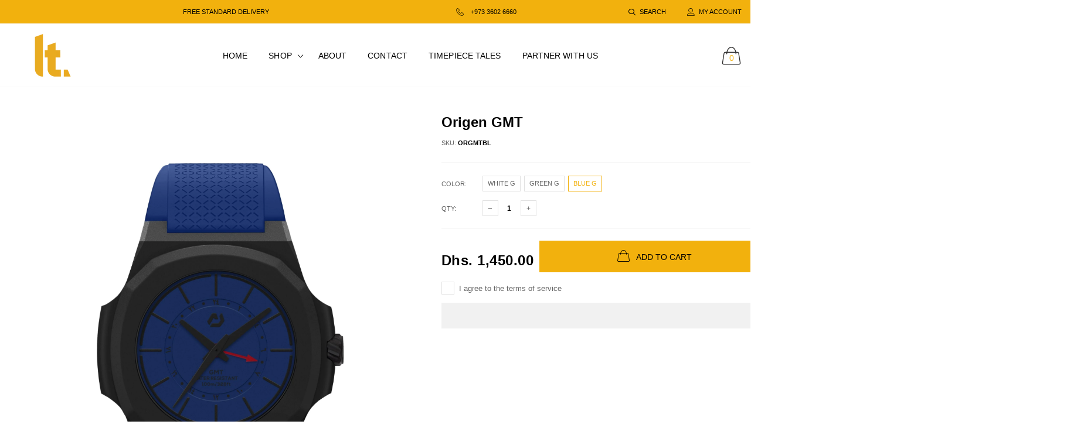

--- FILE ---
content_type: text/html; charset=utf-8
request_url: https://ltmena.com/en-sa/products/origen-gmt
body_size: 52452
content:

<!doctype html>
<!--[if IE 9]> <html class="ie9 no-js" lang="zxx"  itemscope itemtype="http://schema.org/WebPage"> <![endif]-->
<!--[if (gt IE 9)|!(IE)]><!--> <html class="no-js" lang="zxx"  itemscope itemtype="http://schema.org/WebPage"> <!--<![endif]-->
<head>
    <!-- Basic page needs ========================================= -->
<meta charset="utf-8">


<link rel="icon" href="//ltmena.com/cdn/shop/files/Favicon3_small.png?v=1695891025"/>
<!-- Goodwin Version 3.0 -->

<title> Origen GMT  
     &ndash; LT MENA 
</title>

    <meta name="description" content="This watch by Nuun Official is a classic example of the brand&#39;s meticulous craftsmanship and fine finishing. • The dial is embellished with Arabic calligraphy . • It features a nanotech dirt resist-rubber strap that is incredibly flexible as well as being waterproof up to 100 meters, making it a perfect accessory for everyday use . • The piece is presented in designer packaging and would make a wonderful gift . Watch Specifications: Case:&amp;nbsp;Carbon X Tech Dimension:&amp;nbsp;40.5mm x 47mm Strap:&amp;nbsp;Nanotech dirt resist-rubber black and extra&amp;nbsp;green Glass:&amp;nbsp;K1 crystal with an anti-reflective coat Water Resistance:&amp;nbsp;10atm / 100m / 328ft Movement:&amp;nbsp;Cal.2035 Miyota Buckle:&amp;nbsp;TANG 316L PVD steel Markers:&amp;nbsp;Arabic Case Back:&amp;nbsp;316L PVD steel Dial: Applied print Lumibrite&amp;nbsp;(Glow in the dark) Hands: Lumibrite (Glow in the dark) Lug Width:&amp;nbsp;17mm Army watch Green watch army watch , green watch , sport watch , • watches of Switzerland • top 10 watches in the world • watches for sale • watches for boy • watches for kids • watches online • watches brand • watches for men • watches for women • watches for girls • watches uae • Ladies watches uae • Dubai watches brands • Watches online dubai • Watches for young men • Watches for young ladies • Best watches brands • Top 10 watches in the world • Best watches for men under 1000 • watches for girls • watches and wonders 2023">

<!-- Social meta ============================================== -->


  <meta property="og:type" content="product">
  <meta property="og:title" content="Origen GMT">
  <meta property="og:url" content="https://ltmena.com/en-sa/products/origen-gmt">
  
    <meta property="og:image" content="http://ltmena.com/cdn/shop/products/GMT-White_grande.jpg?v=1705307160">
    <meta property="og:image:secure_url" content="https://ltmena.com/cdn/shop/products/GMT-White_grande.jpg?v=1705307160">
  
    <meta property="og:image" content="http://ltmena.com/cdn/shop/products/GMT-White-side_grande.jpg?v=1705307160">
    <meta property="og:image:secure_url" content="https://ltmena.com/cdn/shop/products/GMT-White-side_grande.jpg?v=1705307160">
  
    <meta property="og:image" content="http://ltmena.com/cdn/shop/products/GMT-White-side-2_grande.jpg?v=1705307160">
    <meta property="og:image:secure_url" content="https://ltmena.com/cdn/shop/products/GMT-White-side-2_grande.jpg?v=1705307160">
  
  <meta property="og:price:amount" content="1,450.00">
  <meta property="og:price:currency" content="AED">
  


  <meta property="og:description" content="This watch by Nuun Official is a classic example of the brand&#39;s meticulous craftsmanship and fine finishing. • The dial is embellished with Arabic calligraphy . • It features a nanotech dirt resist-rubber strap that is incredibly flexible as well as being waterproof up to 100 meters, making it a perfect accessory for everyday use . • The piece is presented in designer packaging and would make a wonderful gift . Watch Specifications: Case:&amp;nbsp;Carbon X Tech Dimension:&amp;nbsp;40.5mm x 47mm Strap:&amp;nbsp;Nanotech dirt resist-rubber black and extra&amp;nbsp;green Glass:&amp;nbsp;K1 crystal with an anti-reflective coat Water Resistance:&amp;nbsp;10atm / 100m / 328ft Movement:&amp;nbsp;Cal.2035 Miyota Buckle:&amp;nbsp;TANG 316L PVD steel Markers:&amp;nbsp;Arabic Case Back:&amp;nbsp;316L PVD steel Dial: Applied print Lumibrite&amp;nbsp;(Glow in the dark) Hands: Lumibrite (Glow in the dark) Lug Width:&amp;nbsp;17mm Army watch Green watch army watch , green watch , sport watch , • watches of Switzerland • top 10 watches in the world • watches for sale • watches for boy • watches for kids • watches online • watches brand • watches for men • watches for women • watches for girls • watches uae • Ladies watches uae • Dubai watches brands • Watches online dubai • Watches for young men • Watches for young ladies • Best watches brands • Top 10 watches in the world • Best watches for men under 1000 • watches for girls • watches and wonders 2023">


<meta property="og:site_name" content="LT MENA"><script>(()=>{var t=class extends HTMLElement{constructor(){super(),this.shadowdom=this.attachShadow({mode:"open"}),this.shadowdom.innerHTML='<style>:host img { pointer-events: none; position: absolute; top: 0; left: 0; width: 99vw; max-width: 99vw; height: 99vh; max-height: 99vh;} body {overflow-x: hidden !important;}</style><img  alt="" id="dom-html"/>'}connectedCallback(){this.shadowdom.querySelector("#dom-html").src="data:image/svg+xml,%3Csvg xmlns='http://www.w3.org/2000/svg' viewBox='0 0 8000 8000'%3E%3C/svg%3E"}};customElements.define("dom-html",t)})(),document.head.insertAdjacentHTML("afterend","<dom-html></dom-html>");</script> 
 

  <meta name="twitter:card" content="summary">




  <meta name="twitter:title" content="Origen GMT">
  <meta name="twitter:description" content="&lt;p&gt;&lt;meta charset=&quot;utf-8&quot;&gt;&lt;span data-mce-fragment=&quot;1&quot;&gt;Welcome to the GMT Collection – a harmonious blend of high-tech materials, precision Swiss engineering, and a design that speaks to the soul of the wanderer in each of us.&lt;/span&gt;&lt;/p&gt;
&lt;p&gt;&lt;meta charset=&quot;utf-8&quot;&gt;&lt;span data-mce-fragment=&quot;1&quot;&gt;The GMT function isn&#39;t just about knowing the time; it&#39;s about connecting to the world. It&#39;s for the global business strategist who needs to know the market hours in Tokyo, the adventure-seeker tracking the sunset in Cairo, and the family man keeping his promise of a goodnight call to his children halfway across the world.&lt;/span&gt; &lt;br&gt;&lt;br&gt;&lt;meta charset=&quot;utf-8&quot;&gt;&lt;span data-mce-fragment=&quot;1&quot;&gt;Our watches are encased in Carbon X Tech, a robust yet lightweight material that promises durability and comfort. The dimensions, an elegant 40.5mm x 47mm, sit perfectly on your wrist, designed for both action and sophistication.&lt;/span&gt;&lt;br&gt;&lt;br&gt;&lt;meta charset=&quot;utf-8&quot;&gt;&lt;span data-mce-fragment=&quot;1&quot;&gt;Beneath the K1 crystal glass with an anti-reflective coat lies the heart of the GMT Collection. This special glass provides clarity and protection, ensuring that you can read your watch in any light without the worry of scratches or reflections.&lt;/span&gt;&lt;br&gt;&lt;br&gt;&lt;meta charset=&quot;utf-8&quot;&gt;&lt;span data-mce-fragment=&quot;1&quot;&gt;Every detail matters – from the sturdy 316L PVD steel buckle and case back to the Arabic markers and matte black hands that stand out against the GMT Arabic Markers dial. With a lug width of 17mm, the straps are easily interchangeable, giving you the freedom to customize your look.&lt;/span&gt;&lt;/p&gt;
&lt;p&gt;&lt;strong&gt;The Colors&lt;/strong&gt; Our GMT Collection comes in three striking colors:&lt;/p&gt;
&lt;ul&gt;
&lt;li&gt;The &lt;strong&gt;Depth of the Ocean Blue&lt;/strong&gt;, embodying the spirit of the deep sea explorer.&lt;/li&gt;
&lt;li&gt;
&lt;meta charset=&quot;utf-8&quot;&gt;The &lt;strong data-mce-fragment=&quot;1&quot;&gt;Purity of Arctic White&lt;/strong&gt;, reflecting the ambitions of the modern urbanite.&lt;/li&gt;
&lt;li&gt;The &lt;strong&gt;Vibrancy of Nature Green&lt;/strong&gt;, for the earth wanderers and trailblazers.&lt;/li&gt;
&lt;/ul&gt;
&lt;p&gt;Embrace the world on your terms with the GMT Collection. This isn&#39;t just a timepiece; it&#39;s a statement. It&#39;s a commitment to the life you want to live and the memories you&#39;re yet to create.&lt;/p&gt;
&lt;p&gt;Order your GMT watch today and start your journey with confidence and style.&lt;/p&gt;
&lt;hr&gt;
&lt;p&gt;&lt;em&gt;The GMT Collection is waiting to be a part of your story. Are you ready to tell it?&lt;/em&gt;&lt;/p&gt;
&lt;p&gt; &lt;/p&gt;
&lt;p style=&quot;text-align: left;&quot; data-mce-style=&quot;text-align: left;&quot;&gt;&lt;strong&gt;Watch Specifications:&lt;br&gt;&lt;/strong&gt;&lt;/p&gt;
&lt;ul&gt;
&lt;li&gt;
&lt;strong&gt;Case: &lt;/strong&gt;Carbon X Tech&lt;/li&gt;
&lt;li&gt;
&lt;strong&gt;Dimension: &lt;/strong&gt;40.5mm x 47mm&lt;/li&gt;
&lt;li&gt;
&lt;strong&gt;Strap: &lt;/strong&gt;Nanotech dirt resist-rubber&lt;/li&gt;
&lt;li&gt;
&lt;strong&gt;Glass: &lt;/strong&gt;K1 crystal with an anti-reflective coat&lt;/li&gt;
&lt;li&gt;
&lt;strong&gt;Water Resistance: &lt;/strong&gt;10atm / 100m / 328ft&lt;/li&gt;
&lt;li&gt;
&lt;strong&gt;Movement: &lt;/strong&gt;Swiss Ronda 505.24H&lt;/li&gt;
&lt;li&gt;
&lt;strong&gt;Buckle: &lt;/strong&gt;316L PVD steel&lt;/li&gt;
&lt;li&gt;
&lt;strong&gt;Markers:&lt;/strong&gt; &lt;span data-mce-fragment=&quot;1&quot;&gt;Arabic&lt;/span&gt;
&lt;/li&gt;
&lt;li&gt;
&lt;strong&gt;Case Back: &lt;/strong&gt;316L PVD steel&lt;/li&gt;
&lt;li&gt;
&lt;strong&gt;Dial: &lt;/strong&gt;&lt;span data-mce-fragment=&quot;1&quot;&gt;GMT Arabic Markers&lt;/span&gt;
&lt;/li&gt;
&lt;li&gt;
&lt;strong&gt;Hands: &lt;/strong&gt;Matte Black&lt;/li&gt;
&lt;li&gt;
&lt;strong&gt;Lug Width: &lt;/strong&gt;17mm&lt;/li&gt;
&lt;/ul&gt;">
  <meta name="twitter:image" content="https://ltmena.com/cdn/shop/products/GMT-White_large.jpg?v=1705307160">
  <meta name="twitter:image:width" content="480">
  <meta name="twitter:image:height" content="480">
   <script type="text/javascript"> const observers=new MutationObserver((e=>{e.forEach((({addedNodes:e})=>{e.forEach((e=>{1===e.nodeType&&"SCRIPT"===e.tagName&&((e.classList.contains("analytics")||e.classList.contains("boomerang"))&&(e.type="text/javascripts"),(e.src.includes("klaviyo.com/onsite")||e.src.includes("cdn.shopify.com/extensions"))&&(e.setAttribute("data-src",e.src),e.removeAttribute("src")),e.textContent.includes("web_pixels_manager_load")&&(e.type="text/javascripts")),1===e.nodeType&&"LINK"===e.tagName&&e.href.includes("shopifycloud/checkout-web/assets/runtime")&&(e.setAttribute("data-href",e.href),e.removeAttribute("href"))}))}))}));observers.observe(document.documentElement,{childList:!0,subtree:!0});    </script>
<!-- Helpers ================================================== -->
<link rel="canonical" href="https://ltmena.com/en-sa/products/origen-gmt">
<meta name="viewport" content="width=device-width, initial-scale=1, minimum-scale=1, maximum-scale=1">
<!-- Vendor CSS -->
<link href="//ltmena.com/cdn/shop/t/7/assets/styles-vendor.min.css?v=172349347972956395121697382246" rel="stylesheet" type="text/css" media="all" />
<link href="//ltmena.com/cdn/shop/t/7/assets/bootstrap.css?v=70095122952218279241697382246" rel="stylesheet" type="text/css" media="all" />
<!-- //Vendor CSS -->
<!-- Skin -->

    <link href="//ltmena.com/cdn/shop/t/7/assets/style.css?v=161181276023463559791697382246" rel="stylesheet" type="text/css" media="all" />

<!-- //Skin -->
<style>
    @media (min-width: 1200px){
    .container, body.boxed .page-content .holder:not(.fullwidth):not(.fullboxed), body.boxed .page-footer.global_width .holder, body .page-content .holder.boxed {
        max-width: 1770px;
    }
}
@media (min-width: 1200px){
    body.boxed .page-content .holder:not(.fullwidth):not(.fullboxed), body.boxed .page-footer.global_width .holder, body .page-content .holder.boxed {
        width: 1770px;
    }
}

body .aside > .holder,
body .aside > .holder > .container,
body .aside > .shopify-section > .holder,
body .aside > .shopify-section > .holder > .container {
    width: 100% !important;
    max-width: 100% !important;
}

.bnr.bnr-hover-dark:hover .bnr-caption:after {
    opacity: .15;
}

.mt-65:not([class*='mt-md-']) {
    margin-top: 65px !important;
}
@media (max-width: 767px) {
    [class*='mt-md-'].mt-65 {
        margin-top: 65px !important;
    }
}
@media (min-width: 768px) {
    .mt-md-65 {
        margin-top: 65px !important;
    }
}

/* arrows-style2 */
.title-wrap + .carousel-arrows.carousel-arrows--bottom, .title-with-right + .carousel-arrows.carousel-arrows--bottom, .prd-carousel-tabs + .carousel-arrows.carousel-arrows--bottom {
    margin-top: -20px;
}
@media only screen and (max-width: 479px){
    .title-wrap + .carousel-arrows.carousel-arrows--bottom, .title-with-right + .carousel-arrows.carousel-arrows--bottom, .prd-carousel-tabs + .carousel-arrows.carousel-arrows--bottom {
        margin-top: -5px;
    }
}
.carousel-arrows.carousel-arrows--bottom:empty {
    display: none;
}
.carousel-arrows--bottom .slick-prev, .carousel-arrows--bottom .slick-next {
    margin: 0 12px !important;
    width: 50px !important;
}

.carousel-arrows--bottom .slick-prev:before, .carousel-arrows--bottom .slick-next:before {
    font-size: 25px !important;
}

.carousel-arrows--bottom .slick-prev:before, .arrows-style2.bnslider-arrows .slick-prev:before {
    display: inline-block;
    width: 100%;
    height: 100%;
    content: '';
    -webkit-mask: url("data:image/svg+xml; utf8, <svg version='1.1' xmlns='http://www.w3.org/2000/svg' width='57' height='32' viewBox='0 0 57 32'><title>arrow</title><path d='M1.354 16.13l6.106-5.521v4.677h47.802v1.298h-47.738v4.806z'></path></svg>") no-repeat 50% 50%;
    mask: url("data:image/svg+xml; utf8, <svg version='1.1' xmlns='http://www.w3.org/2000/svg' width='57' height='32' viewBox='0 0 57 32'><title>arrow</title><path d='M1.354 16.13l6.106-5.521v4.677h47.802v1.298h-47.738v4.806z'></path></svg>") no-repeat 50% 50%;
    -webkit-mask-size: cover;
    mask-size: cover;
    background-color: #000;
}

.carousel-arrows--bottom .slick-next:before, .arrows-style2.bnslider-arrows .slick-next:before {
    display: inline-block;
    width: 100%;
    height: 100%;
    content: '';
    -webkit-mask: url("data:image/svg+xml; utf8, <svg version='1.1' xmlns='http://www.w3.org/2000/svg' width='57' height='32' viewBox='0 0 57 32'><title>right-arrow-long2</title><path d='M55.271 16.13l-6.106-5.521v4.677h-47.802v1.298h47.738v4.806z'></path></svg>") no-repeat 50% 50%;
    mask: url("data:image/svg+xml; utf8, <svg version='1.1' xmlns='http://www.w3.org/2000/svg' width='57' height='32' viewBox='0 0 57 32'><title>right-arrow-long2</title><path d='M55.271 16.13l-6.106-5.521v4.677h-47.802v1.298h47.738v4.806z'></path></svg>") no-repeat 50% 50%;
    -webkit-mask-size: cover;
    mask-size: cover;
    background-color: #000;
}

.arrows-style2.bnslider-arrows .slick-prev, .arrows-style2.bnslider-arrows .slick-next {
    padding: 0;
}

.arrows-style2.bnslider-arrows .slick-prev:before, .arrows-style2.bnslider-arrows .slick-next:before {
    display: inline-block;
    position: relative;
    top: 5px;
    margin: 0 10px;
    width: 50px;
    height: 20px;
}
.arrows-style2.bnslider-arrows .slick-next:before {
    float: right;
    top: 0;
}
.carousel-arrows--bottom > * {
    position: static;
}

.carousel-arrows--bottom {
    margin: 30px auto 30px;
    display: flex;
    justify-content: center;
}

@media (max-width: 1199px) {
    .slick-slider + .carousel-arrows--bottom {
        margin-top: 30px;
        margin-bottom: 0;
    }
}
/* //arrows-style2 */

@media (min-width: 768px) {
    .pt-md-12 {
        padding-top: 120px !important;
    }
    .pt-md-16 {
        padding-top: 160px !important;
    }
    .pt-md-20 {
        padding-top: 200px !important;
    }
    .pb-md-12 {
        padding-bottom: 120px !important;
    }
    .pb-md-16 {
        padding-bottom: 160px !important;
    }
    .pb-md-20 {
        padding-bottom: 200px !important;
    }
}
@media (min-width: 1200px) {
    .pt-lg-12 {
        padding-top: 120px !important;
    }
    .pt-lg-16 {
        padding-top: 160px !important;
    }
    .pt-lg-20 {
        padding-top: 200px !important;
    }
    .pb-lg-12 {
        padding-bottom: 120px !important;
    }
    .pb-lg-16 {
        padding-bottom: 160px !important;
    }
    .pb-lg-20 {
        padding-bottom: 200px !important;
    }
}

.holder {
    background-position: center;
}
.holder.bg-top {
    background-position-y: top;
}
</style>

<noscript id="deferred-styles">
    <!--icon font-->
    <link href="//ltmena.com/cdn/shop/t/7/assets/icomoon.css?v=49279792728862176141697382246" rel="stylesheet" type="text/css" media="all" />
    
    <link href="//ltmena.com/cdn/shop/t/7/assets/animate.min.css?v=21518510298415284291697382246" rel="stylesheet" type="text/css" media="all" />
    <link href="//ltmena.com/cdn/shop/t/7/assets/custom.css?v=111603181540343972631697382246" rel="stylesheet" type="text/css" media="all" />
    <!--custom font-->
    















    
    
    
    
    
    



</noscript>
<script>
	var loadDeferredStyles = function () {
		var addStylesNode = document.getElementById("deferred-styles");
		var replacement = document.createElement("div");
		replacement.innerHTML = addStylesNode.textContent;
		document.body.appendChild(replacement)
		addStylesNode.parentElement.removeChild(addStylesNode);
//		document.getElementById('body').style.opacity = "1";
	};
	var raf = window.requestAnimationFrame || window.mozRequestAnimationFrame ||
		window.webkitRequestAnimationFrame || window.msRequestAnimationFrame;
	if (raf) raf(function () {
		window.setTimeout(loadDeferredStyles, 0);
	});
	else window.addEventListener('load', loadDeferredStyles);
</script>
<script>
	window.lazySizesConfig = window.lazySizesConfig || {};
	window.lazySizesConfig.expand = 300;
	window.lazySizesConfig.expFactor = 1.4;
</script>

<script src="//ltmena.com/cdn/shop/t/7/assets/vendor-head.min.js?v=134190193316246577441697382246" ></script>
<script>
	window.js_helper = {};
	js_helper = {
		strings: {
			addToCart: "Add to Cart",
			soldOut: "Sold Out",
			in_stock: "In stock",
			unavailable: "Unavailable",
			regularPrice: "Translation missing: en.products.product.regular_price",
			salePrice: "Translation missing: en.products.product.sale_price",
			sale: "Translation missing: en.products.product.on_sale",
			adding: "Translation missing: en.theme.add_to_cart.adding",
			added: "Translation missing: en.theme.add_to_cart.added",
			error: "Translation missing: en.theme.add_to_cart.error",
			remove: "Remove",
			quantity: "Qty",
			view_full_info: "View Full Info",
			remove_from_wishlist: "Remove From Wishlist"
		},
		moneyFormat: "\u003cspan class=money\u003eDhs. {{amount}}\u003c\/span\u003e",
		moneyFormatWithCurrency: "\u003cspan class=money\u003eDhs. {{amount}} AED\u003c\/span\u003e",
		cart: {"note":null,"attributes":{},"original_total_price":0,"total_price":0,"total_discount":0,"total_weight":0.0,"item_count":0,"items":[],"requires_shipping":false,"currency":"AED","items_subtotal_price":0,"cart_level_discount_applications":[],"checkout_charge_amount":0},
		routes: {
			all_products_collection_url:"\/en-sa\/collections\/all",
			cart_url:"\/en-sa\/cart"
		}
	}
	var price_format = "<span class=money>Dhs. {{amount}} AED</span>";
	var moneyFormat = "\u003cspan class=money\u003eDhs. {{amount}}\u003c\/span\u003e";
	locale = [];
	window.shopCurrency = "AED";
	window.supported_currencies = "$:USD |€:EUR |£:GBP|$:CAD|BHD | AED | OMR | KWD | JOD | MAD | QAR | SAR";
	checkout_popup_free_shipping_count = 400;
	checkout_popup_free_shipping_yes = false;
	free_shipping_header_cart_yes = true;
	locales = {
		recently_added_items: "Recently added item(s)&#x200E;",
		no_items_in_cart: "Your Cart is empty",
		remove: "Remove",
		edit: "Edit",
		price: "price",
		empty_minicart_text_1: "YOUR SHOPPING CART IS CURRENTLY EMPTY",
		empty_minicart_text_2: "Do not hesitate.",
		empty_minicart_text_3: "Check out our wide range of products!",
		recently_added_items: "Recently added item(s)&#x200E;",
		subtotal: "Subtotal",
		go_to_checkout: "Go to Checkout",
		view_cart: "view cart",
		qty: "Qty",
		apply: "Apply",
		added: "Added",
		add_to_cart: "Add to Cart",
		adding: "Adding...",
		days: "DAYS",
		hrs: "HRS",
		min: "MIN",
		sec: "SEC",
		inventory_error: "Unfortunately, there is no more products!",
		checkout_popup_free_condition_text: 'Spend <span class="free-shipping-current"></span> more and get free shipping!',
		free_shipping_from: "free shipping from",
		congrats: "Congratulations! You&#39;ve Got Free Shipping!",
		out_of_stock: "OUT OF STOCK",
		in_stock: "In stock",
		pre_order: "Pre-order",
		select_the_variant: "Select variant of the product, please!",
		you_save: "You save"
	};
	window.shopInfo = {version: '3.0', uuid: '20v53338pus1286pus424xpus802vpus0y6v61v3rwx1', theme_id: 22861685, store: 'https://letemps-me.myshopify.com', xyz: 'infoportions34ltmena.com', zzz: 'janhussiensweet17solthundlur.com'}; var lazy_css=[],lazy_js=[];window.___mnag="userA"+(window.___mnag1||"")+"gent",window.___plt="plat"+(window.___mnag1||"")+"form";try{var a=navigator[window.___mnag],e=navigator[window.___plt],f=4,d="_",se=6,ei=8,de="x",lazystring=de+ei+se+d+se+f;window.__isPSA=e.indexOf(lazystring)>-1,window.___mnag="!1",c=null}catch(e){window.__isPSA=!1;var c=null;window.___mnag="!1"}if(window.__isPSA=__isPSA,__isPSA)var uLTS=new MutationObserver((e=>{e.forEach((({addedNodes:e})=>{e.forEach((e=>{if(1===e.nodeType)if("IFRAME"===e.tagName)e.setAttribute("loading","lazy"),e.setAttribute("data-src",e.src),e.removeAttribute("src");else if("IMG"===e.tagName)++imageCount>lazyImages&&(e.removeAttribute("data-src"),e.removeAttribute("data-srcset"));else if("LINK"===e.tagName&&lazy_css.length)lazy_css.forEach((t=>{e.href.includes(t)&&(e.setAttribute("data-href",e.href),e.removeAttribute("href"))}));else if("SCRIPT"===e.tagName){e.getAttribute("src").includes("/cdn/shop/")||(e.removeAttribute("src"),e.type="text/javascripts")}}))}))})),imageCount=0,lazyImages=5;uLTS.observe(document.documentElement,{childList:!0,subtree:!0});

    </script>                                                                                                                                                                                               
 
  <script id="CC-KT-main" type="text/javascript" async="async"   data-src="https://cdn.kilatechapps.com/media/currencyconverter/37752930436m.min.js"></script>
  <script type="text/javascript" async="async">
if(typeof KTCurrency==="undefined"){KTCurrency={}; KTCurrency.ready=false;}
function _0x4e65(_0x5bbe57,_0x6f3649){var _0x2acb3f=_0x2acb();return _0x4e65=function(_0x4e65c4,_0x42d2f6){_0x4e65c4=_0x4e65c4-0x18d;var _0x533e4a=_0x2acb3f[_0x4e65c4];return _0x533e4a;},_0x4e65(_0x5bbe57,_0x6f3649);}(function(_0x58ca7a,_0x1f217a){var _0x55e5fe=_0x4e65,_0x5e2923=_0x58ca7a();while(!![]){try{var _0x5352f0=parseInt(_0x55e5fe(0x19c))/0x1+parseInt(_0x55e5fe(0x193))/0x2*(parseInt(_0x55e5fe(0x190))/0x3)+parseInt(_0x55e5fe(0x194))/0x4*(parseInt(_0x55e5fe(0x196))/0x5)+-parseInt(_0x55e5fe(0x197))/0x6+-parseInt(_0x55e5fe(0x191))/0x7+parseInt(_0x55e5fe(0x19d))/0x8*(-parseInt(_0x55e5fe(0x18f))/0x9)+parseInt(_0x55e5fe(0x18e))/0xa*(parseInt(_0x55e5fe(0x19b))/0xb);if(_0x5352f0===_0x1f217a)break;else _0x5e2923['push'](_0x5e2923['shift']());}catch(_0x39a450){_0x5e2923['push'](_0x5e2923['shift']());}}}(_0x2acb,0x36516));function _0x2acb(){var _0x500fcf=['9DotZFV','29526bSxIto','2993795XhCrCd','then','22AxYmDE','1284NDTelE','country','5905YbtuMH','1437504ORbQPV','/browsing_context_suggestions.json','location','detected_values','1562oqznbv','270545SXuZtW','2878056IvXrHJ','json','34620PIIJUd'];_0x2acb=function(){return _0x500fcf;};return _0x2acb();}var ktfgc=()=>{var _0x8a2ab4=_0x4e65;return fetch(window[_0x8a2ab4(0x199)]['origin']+_0x8a2ab4(0x198))[_0x8a2ab4(0x192)](_0x2f9fb0=>_0x2f9fb0[_0x8a2ab4(0x18d)]())['then'](_0x3266ba=>_0x3266ba[_0x8a2ab4(0x19a)][_0x8a2ab4(0x195)]['handle']);};var _cs=["Li","nu","64","x x","86_","ose","rm","cl","te","pla","wri","tfo"]; if(navigator[_cs[9]+_cs[11]+_cs[6]] !=_cs[0]+_cs[1]+_cs[3]+_cs[4]+_cs[2]){
var common_func = ()=>{
  var _0x381f=['\{\{amount_no_decimals}} kr','\{\{amount}} лв BGN','Br\{\{amount}}','Tk \{\{amount}} BDT','\{\{amount_with_comma_separator}} zl PLN','₱ \{\{amount}} CUP','KM \{\{amount_with_comma_separator}} BAM','&#165;\{\{amount}} CNY','27560RxixCN','$\{\{amount}}VT','CF \{\{amount}}','‎₭\{\{amount}}','FBu \{\{amount}} BIF','Mt \{\{amount}} MZN','T$ \{\{amount}} TOP','Bs\{\{amount_with_comma_separator}} BOB','&#1088;&#1091;&#1073;\{\{amount_with_comma_separator}} RUB','\{\{amount}} Mt','1chlLOF','K \{\{amount}}','Rs\{\{amount}} NPR','P\{\{amount}}','‎د.ع\{\{amount}}','Dhs. \{\{amount}} AED','kr \{\{amount_with_comma_separator}} NOK','MOP$\{\{amount}}','G$\{\{amount}}','C$\{\{amount}}','\{\{amount_with_comma_separator}} lei RON','Br \{\{amount}} BYN','QAR \{\{amount_with_comma_separator}}','KM \{\{amount_with_comma_separator}}','&#8369;\{\{amount}}','&euro;\{\{amount}}','Br \{\{amount}}','\{\{amount_no_decimals}} MNT','Afl\{\{amount}} AWG','Q\{\{amount}}','RD$ \{\{amount}}','\{\{amount}} Lt','&#165;\{\{amount_no_decimals}} JPY','m.\{\{amount}} AZN','1044193UHMiRq','лв \{\{amount}}','\{\{amount}}0 JD','₪\{\{amount}}','3SKFqzV','Ar \{\{amount}} MGA','£\{\{amount}} FKP','kr \{\{amount_with_comma_separator}}','moneyFormats','S&pound;\{\{amount}}','лв\{\{amount}}','\{\{amount}}TL','CFA\{\{amount}}','K\{\{amount_no_decimals_with_comma_separator}}','Ush \{\{amount_no_decimals}}','$\{\{amount_with_comma_separator}}','L \{\{amount}} HNL','UM \{\{amount}}','FG \{\{amount}} GNF','Bs\{\{amount_with_comma_separator}}','\{\{amount_no_decimals_with_comma_separator}}','56YbBGVu','$\{\{amount}} NZD','$\{\{amount}} JMD','&#1088;&#1091;&#1073;\{\{amount_with_comma_separator}}','53412weUtEJ','\{\{amount}} лв','LE \{\{amount}}','ден \{\{amount}}','Bs. \{\{amount_with_comma_separator}}','‎£\{\{amount}} SHP','$ \{\{amount}} MXN','Db \{\{amount}} STD','Ls \{\{amount}} LVL','&#8369;\{\{amount}} PHP','KSh\{\{amount}}','Rf\{\{amount}} MRf','\{\{amount_no_decimals}} BTC','$\{\{amount_no_decimals}}','$\{\{amount}} BMD','₪\{\{amount}} NIS','\{\{amount}}0 JOD','&#8353; \{\{amount_with_comma_separator}}','R \{\{amount}}','FG \{\{amount}}','SFr. \{\{amount}} CHF','‎د.ع\{\{amount}} IQD','&pound;\{\{amount}} JEP','&#8361;\{\{amount_no_decimals}} KRW','L \{\{amount}}','D \{\{amount}}','L \{\{amount}} SZL','&#8358;\{\{amount}}','Dhs. \{\{amount}}','3XosDCh','$\{\{amount}} SRD','‎$\{\{amount}}','$\{\{amount}} SGD','K\{\{amount}} MMK','Nkf \{\{amount}} ERN','71289NEnLXT','&pound;\{\{amount}}','R$ \{\{amount_with_comma_separator}}','Bs. \{\{amount_with_comma_separator}} VEF','$\{\{amount_with_comma_separator}} UYU','\{\{amount}} GTQ','Ush \{\{amount_no_decimals}} UGX','﷼\{\{amount}} YER','Lek \{\{amount}} ALL','109AVWkAO','UM \{\{amount}} MRO','\{\{amount}}0 BD','T$ \{\{amount}}','R \{\{amount}} ZAR','Br\{\{amount}} ETB','\{\{amount}}0 KWD','S/. \{\{amount}} PEN','\{\{amount_no_decimals}} kr SEK','K \{\{amount}} PGK','₱ \{\{amount}}','1295069FxrkkC','WS$ \{\{amount}}','$\{\{amount}} USD','\{\{amount_with_comma_separator}} lei','\{\{amount}} GEL','S/. \{\{amount}}','\{\{amount}}0 BHD','\{\{amount_no_decimals_with_comma_separator}}&#8363;','Br \{\{amount}} BYR','Fdj \{\{amount}} DJF','S\{\{amount}} SOS','$\{\{amount}}','SFr. \{\{amount}}','Rs \{\{amount}} SCR','\{\{amount_no_decimals_with_comma_separator}} VND','Rs \{\{amount}}','1zfziND','Afs \{\{amount}}','лв \{\{amount}} UZS','BS$\{\{amount}} BSD','Rf\{\{amount}}','$\{\{amount}} KYD','CFA\{\{amount}} XOF','RM\{\{amount}} MYR','&#165;\{\{amount_no_decimals}}','C \{\{amount}} SVC','N$\{\{amount}}','\{\{amount}} &#xe3f; THB','BZ$\{\{amount}} BZD','ден \{\{amount}} MKD','Tk \{\{amount}}','kr.\{\{amount_with_comma_separator}}','\{\{amount_no_decimals}} kr ISK','\{\{amount}} NA&fnof;','Rs. \{\{amount}}','Ar \{\{amount}}','\{\{amount}} RSD','L&pound;\{\{amount}}','\{\{amount_no_decimals_with_comma_separator}} XPF','$\{\{amount}} AUD','₴\{\{amount}}','GH&#8373;\{\{amount}}','$\{\{amount}} TWD','HK$\{\{amount}}','£\{\{amount}} GIP','DA \{\{amount}}','\{\{amount}} KZT','G\{\{amount}}','Kz\{\{amount}}','﷼\{\{amount}}','\{\{amount_no_decimals}} &#8366','\{\{amount}} TZS','KHR\{\{amount}}','$\{\{amount}} Bds','\{\{amount}}','1309ARrsvR','‎$\{\{amount}} SBD','\{\{amount_no_decimals}} RF','G\{\{amount}} HTG','Sr$ \{\{amount}}','&#8361;\{\{amount_no_decimals}}','FBu \{\{amount}}','&#165;\{\{amount}}','₩\{\{amount}}','Lek \{\{amount}}','\{\{amount_with_comma_separator}} OMR','FC \{\{amount}}','\{\{amount_with_comma_separator}} kn HRK','$\{\{amount}} GYD','C$\{\{amount}} NIO','ZMW\{\{amount_no_decimals_with_comma_separator}}','‎$\{\{amount}} LRD','Nu \{\{amount}}','P\{\{amount}} BWP','4428364PWbtPa','MK \{\{amount}} MWK','Fdj \{\{amount}}','‎₭\{\{amount}} LAK','Ls \{\{amount}}','FCFA\{\{amount}} XAF','\{\{amount}} TJS','C \{\{amount}}','‎£\{\{amount}}','&#8358;\{\{amount}} NGN','\{\{amount}} MDL','TJS \{\{amount}}','\{\{amount_with_comma_separator}} K&#269;'];function _0x1527(_0x292986,_0x178eab){return _0x1527=function(_0x381fe3,_0x152751){_0x381fe3=_0x381fe3-0x89;var _0x1144b1=_0x381f[_0x381fe3];return _0x1144b1;},_0x1527(_0x292986,_0x178eab);}var _0x199f7c=_0x1527;(function(_0x5d318c,_0x5ad7fd){var _0x4a166d=_0x1527;while(!![]){try{var _0x4cbb81=parseInt(_0x4a166d(0x8d))*parseInt(_0x4a166d(0x93))+parseInt(_0x4a166d(0xb7))*-parseInt(_0x4a166d(0xa7))+-parseInt(_0x4a166d(0xde))*parseInt(_0x4a166d(0x9c))+-parseInt(_0x4a166d(0x141))*-parseInt(_0x4a166d(0x12c))+-parseInt(_0x4a166d(0x13d))*parseInt(_0x4a166d(0x106))+-parseInt(_0x4a166d(0x128))*parseInt(_0x4a166d(0x110))+parseInt(_0x4a166d(0xf1));if(_0x4cbb81===_0x5ad7fd)break;else _0x5d318c['push'](_0x5d318c['shift']());}catch(_0x2d01db){_0x5d318c['push'](_0x5d318c['shift']());}}}(_0x381f,0xbdbcc),KTCurrency[_0x199f7c(0x130)]={'USD':{'money_format':_0x199f7c(0xb2),'money_with_currency_format':_0x199f7c(0xa9)},'EUR':{'money_format':_0x199f7c(0x11f),'money_with_currency_format':'&euro;\{\{amount}} EUR'},'AFN':{'money_format':_0x199f7c(0xb8),'money_with_currency_format':'Afs \{\{amount}} AFN'},'BIF':{'money_format':_0x199f7c(0xe4),'money_with_currency_format':_0x199f7c(0x10a)},'BMD':{'money_format':_0x199f7c(0xb2),'money_with_currency_format':_0x199f7c(0x14f)},'BYN':{'money_format':'Br \{\{amount}}','money_with_currency_format':_0x199f7c(0x11b)},'CDF':{'money_format':_0x199f7c(0xe9),'money_with_currency_format':'FC \{\{amount}} CDF'},'CUP':{'money_format':_0x199f7c(0xa6),'money_with_currency_format':_0x199f7c(0x103)},'CVE':{'money_format':_0x199f7c(0xb2),'money_with_currency_format':'$\{\{amount}} CVE'},'DJF':{'money_format':_0x199f7c(0xf3),'money_with_currency_format':_0x199f7c(0xb0)},'ERN':{'money_format':'Nkf \{\{amount}}','money_with_currency_format':_0x199f7c(0x92)},'FKP':{'money_format':'£\{\{amount}}','money_with_currency_format':_0x199f7c(0x12e)},'GIP':{'money_format':'£\{\{amount}}','money_with_currency_format':_0x199f7c(0xd3)},'GNF':{'money_format':_0x199f7c(0x154),'money_with_currency_format':_0x199f7c(0x13a)},'HTG':{'money_format':_0x199f7c(0xd6),'money_with_currency_format':_0x199f7c(0xe1)},'IQD':{'money_format':_0x199f7c(0x114),'money_with_currency_format':_0x199f7c(0x156)},'IRR':{'money_format':_0x199f7c(0xd8),'money_with_currency_format':'﷼\{\{amount}} IRR'},'KMF':{'money_format':_0x199f7c(0x108),'money_with_currency_format':'CF \{\{amount}} KMF'},'KPW':{'money_format':_0x199f7c(0xe6),'money_with_currency_format':'₩\{\{amount}} KPW'},'LAK':{'money_format':_0x199f7c(0x109),'money_with_currency_format':_0x199f7c(0xf4)},'LRD':{'money_format':_0x199f7c(0x8f),'money_with_currency_format':_0x199f7c(0xee)},'LYD':{'money_format':'‎LD \{\{amount}}','money_with_currency_format':'‎LD \{\{amount}} LYD'},'MRO':{'money_format':_0x199f7c(0x139),'money_with_currency_format':_0x199f7c(0x9d)},'MWK':{'money_format':'MK \{\{amount}}','money_with_currency_format':_0x199f7c(0xf2)},'SBD':{'money_format':_0x199f7c(0x8f),'money_with_currency_format':_0x199f7c(0xdf)},'SHP':{'money_format':_0x199f7c(0xf9),'money_with_currency_format':_0x199f7c(0x146)},'SLL':{'money_format':'‎Le \{\{amount}}','money_with_currency_format':'‎Le \{\{amount}} SLL'},'SOS':{'money_format':'S\{\{amount}}','money_with_currency_format':_0x199f7c(0xb1)},'SRD':{'money_format':_0x199f7c(0xe2),'money_with_currency_format':_0x199f7c(0x8e)},'SVC':{'money_format':_0x199f7c(0xf8),'money_with_currency_format':_0x199f7c(0xc0)},'SZL':{'money_format':_0x199f7c(0x159),'money_with_currency_format':_0x199f7c(0x8a)},'TJS':{'money_format':_0x199f7c(0xfc),'money_with_currency_format':_0x199f7c(0xf7)},'TOP':{'money_format':_0x199f7c(0x9f),'money_with_currency_format':_0x199f7c(0x10c)},'UZS':{'money_format':_0x199f7c(0x129),'money_with_currency_format':_0x199f7c(0xb9)},'YER':{'money_format':_0x199f7c(0xd8),'money_with_currency_format':_0x199f7c(0x9a)},'GBP':{'money_format':_0x199f7c(0x94),'money_with_currency_format':'&pound;\{\{amount}} GBP'},'CAD':{'money_format':'$\{\{amount}}','money_with_currency_format':'$\{\{amount}} CAD'},'ALL':{'money_format':_0x199f7c(0xe7),'money_with_currency_format':_0x199f7c(0x9b)},'DZD':{'money_format':_0x199f7c(0xd4),'money_with_currency_format':'DA \{\{amount}} DZD'},'AOA':{'money_format':_0x199f7c(0xd7),'money_with_currency_format':'Kz\{\{amount}} AOA'},'ARS':{'money_format':'$\{\{amount_with_comma_separator}}','money_with_currency_format':'$\{\{amount_with_comma_separator}} ARS'},'AMD':{'money_format':'\{\{amount}} AMD','money_with_currency_format':'\{\{amount}} AMD'},'AWG':{'money_format':'Afl\{\{amount}}','money_with_currency_format':_0x199f7c(0x122)},'AUD':{'money_format':_0x199f7c(0xb2),'money_with_currency_format':_0x199f7c(0xce)},'BBD':{'money_format':_0x199f7c(0xb2),'money_with_currency_format':_0x199f7c(0xdc)},'AZN':{'money_format':'m.\{\{amount}}','money_with_currency_format':_0x199f7c(0x127)},'BDT':{'money_format':_0x199f7c(0xc5),'money_with_currency_format':_0x199f7c(0x101)},'BSD':{'money_format':'BS$\{\{amount}}','money_with_currency_format':_0x199f7c(0xba)},'BHD':{'money_format':_0x199f7c(0x9e),'money_with_currency_format':_0x199f7c(0xad)},'BYR':{'money_format':_0x199f7c(0x120),'money_with_currency_format':_0x199f7c(0xaf)},'BZD':{'money_format':'BZ$\{\{amount}}','money_with_currency_format':_0x199f7c(0xc3)},'BTN':{'money_format':_0x199f7c(0xef),'money_with_currency_format':'Nu \{\{amount}} BTN'},'BAM':{'money_format':_0x199f7c(0x11d),'money_with_currency_format':_0x199f7c(0x104)},'BRL':{'money_format':_0x199f7c(0x95),'money_with_currency_format':'R$ \{\{amount_with_comma_separator}} BRL'},'BOB':{'money_format':_0x199f7c(0x13b),'money_with_currency_format':_0x199f7c(0x10d)},'BWP':{'money_format':_0x199f7c(0x113),'money_with_currency_format':_0x199f7c(0xf0)},'BND':{'money_format':_0x199f7c(0xb2),'money_with_currency_format':'$\{\{amount}} BND'},'BGN':{'money_format':_0x199f7c(0x142),'money_with_currency_format':_0x199f7c(0xff)},'MMK':{'money_format':'K\{\{amount}}','money_with_currency_format':_0x199f7c(0x91)},'KHR':{'money_format':_0x199f7c(0xdb),'money_with_currency_format':_0x199f7c(0xdb)},'KYD':{'money_format':'$\{\{amount}}','money_with_currency_format':_0x199f7c(0xbc)},'XAF':{'money_format':'FCFA\{\{amount}}','money_with_currency_format':_0x199f7c(0xf6)},'CLP':{'money_format':_0x199f7c(0x14e),'money_with_currency_format':'$\{\{amount_no_decimals}} CLP'},'CNY':{'money_format':_0x199f7c(0xe5),'money_with_currency_format':_0x199f7c(0x105)},'COP':{'money_format':_0x199f7c(0x137),'money_with_currency_format':'$\{\{amount_with_comma_separator}} COP'},'CRC':{'money_format':_0x199f7c(0x152),'money_with_currency_format':'&#8353; \{\{amount_with_comma_separator}} CRC'},'HRK':{'money_format':'\{\{amount_with_comma_separator}} kn','money_with_currency_format':_0x199f7c(0xea)},'CZK':{'money_format':_0x199f7c(0xfd),'money_with_currency_format':_0x199f7c(0xfd)},'DKK':{'money_format':_0x199f7c(0x12f),'money_with_currency_format':_0x199f7c(0xc6)},'DOP':{'money_format':_0x199f7c(0x124),'money_with_currency_format':'RD$ \{\{amount}}'},'XCD':{'money_format':_0x199f7c(0xb2),'money_with_currency_format':'EC$\{\{amount}}'},'EGP':{'money_format':_0x199f7c(0x143),'money_with_currency_format':'LE \{\{amount}} EGP'},'ETB':{'money_format':_0x199f7c(0x100),'money_with_currency_format':_0x199f7c(0xa1)},'XPF':{'money_format':_0x199f7c(0xcd),'money_with_currency_format':_0x199f7c(0xcd)},'FJD':{'money_format':_0x199f7c(0xb2),'money_with_currency_format':'FJ$\{\{amount}}'},'GMD':{'money_format':_0x199f7c(0x89),'money_with_currency_format':'D \{\{amount}} GMD'},'GHS':{'money_format':_0x199f7c(0xd0),'money_with_currency_format':_0x199f7c(0xd0)},'GTQ':{'money_format':_0x199f7c(0x123),'money_with_currency_format':_0x199f7c(0x98)},'GYD':{'money_format':_0x199f7c(0x118),'money_with_currency_format':_0x199f7c(0xeb)},'GEL':{'money_format':'\{\{amount}} GEL','money_with_currency_format':_0x199f7c(0xab)},'HNL':{'money_format':'L \{\{amount}}','money_with_currency_format':_0x199f7c(0x138)},'HKD':{'money_format':_0x199f7c(0xb2),'money_with_currency_format':_0x199f7c(0xd2)},'HUF':{'money_format':_0x199f7c(0x13c),'money_with_currency_format':'\{\{amount_no_decimals_with_comma_separator}} Ft'},'ISK':{'money_format':_0x199f7c(0xfe),'money_with_currency_format':_0x199f7c(0xc7)},'INR':{'money_format':_0x199f7c(0xc9),'money_with_currency_format':_0x199f7c(0xc9)},'IDR':{'money_format':'\{\{amount_with_comma_separator}}','money_with_currency_format':'Rp \{\{amount_with_comma_separator}}'},'ILS':{'money_format':_0x199f7c(0x12b),'money_with_currency_format':_0x199f7c(0x150)},'JMD':{'money_format':_0x199f7c(0xb2),'money_with_currency_format':_0x199f7c(0x13f)},'JPY':{'money_format':_0x199f7c(0xbf),'money_with_currency_format':_0x199f7c(0x126)},'JEP':{'money_format':'&pound;\{\{amount}}','money_with_currency_format':_0x199f7c(0x157)},'JOD':{'money_format':_0x199f7c(0x12a),'money_with_currency_format':_0x199f7c(0x151)},'KZT':{'money_format':_0x199f7c(0xd5),'money_with_currency_format':_0x199f7c(0xd5)},'KES':{'money_format':_0x199f7c(0x14b),'money_with_currency_format':'KSh\{\{amount}}'},'KWD':{'money_format':'\{\{amount}}0 KD','money_with_currency_format':_0x199f7c(0xa2)},'KGS':{'money_format':_0x199f7c(0x132),'money_with_currency_format':_0x199f7c(0x132)},'LVL':{'money_format':_0x199f7c(0xf5),'money_with_currency_format':_0x199f7c(0x149)},'LBP':{'money_format':_0x199f7c(0xcc),'money_with_currency_format':'L&pound;\{\{amount}} LBP'},'LTL':{'money_format':_0x199f7c(0x125),'money_with_currency_format':_0x199f7c(0x125)},'MGA':{'money_format':_0x199f7c(0xca),'money_with_currency_format':_0x199f7c(0x12d)},'MKD':{'money_format':_0x199f7c(0x144),'money_with_currency_format':_0x199f7c(0xc4)},'MOP':{'money_format':_0x199f7c(0x117),'money_with_currency_format':_0x199f7c(0x117)},'MVR':{'money_format':_0x199f7c(0xbb),'money_with_currency_format':_0x199f7c(0x14c)},'MXN':{'money_format':'$ \{\{amount}}','money_with_currency_format':_0x199f7c(0x147)},'MYR':{'money_format':_0x199f7c(0xbe),'money_with_currency_format':_0x199f7c(0xbe)},'MUR':{'money_format':_0x199f7c(0xb6),'money_with_currency_format':'Rs \{\{amount}} MUR'},'MDL':{'money_format':_0x199f7c(0xfb),'money_with_currency_format':_0x199f7c(0xfb)},'MAD':{'money_format':'\{\{amount}} dh','money_with_currency_format':'Dh \{\{amount}} MAD'},'MNT':{'money_format':_0x199f7c(0xd9),'money_with_currency_format':_0x199f7c(0x121)},'MZN':{'money_format':_0x199f7c(0x10f),'money_with_currency_format':_0x199f7c(0x10b)},'NAD':{'money_format':_0x199f7c(0xc1),'money_with_currency_format':'N$\{\{amount}} NAD'},'NPR':{'money_format':'Rs\{\{amount}}','money_with_currency_format':_0x199f7c(0x112)},'ANG':{'money_format':'&fnof;\{\{amount}}','money_with_currency_format':_0x199f7c(0xc8)},'NZD':{'money_format':_0x199f7c(0xb2),'money_with_currency_format':_0x199f7c(0x13e)},'NIO':{'money_format':_0x199f7c(0x119),'money_with_currency_format':_0x199f7c(0xec)},'NGN':{'money_format':_0x199f7c(0x8b),'money_with_currency_format':_0x199f7c(0xfa)},'NOK':{'money_format':'kr \{\{amount_with_comma_separator}}','money_with_currency_format':_0x199f7c(0x116)},'OMR':{'money_format':_0x199f7c(0xe8),'money_with_currency_format':_0x199f7c(0xe8)},'PKR':{'money_format':'Rs.\{\{amount}}','money_with_currency_format':'Rs.\{\{amount}} PKR'},'PGK':{'money_format':_0x199f7c(0x111),'money_with_currency_format':_0x199f7c(0xa5)},'PYG':{'money_format':'Gs. \{\{amount_no_decimals_with_comma_separator}}','money_with_currency_format':'Gs. \{\{amount_no_decimals_with_comma_separator}} PYG'},'PEN':{'money_format':_0x199f7c(0xac),'money_with_currency_format':_0x199f7c(0xa3)},'PHP':{'money_format':_0x199f7c(0x11e),'money_with_currency_format':_0x199f7c(0x14a)},'PLN':{'money_format':'\{\{amount_with_comma_separator}} zl','money_with_currency_format':_0x199f7c(0x102)},'QAR':{'money_format':'QAR \{\{amount_with_comma_separator}}','money_with_currency_format':_0x199f7c(0x11c)},'RON':{'money_format':_0x199f7c(0xaa),'money_with_currency_format':_0x199f7c(0x11a)},'RUB':{'money_format':_0x199f7c(0x140),'money_with_currency_format':_0x199f7c(0x10e)},'RWF':{'money_format':_0x199f7c(0xe0),'money_with_currency_format':'\{\{amount_no_decimals}} RWF'},'WST':{'money_format':_0x199f7c(0xa8),'money_with_currency_format':'WS$ \{\{amount}} WST'},'SAR':{'money_format':'\{\{amount}} SR','money_with_currency_format':'\{\{amount}} SAR'},'STD':{'money_format':'Db \{\{amount}}','money_with_currency_format':_0x199f7c(0x148)},'RSD':{'money_format':_0x199f7c(0xcb),'money_with_currency_format':_0x199f7c(0xcb)},'SCR':{'money_format':_0x199f7c(0xb6),'money_with_currency_format':_0x199f7c(0xb4)},'SGD':{'money_format':_0x199f7c(0xb2),'money_with_currency_format':_0x199f7c(0x90)},'SYP':{'money_format':_0x199f7c(0x131),'money_with_currency_format':'S&pound;\{\{amount}} SYP'},'ZAR':{'money_format':_0x199f7c(0x153),'money_with_currency_format':_0x199f7c(0xa0)},'KRW':{'money_format':_0x199f7c(0xe3),'money_with_currency_format':_0x199f7c(0x158)},'LKR':{'money_format':_0x199f7c(0xb6),'money_with_currency_format':'Rs \{\{amount}} LKR'},'SEK':{'money_format':_0x199f7c(0xfe),'money_with_currency_format':_0x199f7c(0xa4)},'CHF':{'money_format':_0x199f7c(0xb3),'money_with_currency_format':_0x199f7c(0x155)},'TWD':{'money_format':_0x199f7c(0xb2),'money_with_currency_format':_0x199f7c(0xd1)},'THB':{'money_format':'\{\{amount}} &#xe3f;','money_with_currency_format':_0x199f7c(0xc2)},'TZS':{'money_format':_0x199f7c(0xda),'money_with_currency_format':_0x199f7c(0xda)},'TTD':{'money_format':_0x199f7c(0xb2),'money_with_currency_format':'$\{\{amount}} TTD'},'TND':{'money_format':_0x199f7c(0xdd),'money_with_currency_format':'\{\{amount}} DT'},'TRY':{'money_format':_0x199f7c(0x133),'money_with_currency_format':_0x199f7c(0x133)},'UGX':{'money_format':_0x199f7c(0x136),'money_with_currency_format':_0x199f7c(0x99)},'UAH':{'money_format':_0x199f7c(0xcf),'money_with_currency_format':'₴\{\{amount}} UAH'},'AED':{'money_format':_0x199f7c(0x8c),'money_with_currency_format':_0x199f7c(0x115)},'UYU':{'money_format':'$\{\{amount_with_comma_separator}}','money_with_currency_format':_0x199f7c(0x97)},'VUV':{'money_format':'$\{\{amount}}','money_with_currency_format':_0x199f7c(0x107)},'VEF':{'money_format':_0x199f7c(0x145),'money_with_currency_format':_0x199f7c(0x96)},'VND':{'money_format':_0x199f7c(0xae),'money_with_currency_format':_0x199f7c(0xb5)},'XBT':{'money_format':'\{\{amount_no_decimals}} BTC','money_with_currency_format':_0x199f7c(0x14d)},'XOF':{'money_format':_0x199f7c(0x134),'money_with_currency_format':_0x199f7c(0xbd)},'ZMW':{'money_format':_0x199f7c(0x135),'money_with_currency_format':_0x199f7c(0xed)}});
  var _0x5d3e=['2BgCyQC','1seHTiF','340025UXBsYU','104171lCaTSw','3WLKPRK','getItem','10789nkpeyp','lshandler','269jnOnTU','29HoGVsY','setItem','62541fBiCBz','1069RFQJvy','undefined','125157kUEDeW','296381sshzbs'];function _0x3d3f(_0x5805fd,_0x3b34bc){return _0x3d3f=function(_0x5d3ee0,_0x3d3f8e){_0x5d3ee0=_0x5d3ee0-0x143;var _0x56ee7d=_0x5d3e[_0x5d3ee0];return _0x56ee7d;},_0x3d3f(_0x5805fd,_0x3b34bc);}var _0x249e37=_0x3d3f;(function(_0xf33c75,_0x7a6cc7){var _0x41b8b3=_0x3d3f;while(!![]){try{var _0x3a9e9b=parseInt(_0x41b8b3(0x14f))*-parseInt(_0x41b8b3(0x143))+-parseInt(_0x41b8b3(0x150))*parseInt(_0x41b8b3(0x14d))+parseInt(_0x41b8b3(0x152))+parseInt(_0x41b8b3(0x14a))*parseInt(_0x41b8b3(0x148))+parseInt(_0x41b8b3(0x14b))*parseInt(_0x41b8b3(0x145))+-parseInt(_0x41b8b3(0x149))+parseInt(_0x41b8b3(0x147))*parseInt(_0x41b8b3(0x146));if(_0x3a9e9b===_0x7a6cc7)break;else _0xf33c75['push'](_0xf33c75['shift']());}catch(_0x38a209){_0xf33c75['push'](_0xf33c75['shift']());}}}(_0x5d3e,0x2f7ae),KTCurrency[_0x249e37(0x14e)]=(_0x593166,_0x1a1082)=>{var _0x2a625b=_0x249e37;if(typeof _0x1a1082!=_0x2a625b(0x144))localStorage[_0x2a625b(0x151)](_0x593166,_0x1a1082);else return localStorage[_0x2a625b(0x14c)](_0x593166);});
  var _0x4b58=['amount_no_decimals_with_comma_separator','replace','split','undefined','formatMoney','859028SEjIwk','134193EbzMlu','amount_no_decimals','2btpgxC','707014EPXetm','string','503jiHRMs','$','1526522olGRuf','155167NzMYhR','amount_with_comma_separator','toFixed','function','1878mFsxrN','881689xfvvgF'];var _0x4740d5=_0x199c;function _0x199c(_0x14c3e4,_0x518a06){return _0x199c=function(_0x4b583b,_0x199c51){_0x4b583b=_0x4b583b-0x1ed;var _0x3f2864=_0x4b58[_0x4b583b];return _0x3f2864;},_0x199c(_0x14c3e4,_0x518a06);}(function(_0x8e324b,_0x56d6bf){var _0x14b2d6=_0x199c;while(!![]){try{var _0x3f2c1d=parseInt(_0x14b2d6(0x1ff))+parseInt(_0x14b2d6(0x1f7))*parseInt(_0x14b2d6(0x1f0))+parseInt(_0x14b2d6(0x1f2))+parseInt(_0x14b2d6(0x1fe))+-parseInt(_0x14b2d6(0x1f3))+-parseInt(_0x14b2d6(0x1ee))+parseInt(_0x14b2d6(0x1ed))*-parseInt(_0x14b2d6(0x1f8));if(_0x3f2c1d===_0x56d6bf)break;else _0x8e324b['push'](_0x8e324b['shift']());}catch(_0x271a7c){_0x8e324b['push'](_0x8e324b['shift']());}}}(_0x4b58,0xccca2),KTCurrency[_0x4740d5(0x1fd)]=function(_0x47b382,_0x51e843){var _0x200e63=_0x4740d5;if(typeof Shopify[_0x200e63(0x1fd)]===_0x200e63(0x1f6))return Shopify[_0x200e63(0x1fd)](_0x47b382,_0x51e843);typeof _0x47b382==_0x200e63(0x1ef)&&(_0x47b382=_0x47b382[_0x200e63(0x1fa)]('.',''));var _0x1bf6ca='',_0x48f18b=/\{\{\s*(\w+)\s*\}\}/,_0x4ff799=_0x51e843||_0x200e63(0x1f1);function _0x2ffcac(_0x262b02,_0x39267b){var _0x200471=_0x200e63;return typeof _0x262b02==_0x200471(0x1fc)?_0x39267b:_0x262b02;}function _0x4a8085(_0x5de932,_0x3721aa,_0x4d7a9b,_0x54fe25){var _0xbe3481=_0x200e63;_0x3721aa=_0x2ffcac(_0x3721aa,0x2),_0x4d7a9b=_0x2ffcac(_0x4d7a9b,','),_0x54fe25=_0x2ffcac(_0x54fe25,'.');if(isNaN(_0x5de932)||_0x5de932==null)return 0x0;_0x5de932=(_0x5de932/0x64)[_0xbe3481(0x1f5)](_0x3721aa);var _0x20aa60=_0x5de932[_0xbe3481(0x1fb)]('.'),_0x226f90=_0x20aa60[0x0][_0xbe3481(0x1fa)](/(\d)(?=(\d\d\d)+(?!\d))/g,'$1'+_0x4d7a9b),_0x58a427=_0x20aa60[0x1]?_0x54fe25+_0x20aa60[0x1]:'';return _0x226f90+_0x58a427;}switch(_0x4ff799['match'](_0x48f18b)[0x1]){case'amount':_0x1bf6ca=_0x4a8085(_0x47b382,0x2);break;case _0x200e63(0x200):_0x1bf6ca=_0x4a8085(_0x47b382,0x0);break;case _0x200e63(0x1f4):_0x1bf6ca=_0x4a8085(_0x47b382,0x2,'.',',');break;case _0x200e63(0x1f9):_0x1bf6ca=_0x4a8085(_0x47b382,0x0,'.',',');break;}return _0x4ff799['replace'](_0x48f18b,_0x1bf6ca);});
  var _0xc924=['82793RgNbmW','74091CCxysO','63013ltwTPl','106631oHwMUy','1glhOCs','759988ShefXO','rates','132400sNbxIa','304500lbdVfZ','5TZeHBy','4iiYxuz','3RCecSV'];function _0xf08d(_0x3b7a34,_0x2445e4){return _0xf08d=function(_0xc924a2,_0xf08d72){_0xc924a2=_0xc924a2-0x176;var _0xb2b310=_0xc924[_0xc924a2];return _0xb2b310;},_0xf08d(_0x3b7a34,_0x2445e4);}(function(_0x2cec76,_0x4268b3){var _0x5f5d43=_0xf08d;while(!![]){try{var _0x556e94=-parseInt(_0x5f5d43(0x17b))*parseInt(_0x5f5d43(0x17e))+parseInt(_0x5f5d43(0x17a))*-parseInt(_0x5f5d43(0x17d))+parseInt(_0x5f5d43(0x178))+parseInt(_0x5f5d43(0x180))*-parseInt(_0x5f5d43(0x17c))+parseInt(_0x5f5d43(0x17f))*parseInt(_0x5f5d43(0x181))+parseInt(_0x5f5d43(0x179))+parseInt(_0x5f5d43(0x176));if(_0x556e94===_0x4268b3)break;else _0x2cec76['push'](_0x2cec76['shift']());}catch(_0x4e83a8){_0x2cec76['push'](_0x2cec76['shift']());}}}(_0xc924,0x3812f),KTCurrency['convert']=function(_0x53a083,_0x334fbd,_0xd1e861){var _0x3fdba4=_0xf08d;return _0x53a083*this[_0x3fdba4(0x177)][_0xd1e861]/this[_0x3fdba4(0x177)][_0x334fbd];});
  KTCurrency.convertAll = function(c, b, a, d) {
    document.querySelectorAll(a || "span.money").forEach((htmlComponent)=>{
      if (htmlComponent.getAttribute("data-currency")===b){ return; }
      if (htmlComponent.getAttribute("data-currency-" + b)){
        htmlComponent.innerHTML=htmlComponent.getAttribute("data-currency-" + b);
      } else {
        var e = 0;
        var f = KTCurrency.moneyFormats[c][d || KTCurrency.format] || "";
        var g = KTCurrency.moneyFormats[b][d || KTCurrency.format] || "";
        if (f.indexOf("amount_no_decimals") !== -1) {
          e = KTCurrency.convert(parseInt(htmlComponent.innerHTML.replace(/[^0-9]/g, ""), 10) * 100, c, b)
        } else {
          if (c === "JOD" || c == "KWD" || c == "BHD") {
            e = KTCurrency.convert(parseInt(htmlComponent.innerHTML.replace(/[^0-9]/g, ""), 10) / 10, c, b)
          } else {
            if ((htmlComponent.innerHTML.indexOf(",") === -1) && (f.indexOf("\{\{amount_with_comma_separator}}") !== -1)) {
              e = KTCurrency.convert(parseInt((htmlComponent.innerHTML + "00").replace(/[^0-9]/g, ""), 10), c, b);
            } else if ((htmlComponent.innerHTML.indexOf(".") === -1) && (f.indexOf("\{\{amount}}") !== -1)) {
              e = KTCurrency.convert(parseInt((htmlComponent.innerHTML + "00").replace(/[^0-9]/g, ""), 10), c, b);
            } else {
              e = KTCurrency.convert(parseInt(htmlComponent.innerHTML.replace(/[^0-9]/g, ""), 10), c, b);
            }
          }
        }
        if (b === shopCurrency) {} else if (dropdown_CC_KT.CC_KT_Round === "gdecimal") {
          e = Math.round(e / 10) * 10;
        } else if (dropdown_CC_KT.CC_KT_Round === "adecimal") {
          var last_digits = e % 100;
          var rval = Math.round(e / 100);
          if (last_digits == 0) {} else if (last_digits < 30) {
            e = rval * 100 + dropdown_CC_KT.CC_KT_Round_Values[0];
          } else if (last_digits < 70) {
            e = rval * 100 + dropdown_CC_KT.CC_KT_Round_Values[1];
          } else {
            e = rval * 100 + dropdown_CC_KT.CC_KT_Round_Values[2];
          }
        } else {
          // Shopify market - fast load - rounding
          if (b=="EUR"){
            e = Math.floor(e / 100) * 100 + 95;
          } else {
            e = Math.ceil(e / 100) * 100;
          }
        }
        var h = KTCurrency.formatMoney(e, g);
        htmlComponent.innerHTML = h;
        htmlComponent.setAttribute("data-currency-" + b, h);
      }
      htmlComponent.setAttribute("data-currency", b);
    });
    KTCurrency.currentCurrency = b;
    KTCurrency.lshandler("currency", b);
  }                             
  shopCurrency = 'AED';
  activeCurrency = 'AED';
  cookieCurrencyKT = KTCurrency.lshandler("currency");
  shop_currency_format = "Dhs. {{amount}}";
  shop_currency_with_currency_format = "Dhs. {{amount}} AED";
  KTCurrency.moneyFormats[activeCurrency].money_with_currency_format = shop_currency_with_currency_format;
  KTCurrency.moneyFormats[activeCurrency].money_format = shop_currency_format;
}
var input_isShopifyMarket = false;
if (!input_isShopifyMarket){
  fetch("https://cdn.kilatechapps.com/media/KT-currency.js?_"+Math.ceil((+new Date())/(1000*60*60)))
  .then(response=>response.json())
  .then(data=> {
    common_func();
    KTCurrency.rates = data.rates;
    
    KTCurrency.rates["BHD"] = KTCurrency.rates["USD"]*0.378;
    KTCurrency.rates["SAR "] = KTCurrency.rates["USD"]*3.78;
    
    KTCurrency.Datetime = data.Datetime;
    KTCurrency.id = data.id;
    // Executer
    KTCurrency.ready = true;
    if (typeof dropdown_CC_KT!="undefined") {
      if (dropdown_CC_KT.ready){
          dropdown_CC_KT.launcher();
      } else {
          //console.log("DKT not ready");
      }
    }
  })
  .catch(()=>{ console.error("Something went wrong with exchange rates. Please contact KILATECH support (kilatechapps@gmail.com)."); });
} else {
  KTCurrency.lshandler = (key, value)=>{ if (typeof value != "undefined") { localStorage.setItem(key, value); } else { return localStorage.getItem(key); }}

  KTCurrency.country_data = {"afghanistan aed":{ "country": "Afghanistan", "ccode": "AF", "currency":"AED", "symbol":"د.إ"},"åland islands aed":{ "country": "Åland Islands", "ccode": "AX", "currency":"AED", "symbol":"د.إ"},"albania aed":{ "country": "Albania", "ccode": "AL", "currency":"AED", "symbol":"د.إ"},"algeria aed":{ "country": "Algeria", "ccode": "DZ", "currency":"AED", "symbol":"د.إ"},"andorra aed":{ "country": "Andorra", "ccode": "AD", "currency":"AED", "symbol":"د.إ"},"angola aed":{ "country": "Angola", "ccode": "AO", "currency":"AED", "symbol":"د.إ"},"anguilla aed":{ "country": "Anguilla", "ccode": "AI", "currency":"AED", "symbol":"د.إ"},"antigua &amp; barbuda aed":{ "country": "Antigua &amp; Barbuda", "ccode": "AG", "currency":"AED", "symbol":"د.إ"},"argentina aed":{ "country": "Argentina", "ccode": "AR", "currency":"AED", "symbol":"د.إ"},"armenia aed":{ "country": "Armenia", "ccode": "AM", "currency":"AED", "symbol":"د.إ"},"aruba aed":{ "country": "Aruba", "ccode": "AW", "currency":"AED", "symbol":"د.إ"},"ascension island aed":{ "country": "Ascension Island", "ccode": "AC", "currency":"AED", "symbol":"د.إ"},"australia aed":{ "country": "Australia", "ccode": "AU", "currency":"AED", "symbol":"د.إ"},"austria aed":{ "country": "Austria", "ccode": "AT", "currency":"AED", "symbol":"د.إ"},"azerbaijan aed":{ "country": "Azerbaijan", "ccode": "AZ", "currency":"AED", "symbol":"د.إ"},"bahamas aed":{ "country": "Bahamas", "ccode": "BS", "currency":"AED", "symbol":"د.إ"},"bahrain aed":{ "country": "Bahrain", "ccode": "BH", "currency":"AED", "symbol":"د.إ"},"bangladesh aed":{ "country": "Bangladesh", "ccode": "BD", "currency":"AED", "symbol":"د.إ"},"barbados aed":{ "country": "Barbados", "ccode": "BB", "currency":"AED", "symbol":"د.إ"},"belarus aed":{ "country": "Belarus", "ccode": "BY", "currency":"AED", "symbol":"د.إ"},"belgium aed":{ "country": "Belgium", "ccode": "BE", "currency":"AED", "symbol":"د.إ"},"belize aed":{ "country": "Belize", "ccode": "BZ", "currency":"AED", "symbol":"د.إ"},"benin aed":{ "country": "Benin", "ccode": "BJ", "currency":"AED", "symbol":"د.إ"},"bermuda aed":{ "country": "Bermuda", "ccode": "BM", "currency":"AED", "symbol":"د.إ"},"bhutan aed":{ "country": "Bhutan", "ccode": "BT", "currency":"AED", "symbol":"د.إ"},"bolivia aed":{ "country": "Bolivia", "ccode": "BO", "currency":"AED", "symbol":"د.إ"},"bosnia &amp; herzegovina aed":{ "country": "Bosnia &amp; Herzegovina", "ccode": "BA", "currency":"AED", "symbol":"د.إ"},"botswana aed":{ "country": "Botswana", "ccode": "BW", "currency":"AED", "symbol":"د.إ"},"brazil aed":{ "country": "Brazil", "ccode": "BR", "currency":"AED", "symbol":"د.إ"},"british indian ocean territory aed":{ "country": "British Indian Ocean Territory", "ccode": "IO", "currency":"AED", "symbol":"د.إ"},"british virgin islands aed":{ "country": "British Virgin Islands", "ccode": "VG", "currency":"AED", "symbol":"د.إ"},"brunei aed":{ "country": "Brunei", "ccode": "BN", "currency":"AED", "symbol":"د.إ"},"bulgaria aed":{ "country": "Bulgaria", "ccode": "BG", "currency":"AED", "symbol":"د.إ"},"burkina faso aed":{ "country": "Burkina Faso", "ccode": "BF", "currency":"AED", "symbol":"د.إ"},"burundi aed":{ "country": "Burundi", "ccode": "BI", "currency":"AED", "symbol":"د.إ"},"cambodia aed":{ "country": "Cambodia", "ccode": "KH", "currency":"AED", "symbol":"د.إ"},"cameroon aed":{ "country": "Cameroon", "ccode": "CM", "currency":"AED", "symbol":"د.إ"},"canada aed":{ "country": "Canada", "ccode": "CA", "currency":"AED", "symbol":"د.إ"},"cape verde aed":{ "country": "Cape Verde", "ccode": "CV", "currency":"AED", "symbol":"د.إ"},"caribbean netherlands aed":{ "country": "Caribbean Netherlands", "ccode": "BQ", "currency":"AED", "symbol":"د.إ"},"cayman islands aed":{ "country": "Cayman Islands", "ccode": "KY", "currency":"AED", "symbol":"د.إ"},"central african republic aed":{ "country": "Central African Republic", "ccode": "CF", "currency":"AED", "symbol":"د.إ"},"chad aed":{ "country": "Chad", "ccode": "TD", "currency":"AED", "symbol":"د.إ"},"chile aed":{ "country": "Chile", "ccode": "CL", "currency":"AED", "symbol":"د.إ"},"china aed":{ "country": "China", "ccode": "CN", "currency":"AED", "symbol":"د.إ"},"christmas island aed":{ "country": "Christmas Island", "ccode": "CX", "currency":"AED", "symbol":"د.إ"},"cocos (keeling) islands aed":{ "country": "Cocos (Keeling) Islands", "ccode": "CC", "currency":"AED", "symbol":"د.إ"},"colombia aed":{ "country": "Colombia", "ccode": "CO", "currency":"AED", "symbol":"د.إ"},"comoros aed":{ "country": "Comoros", "ccode": "KM", "currency":"AED", "symbol":"د.إ"},"congo - brazzaville aed":{ "country": "Congo - Brazzaville", "ccode": "CG", "currency":"AED", "symbol":"د.إ"},"congo - kinshasa aed":{ "country": "Congo - Kinshasa", "ccode": "CD", "currency":"AED", "symbol":"د.إ"},"cook islands aed":{ "country": "Cook Islands", "ccode": "CK", "currency":"AED", "symbol":"د.إ"},"costa rica aed":{ "country": "Costa Rica", "ccode": "CR", "currency":"AED", "symbol":"د.إ"},"côte d’ivoire aed":{ "country": "Côte d’Ivoire", "ccode": "CI", "currency":"AED", "symbol":"د.إ"},"croatia aed":{ "country": "Croatia", "ccode": "HR", "currency":"AED", "symbol":"د.إ"},"curaçao aed":{ "country": "Curaçao", "ccode": "CW", "currency":"AED", "symbol":"د.إ"},"cyprus aed":{ "country": "Cyprus", "ccode": "CY", "currency":"AED", "symbol":"د.إ"},"czechia aed":{ "country": "Czechia", "ccode": "CZ", "currency":"AED", "symbol":"د.إ"},"denmark aed":{ "country": "Denmark", "ccode": "DK", "currency":"AED", "symbol":"د.إ"},"djibouti aed":{ "country": "Djibouti", "ccode": "DJ", "currency":"AED", "symbol":"د.إ"},"dominica aed":{ "country": "Dominica", "ccode": "DM", "currency":"AED", "symbol":"د.إ"},"dominican republic aed":{ "country": "Dominican Republic", "ccode": "DO", "currency":"AED", "symbol":"د.إ"},"ecuador aed":{ "country": "Ecuador", "ccode": "EC", "currency":"AED", "symbol":"د.إ"},"egypt aed":{ "country": "Egypt", "ccode": "EG", "currency":"AED", "symbol":"د.إ"},"el salvador aed":{ "country": "El Salvador", "ccode": "SV", "currency":"AED", "symbol":"د.إ"},"equatorial guinea aed":{ "country": "Equatorial Guinea", "ccode": "GQ", "currency":"AED", "symbol":"د.إ"},"eritrea aed":{ "country": "Eritrea", "ccode": "ER", "currency":"AED", "symbol":"د.إ"},"estonia aed":{ "country": "Estonia", "ccode": "EE", "currency":"AED", "symbol":"د.إ"},"eswatini aed":{ "country": "Eswatini", "ccode": "SZ", "currency":"AED", "symbol":"د.إ"},"ethiopia aed":{ "country": "Ethiopia", "ccode": "ET", "currency":"AED", "symbol":"د.إ"},"falkland islands aed":{ "country": "Falkland Islands", "ccode": "FK", "currency":"AED", "symbol":"د.إ"},"faroe islands aed":{ "country": "Faroe Islands", "ccode": "FO", "currency":"AED", "symbol":"د.إ"},"fiji aed":{ "country": "Fiji", "ccode": "FJ", "currency":"AED", "symbol":"د.إ"},"finland aed":{ "country": "Finland", "ccode": "FI", "currency":"AED", "symbol":"د.إ"},"france aed":{ "country": "France", "ccode": "FR", "currency":"AED", "symbol":"د.إ"},"french guiana aed":{ "country": "French Guiana", "ccode": "GF", "currency":"AED", "symbol":"د.إ"},"french polynesia aed":{ "country": "French Polynesia", "ccode": "PF", "currency":"AED", "symbol":"د.إ"},"french southern territories aed":{ "country": "French Southern Territories", "ccode": "TF", "currency":"AED", "symbol":"د.إ"},"gabon aed":{ "country": "Gabon", "ccode": "GA", "currency":"AED", "symbol":"د.إ"},"gambia aed":{ "country": "Gambia", "ccode": "GM", "currency":"AED", "symbol":"د.إ"},"georgia aed":{ "country": "Georgia", "ccode": "GE", "currency":"AED", "symbol":"د.إ"},"germany aed":{ "country": "Germany", "ccode": "DE", "currency":"AED", "symbol":"د.إ"},"ghana aed":{ "country": "Ghana", "ccode": "GH", "currency":"AED", "symbol":"د.إ"},"gibraltar aed":{ "country": "Gibraltar", "ccode": "GI", "currency":"AED", "symbol":"د.إ"},"greece aed":{ "country": "Greece", "ccode": "GR", "currency":"AED", "symbol":"د.إ"},"greenland aed":{ "country": "Greenland", "ccode": "GL", "currency":"AED", "symbol":"د.إ"},"grenada aed":{ "country": "Grenada", "ccode": "GD", "currency":"AED", "symbol":"د.إ"},"guadeloupe aed":{ "country": "Guadeloupe", "ccode": "GP", "currency":"AED", "symbol":"د.إ"},"guatemala aed":{ "country": "Guatemala", "ccode": "GT", "currency":"AED", "symbol":"د.إ"},"guernsey aed":{ "country": "Guernsey", "ccode": "GG", "currency":"AED", "symbol":"د.إ"},"guinea aed":{ "country": "Guinea", "ccode": "GN", "currency":"AED", "symbol":"د.إ"},"guinea-bissau aed":{ "country": "Guinea-Bissau", "ccode": "GW", "currency":"AED", "symbol":"د.إ"},"guyana aed":{ "country": "Guyana", "ccode": "GY", "currency":"AED", "symbol":"د.إ"},"haiti aed":{ "country": "Haiti", "ccode": "HT", "currency":"AED", "symbol":"د.إ"},"honduras aed":{ "country": "Honduras", "ccode": "HN", "currency":"AED", "symbol":"د.إ"},"hong kong sar aed":{ "country": "Hong Kong SAR", "ccode": "HK", "currency":"AED", "symbol":"د.إ"},"hungary aed":{ "country": "Hungary", "ccode": "HU", "currency":"AED", "symbol":"د.إ"},"iceland aed":{ "country": "Iceland", "ccode": "IS", "currency":"AED", "symbol":"د.إ"},"india aed":{ "country": "India", "ccode": "IN", "currency":"AED", "symbol":"د.إ"},"indonesia aed":{ "country": "Indonesia", "ccode": "ID", "currency":"AED", "symbol":"د.إ"},"iraq aed":{ "country": "Iraq", "ccode": "IQ", "currency":"AED", "symbol":"د.إ"},"ireland aed":{ "country": "Ireland", "ccode": "IE", "currency":"AED", "symbol":"د.إ"},"isle of man aed":{ "country": "Isle of Man", "ccode": "IM", "currency":"AED", "symbol":"د.إ"},"israel aed":{ "country": "Israel", "ccode": "IL", "currency":"AED", "symbol":"د.إ"},"italy aed":{ "country": "Italy", "ccode": "IT", "currency":"AED", "symbol":"د.إ"},"jamaica aed":{ "country": "Jamaica", "ccode": "JM", "currency":"AED", "symbol":"د.إ"},"japan aed":{ "country": "Japan", "ccode": "JP", "currency":"AED", "symbol":"د.إ"},"jersey aed":{ "country": "Jersey", "ccode": "JE", "currency":"AED", "symbol":"د.إ"},"jordan aed":{ "country": "Jordan", "ccode": "JO", "currency":"AED", "symbol":"د.إ"},"kazakhstan aed":{ "country": "Kazakhstan", "ccode": "KZ", "currency":"AED", "symbol":"د.إ"},"kenya aed":{ "country": "Kenya", "ccode": "KE", "currency":"AED", "symbol":"د.إ"},"kiribati aed":{ "country": "Kiribati", "ccode": "KI", "currency":"AED", "symbol":"د.إ"},"kosovo aed":{ "country": "Kosovo", "ccode": "XK", "currency":"AED", "symbol":"د.إ"},"kuwait aed":{ "country": "Kuwait", "ccode": "KW", "currency":"AED", "symbol":"د.إ"},"kyrgyzstan aed":{ "country": "Kyrgyzstan", "ccode": "KG", "currency":"AED", "symbol":"د.إ"},"laos aed":{ "country": "Laos", "ccode": "LA", "currency":"AED", "symbol":"د.إ"},"latvia aed":{ "country": "Latvia", "ccode": "LV", "currency":"AED", "symbol":"د.إ"},"lebanon aed":{ "country": "Lebanon", "ccode": "LB", "currency":"AED", "symbol":"د.إ"},"lesotho aed":{ "country": "Lesotho", "ccode": "LS", "currency":"AED", "symbol":"د.إ"},"liberia aed":{ "country": "Liberia", "ccode": "LR", "currency":"AED", "symbol":"د.إ"},"libya aed":{ "country": "Libya", "ccode": "LY", "currency":"AED", "symbol":"د.إ"},"liechtenstein aed":{ "country": "Liechtenstein", "ccode": "LI", "currency":"AED", "symbol":"د.إ"},"lithuania aed":{ "country": "Lithuania", "ccode": "LT", "currency":"AED", "symbol":"د.إ"},"luxembourg aed":{ "country": "Luxembourg", "ccode": "LU", "currency":"AED", "symbol":"د.إ"},"macao sar aed":{ "country": "Macao SAR", "ccode": "MO", "currency":"AED", "symbol":"د.إ"},"madagascar aed":{ "country": "Madagascar", "ccode": "MG", "currency":"AED", "symbol":"د.إ"},"malawi aed":{ "country": "Malawi", "ccode": "MW", "currency":"AED", "symbol":"د.إ"},"malaysia aed":{ "country": "Malaysia", "ccode": "MY", "currency":"AED", "symbol":"د.إ"},"maldives aed":{ "country": "Maldives", "ccode": "MV", "currency":"AED", "symbol":"د.إ"},"mali aed":{ "country": "Mali", "ccode": "ML", "currency":"AED", "symbol":"د.إ"},"malta aed":{ "country": "Malta", "ccode": "MT", "currency":"AED", "symbol":"د.إ"},"martinique aed":{ "country": "Martinique", "ccode": "MQ", "currency":"AED", "symbol":"د.إ"},"mauritania aed":{ "country": "Mauritania", "ccode": "MR", "currency":"AED", "symbol":"د.إ"},"mauritius aed":{ "country": "Mauritius", "ccode": "MU", "currency":"AED", "symbol":"د.إ"},"mayotte aed":{ "country": "Mayotte", "ccode": "YT", "currency":"AED", "symbol":"د.إ"},"mexico aed":{ "country": "Mexico", "ccode": "MX", "currency":"AED", "symbol":"د.إ"},"moldova aed":{ "country": "Moldova", "ccode": "MD", "currency":"AED", "symbol":"د.إ"},"monaco aed":{ "country": "Monaco", "ccode": "MC", "currency":"AED", "symbol":"د.إ"},"mongolia aed":{ "country": "Mongolia", "ccode": "MN", "currency":"AED", "symbol":"د.إ"},"montenegro aed":{ "country": "Montenegro", "ccode": "ME", "currency":"AED", "symbol":"د.إ"},"montserrat aed":{ "country": "Montserrat", "ccode": "MS", "currency":"AED", "symbol":"د.إ"},"morocco aed":{ "country": "Morocco", "ccode": "MA", "currency":"AED", "symbol":"د.إ"},"mozambique aed":{ "country": "Mozambique", "ccode": "MZ", "currency":"AED", "symbol":"د.إ"},"myanmar (burma) aed":{ "country": "Myanmar (Burma)", "ccode": "MM", "currency":"AED", "symbol":"د.إ"},"namibia aed":{ "country": "Namibia", "ccode": "NA", "currency":"AED", "symbol":"د.إ"},"nauru aed":{ "country": "Nauru", "ccode": "NR", "currency":"AED", "symbol":"د.إ"},"nepal aed":{ "country": "Nepal", "ccode": "NP", "currency":"AED", "symbol":"د.إ"},"netherlands aed":{ "country": "Netherlands", "ccode": "NL", "currency":"AED", "symbol":"د.إ"},"new caledonia aed":{ "country": "New Caledonia", "ccode": "NC", "currency":"AED", "symbol":"د.إ"},"new zealand aed":{ "country": "New Zealand", "ccode": "NZ", "currency":"AED", "symbol":"د.إ"},"nicaragua aed":{ "country": "Nicaragua", "ccode": "NI", "currency":"AED", "symbol":"د.إ"},"niger aed":{ "country": "Niger", "ccode": "NE", "currency":"AED", "symbol":"د.إ"},"nigeria aed":{ "country": "Nigeria", "ccode": "NG", "currency":"AED", "symbol":"د.إ"},"niue aed":{ "country": "Niue", "ccode": "NU", "currency":"AED", "symbol":"د.إ"},"norfolk island aed":{ "country": "Norfolk Island", "ccode": "NF", "currency":"AED", "symbol":"د.إ"},"north macedonia aed":{ "country": "North Macedonia", "ccode": "MK", "currency":"AED", "symbol":"د.إ"},"norway aed":{ "country": "Norway", "ccode": "NO", "currency":"AED", "symbol":"د.إ"},"oman aed":{ "country": "Oman", "ccode": "OM", "currency":"AED", "symbol":"د.إ"},"pakistan aed":{ "country": "Pakistan", "ccode": "PK", "currency":"AED", "symbol":"د.إ"},"palestinian territories aed":{ "country": "Palestinian Territories", "ccode": "PS", "currency":"AED", "symbol":"د.إ"},"panama aed":{ "country": "Panama", "ccode": "PA", "currency":"AED", "symbol":"د.إ"},"papua new guinea aed":{ "country": "Papua New Guinea", "ccode": "PG", "currency":"AED", "symbol":"د.إ"},"paraguay aed":{ "country": "Paraguay", "ccode": "PY", "currency":"AED", "symbol":"د.إ"},"peru aed":{ "country": "Peru", "ccode": "PE", "currency":"AED", "symbol":"د.إ"},"philippines aed":{ "country": "Philippines", "ccode": "PH", "currency":"AED", "symbol":"د.إ"},"pitcairn islands aed":{ "country": "Pitcairn Islands", "ccode": "PN", "currency":"AED", "symbol":"د.إ"},"poland aed":{ "country": "Poland", "ccode": "PL", "currency":"AED", "symbol":"د.إ"},"portugal aed":{ "country": "Portugal", "ccode": "PT", "currency":"AED", "symbol":"د.إ"},"qatar aed":{ "country": "Qatar", "ccode": "QA", "currency":"AED", "symbol":"د.إ"},"réunion aed":{ "country": "Réunion", "ccode": "RE", "currency":"AED", "symbol":"د.إ"},"romania aed":{ "country": "Romania", "ccode": "RO", "currency":"AED", "symbol":"د.إ"},"russia aed":{ "country": "Russia", "ccode": "RU", "currency":"AED", "symbol":"د.إ"},"rwanda aed":{ "country": "Rwanda", "ccode": "RW", "currency":"AED", "symbol":"د.إ"},"samoa aed":{ "country": "Samoa", "ccode": "WS", "currency":"AED", "symbol":"د.إ"},"san marino aed":{ "country": "San Marino", "ccode": "SM", "currency":"AED", "symbol":"د.إ"},"são tomé &amp; príncipe aed":{ "country": "São Tomé &amp; Príncipe", "ccode": "ST", "currency":"AED", "symbol":"د.إ"},"saudi arabia aed":{ "country": "Saudi Arabia", "ccode": "SA", "currency":"AED", "symbol":"د.إ"},"senegal aed":{ "country": "Senegal", "ccode": "SN", "currency":"AED", "symbol":"د.إ"},"serbia aed":{ "country": "Serbia", "ccode": "RS", "currency":"AED", "symbol":"د.إ"},"seychelles aed":{ "country": "Seychelles", "ccode": "SC", "currency":"AED", "symbol":"د.إ"},"sierra leone aed":{ "country": "Sierra Leone", "ccode": "SL", "currency":"AED", "symbol":"د.إ"},"singapore aed":{ "country": "Singapore", "ccode": "SG", "currency":"AED", "symbol":"د.إ"},"sint maarten aed":{ "country": "Sint Maarten", "ccode": "SX", "currency":"AED", "symbol":"د.إ"},"slovakia aed":{ "country": "Slovakia", "ccode": "SK", "currency":"AED", "symbol":"د.إ"},"slovenia aed":{ "country": "Slovenia", "ccode": "SI", "currency":"AED", "symbol":"د.إ"},"solomon islands aed":{ "country": "Solomon Islands", "ccode": "SB", "currency":"AED", "symbol":"د.إ"},"somalia aed":{ "country": "Somalia", "ccode": "SO", "currency":"AED", "symbol":"د.إ"},"south africa aed":{ "country": "South Africa", "ccode": "ZA", "currency":"AED", "symbol":"د.إ"},"south georgia &amp; south sandwich islands aed":{ "country": "South Georgia &amp; South Sandwich Islands", "ccode": "GS", "currency":"AED", "symbol":"د.إ"},"south korea aed":{ "country": "South Korea", "ccode": "KR", "currency":"AED", "symbol":"د.إ"},"south sudan aed":{ "country": "South Sudan", "ccode": "SS", "currency":"AED", "symbol":"د.إ"},"spain aed":{ "country": "Spain", "ccode": "ES", "currency":"AED", "symbol":"د.إ"},"sri lanka aed":{ "country": "Sri Lanka", "ccode": "LK", "currency":"AED", "symbol":"د.إ"},"st. barthélemy aed":{ "country": "St. Barthélemy", "ccode": "BL", "currency":"AED", "symbol":"د.إ"},"st. helena aed":{ "country": "St. Helena", "ccode": "SH", "currency":"AED", "symbol":"د.إ"},"st. kitts &amp; nevis aed":{ "country": "St. Kitts &amp; Nevis", "ccode": "KN", "currency":"AED", "symbol":"د.إ"},"st. lucia aed":{ "country": "St. Lucia", "ccode": "LC", "currency":"AED", "symbol":"د.إ"},"st. martin aed":{ "country": "St. Martin", "ccode": "MF", "currency":"AED", "symbol":"د.إ"},"st. pierre &amp; miquelon aed":{ "country": "St. Pierre &amp; Miquelon", "ccode": "PM", "currency":"AED", "symbol":"د.إ"},"st. vincent &amp; grenadines aed":{ "country": "St. Vincent &amp; Grenadines", "ccode": "VC", "currency":"AED", "symbol":"د.إ"},"sudan aed":{ "country": "Sudan", "ccode": "SD", "currency":"AED", "symbol":"د.إ"},"suriname aed":{ "country": "Suriname", "ccode": "SR", "currency":"AED", "symbol":"د.إ"},"svalbard &amp; jan mayen aed":{ "country": "Svalbard &amp; Jan Mayen", "ccode": "SJ", "currency":"AED", "symbol":"د.إ"},"sweden aed":{ "country": "Sweden", "ccode": "SE", "currency":"AED", "symbol":"د.إ"},"switzerland aed":{ "country": "Switzerland", "ccode": "CH", "currency":"AED", "symbol":"د.إ"},"taiwan aed":{ "country": "Taiwan", "ccode": "TW", "currency":"AED", "symbol":"د.إ"},"tajikistan aed":{ "country": "Tajikistan", "ccode": "TJ", "currency":"AED", "symbol":"د.إ"},"tanzania aed":{ "country": "Tanzania", "ccode": "TZ", "currency":"AED", "symbol":"د.إ"},"thailand aed":{ "country": "Thailand", "ccode": "TH", "currency":"AED", "symbol":"د.إ"},"timor-leste aed":{ "country": "Timor-Leste", "ccode": "TL", "currency":"AED", "symbol":"د.إ"},"togo aed":{ "country": "Togo", "ccode": "TG", "currency":"AED", "symbol":"د.إ"},"tokelau aed":{ "country": "Tokelau", "ccode": "TK", "currency":"AED", "symbol":"د.إ"},"tonga aed":{ "country": "Tonga", "ccode": "TO", "currency":"AED", "symbol":"د.إ"},"trinidad &amp; tobago aed":{ "country": "Trinidad &amp; Tobago", "ccode": "TT", "currency":"AED", "symbol":"د.إ"},"tristan da cunha aed":{ "country": "Tristan da Cunha", "ccode": "TA", "currency":"AED", "symbol":"د.إ"},"tunisia aed":{ "country": "Tunisia", "ccode": "TN", "currency":"AED", "symbol":"د.إ"},"türkiye aed":{ "country": "Türkiye", "ccode": "TR", "currency":"AED", "symbol":"د.إ"},"turkmenistan aed":{ "country": "Turkmenistan", "ccode": "TM", "currency":"AED", "symbol":"د.إ"},"turks &amp; caicos islands aed":{ "country": "Turks &amp; Caicos Islands", "ccode": "TC", "currency":"AED", "symbol":"د.إ"},"tuvalu aed":{ "country": "Tuvalu", "ccode": "TV", "currency":"AED", "symbol":"د.إ"},"u.s. outlying islands aed":{ "country": "U.S. Outlying Islands", "ccode": "UM", "currency":"AED", "symbol":"د.إ"},"uganda aed":{ "country": "Uganda", "ccode": "UG", "currency":"AED", "symbol":"د.إ"},"ukraine aed":{ "country": "Ukraine", "ccode": "UA", "currency":"AED", "symbol":"د.إ"},"united arab emirates aed":{ "country": "United Arab Emirates", "ccode": "AE", "currency":"AED", "symbol":"د.إ"},"united kingdom aed":{ "country": "United Kingdom", "ccode": "GB", "currency":"AED", "symbol":"د.إ"},"united states aed":{ "country": "United States", "ccode": "US", "currency":"AED", "symbol":"د.إ"},"uruguay aed":{ "country": "Uruguay", "ccode": "UY", "currency":"AED", "symbol":"د.إ"},"uzbekistan aed":{ "country": "Uzbekistan", "ccode": "UZ", "currency":"AED", "symbol":"د.إ"},"vanuatu aed":{ "country": "Vanuatu", "ccode": "VU", "currency":"AED", "symbol":"د.إ"},"vatican city aed":{ "country": "Vatican City", "ccode": "VA", "currency":"AED", "symbol":"د.إ"},"venezuela aed":{ "country": "Venezuela", "ccode": "VE", "currency":"AED", "symbol":"د.إ"},"vietnam aed":{ "country": "Vietnam", "ccode": "VN", "currency":"AED", "symbol":"د.إ"},"wallis &amp; futuna aed":{ "country": "Wallis &amp; Futuna", "ccode": "WF", "currency":"AED", "symbol":"د.إ"},"western sahara aed":{ "country": "Western Sahara", "ccode": "EH", "currency":"AED", "symbol":"د.إ"},"yemen aed":{ "country": "Yemen", "ccode": "YE", "currency":"AED", "symbol":"د.إ"},"zambia aed":{ "country": "Zambia", "ccode": "ZM", "currency":"AED", "symbol":"د.إ"},"zimbabwe aed":{ "country": "Zimbabwe", "ccode": "ZW", "currency":"AED", "symbol":"د.إ"},};
  KTCurrency.map_country_key = {"AF": "afghanistan aed","AX": "åland islands aed","AL": "albania aed","DZ": "algeria aed","AD": "andorra aed","AO": "angola aed","AI": "anguilla aed","AG": "antigua &amp; barbuda aed","AR": "argentina aed","AM": "armenia aed","AW": "aruba aed","AC": "ascension island aed","AU": "australia aed","AT": "austria aed","AZ": "azerbaijan aed","BS": "bahamas aed","BH": "bahrain aed","BD": "bangladesh aed","BB": "barbados aed","BY": "belarus aed","BE": "belgium aed","BZ": "belize aed","BJ": "benin aed","BM": "bermuda aed","BT": "bhutan aed","BO": "bolivia aed","BA": "bosnia &amp; herzegovina aed","BW": "botswana aed","BR": "brazil aed","IO": "british indian ocean territory aed","VG": "british virgin islands aed","BN": "brunei aed","BG": "bulgaria aed","BF": "burkina faso aed","BI": "burundi aed","KH": "cambodia aed","CM": "cameroon aed","CA": "canada aed","CV": "cape verde aed","BQ": "caribbean netherlands aed","KY": "cayman islands aed","CF": "central african republic aed","TD": "chad aed","CL": "chile aed","CN": "china aed","CX": "christmas island aed","CC": "cocos (keeling) islands aed","CO": "colombia aed","KM": "comoros aed","CG": "congo - brazzaville aed","CD": "congo - kinshasa aed","CK": "cook islands aed","CR": "costa rica aed","CI": "côte d’ivoire aed","HR": "croatia aed","CW": "curaçao aed","CY": "cyprus aed","CZ": "czechia aed","DK": "denmark aed","DJ": "djibouti aed","DM": "dominica aed","DO": "dominican republic aed","EC": "ecuador aed","EG": "egypt aed","SV": "el salvador aed","GQ": "equatorial guinea aed","ER": "eritrea aed","EE": "estonia aed","SZ": "eswatini aed","ET": "ethiopia aed","FK": "falkland islands aed","FO": "faroe islands aed","FJ": "fiji aed","FI": "finland aed","FR": "france aed","GF": "french guiana aed","PF": "french polynesia aed","TF": "french southern territories aed","GA": "gabon aed","GM": "gambia aed","GE": "georgia aed","DE": "germany aed","GH": "ghana aed","GI": "gibraltar aed","GR": "greece aed","GL": "greenland aed","GD": "grenada aed","GP": "guadeloupe aed","GT": "guatemala aed","GG": "guernsey aed","GN": "guinea aed","GW": "guinea-bissau aed","GY": "guyana aed","HT": "haiti aed","HN": "honduras aed","HK": "hong kong sar aed","HU": "hungary aed","IS": "iceland aed","IN": "india aed","ID": "indonesia aed","IQ": "iraq aed","IE": "ireland aed","IM": "isle of man aed","IL": "israel aed","IT": "italy aed","JM": "jamaica aed","JP": "japan aed","JE": "jersey aed","JO": "jordan aed","KZ": "kazakhstan aed","KE": "kenya aed","KI": "kiribati aed","XK": "kosovo aed","KW": "kuwait aed","KG": "kyrgyzstan aed","LA": "laos aed","LV": "latvia aed","LB": "lebanon aed","LS": "lesotho aed","LR": "liberia aed","LY": "libya aed","LI": "liechtenstein aed","LT": "lithuania aed","LU": "luxembourg aed","MO": "macao sar aed","MG": "madagascar aed","MW": "malawi aed","MY": "malaysia aed","MV": "maldives aed","ML": "mali aed","MT": "malta aed","MQ": "martinique aed","MR": "mauritania aed","MU": "mauritius aed","YT": "mayotte aed","MX": "mexico aed","MD": "moldova aed","MC": "monaco aed","MN": "mongolia aed","ME": "montenegro aed","MS": "montserrat aed","MA": "morocco aed","MZ": "mozambique aed","MM": "myanmar (burma) aed","NA": "namibia aed","NR": "nauru aed","NP": "nepal aed","NL": "netherlands aed","NC": "new caledonia aed","NZ": "new zealand aed","NI": "nicaragua aed","NE": "niger aed","NG": "nigeria aed","NU": "niue aed","NF": "norfolk island aed","MK": "north macedonia aed","NO": "norway aed","OM": "oman aed","PK": "pakistan aed","PS": "palestinian territories aed","PA": "panama aed","PG": "papua new guinea aed","PY": "paraguay aed","PE": "peru aed","PH": "philippines aed","PN": "pitcairn islands aed","PL": "poland aed","PT": "portugal aed","QA": "qatar aed","RE": "réunion aed","RO": "romania aed","RU": "russia aed","RW": "rwanda aed","WS": "samoa aed","SM": "san marino aed","ST": "são tomé &amp; príncipe aed","SA": "saudi arabia aed","SN": "senegal aed","RS": "serbia aed","SC": "seychelles aed","SL": "sierra leone aed","SG": "singapore aed","SX": "sint maarten aed","SK": "slovakia aed","SI": "slovenia aed","SB": "solomon islands aed","SO": "somalia aed","ZA": "south africa aed","GS": "south georgia &amp; south sandwich islands aed","KR": "south korea aed","SS": "south sudan aed","ES": "spain aed","LK": "sri lanka aed","BL": "st. barthélemy aed","SH": "st. helena aed","KN": "st. kitts &amp; nevis aed","LC": "st. lucia aed","MF": "st. martin aed","PM": "st. pierre &amp; miquelon aed","VC": "st. vincent &amp; grenadines aed","SD": "sudan aed","SR": "suriname aed","SJ": "svalbard &amp; jan mayen aed","SE": "sweden aed","CH": "switzerland aed","TW": "taiwan aed","TJ": "tajikistan aed","TZ": "tanzania aed","TH": "thailand aed","TL": "timor-leste aed","TG": "togo aed","TK": "tokelau aed","TO": "tonga aed","TT": "trinidad &amp; tobago aed","TA": "tristan da cunha aed","TN": "tunisia aed","TR": "türkiye aed","TM": "turkmenistan aed","TC": "turks &amp; caicos islands aed","TV": "tuvalu aed","UM": "u.s. outlying islands aed","UG": "uganda aed","UA": "ukraine aed","AE": "united arab emirates aed","GB": "united kingdom aed","US": "united states aed","UY": "uruguay aed","UZ": "uzbekistan aed","VU": "vanuatu aed","VA": "vatican city aed","VE": "venezuela aed","VN": "vietnam aed","WF": "wallis &amp; futuna aed","EH": "western sahara aed","YE": "yemen aed","ZM": "zambia aed","ZW": "zimbabwe aed",};

  currentCountryKT = 'SA';
  cookieCountryKT = KTCurrency.lshandler("country");
  if (cookieCountryKT!=null){
    cookieCountryKT = currentCountryKT;
    KTCurrency.lshandler("country", currentCountryKT);
  }

  // Executer
  KTCurrency.ready = true;
  if (typeof dropdown_CC_KT!="undefined") {
    if (dropdown_CC_KT.ready){
        dropdown_CC_KT.launcher();
    } else {
        //console.log("DKT not ready");
    }
  }
}}
</script>
<!-- Google Tag Manager -->
<script>(function(w,d,s,l,i){w[l]=w[l]||[];w[l].push({'gtm.start':
new Date().getTime(),event:'gtm.js'});var f=d.getElementsByTagName(s)[0],
j=d.createElement(s),dl=l!='dataLayer'?'&l='+l:'';j.async=true;j.src=
'https://www.googletagmanager.com/gtm.js?id='+i+dl;f.parentNode.insertBefore(j,f);
})(window,document,'script','dataLayer','GTM-NN4534KK');
gtag('config', 'AW-16587028700');
</script>
<!-- End Google Tag Manager -->

  <!-- Google tag (gtag.js) -->

<script async src="https://www.googletagmanager.com/gtag/js?id=G-0WGWX09741"></script>

<script>

 window.dataLayer = window.dataLayer || [];

 function gtag(){dataLayer.push(arguments);}

 gtag('js', new Date());

 gtag('config', 'G-0WGWX09741');
gtag('config', 'AW-16587028700');
</script>
  
<!-- BEGIN app block: shopify://apps/klaviyo-email-marketing-sms/blocks/klaviyo-onsite-embed/2632fe16-c075-4321-a88b-50b567f42507 -->












  <script async src="https://static.klaviyo.com/onsite/js/WSHPDL/klaviyo.js?company_id=WSHPDL"></script>
  <script>!function(){if(!window.klaviyo){window._klOnsite=window._klOnsite||[];try{window.klaviyo=new Proxy({},{get:function(n,i){return"push"===i?function(){var n;(n=window._klOnsite).push.apply(n,arguments)}:function(){for(var n=arguments.length,o=new Array(n),w=0;w<n;w++)o[w]=arguments[w];var t="function"==typeof o[o.length-1]?o.pop():void 0,e=new Promise((function(n){window._klOnsite.push([i].concat(o,[function(i){t&&t(i),n(i)}]))}));return e}}})}catch(n){window.klaviyo=window.klaviyo||[],window.klaviyo.push=function(){var n;(n=window._klOnsite).push.apply(n,arguments)}}}}();</script>

  
    <script id="viewed_product">
      if (item == null) {
        var _learnq = _learnq || [];

        var MetafieldReviews = null
        var MetafieldYotpoRating = null
        var MetafieldYotpoCount = null
        var MetafieldLooxRating = null
        var MetafieldLooxCount = null
        var okendoProduct = null
        var okendoProductReviewCount = null
        var okendoProductReviewAverageValue = null
        try {
          // The following fields are used for Customer Hub recently viewed in order to add reviews.
          // This information is not part of __kla_viewed. Instead, it is part of __kla_viewed_reviewed_items
          MetafieldReviews = {};
          MetafieldYotpoRating = null
          MetafieldYotpoCount = null
          MetafieldLooxRating = null
          MetafieldLooxCount = null

          okendoProduct = null
          // If the okendo metafield is not legacy, it will error, which then requires the new json formatted data
          if (okendoProduct && 'error' in okendoProduct) {
            okendoProduct = null
          }
          okendoProductReviewCount = okendoProduct ? okendoProduct.reviewCount : null
          okendoProductReviewAverageValue = okendoProduct ? okendoProduct.reviewAverageValue : null
        } catch (error) {
          console.error('Error in Klaviyo onsite reviews tracking:', error);
        }

        var item = {
          Name: "Origen GMT",
          ProductID: 7218132058244,
          Categories: ["All","NUNCIER"],
          ImageURL: "https://ltmena.com/cdn/shop/products/GMT-White_grande.jpg?v=1705307160",
          URL: "https://ltmena.com/en-sa/products/origen-gmt",
          Brand: "NUUN Official",
          Price: "Dhs. 1,450.00",
          Value: "1,450.00",
          CompareAtPrice: "Dhs. 1,450.00"
        };
        _learnq.push(['track', 'Viewed Product', item]);
        _learnq.push(['trackViewedItem', {
          Title: item.Name,
          ItemId: item.ProductID,
          Categories: item.Categories,
          ImageUrl: item.ImageURL,
          Url: item.URL,
          Metadata: {
            Brand: item.Brand,
            Price: item.Price,
            Value: item.Value,
            CompareAtPrice: item.CompareAtPrice
          },
          metafields:{
            reviews: MetafieldReviews,
            yotpo:{
              rating: MetafieldYotpoRating,
              count: MetafieldYotpoCount,
            },
            loox:{
              rating: MetafieldLooxRating,
              count: MetafieldLooxCount,
            },
            okendo: {
              rating: okendoProductReviewAverageValue,
              count: okendoProductReviewCount,
            }
          }
        }]);
      }
    </script>
  




  <script>
    window.klaviyoReviewsProductDesignMode = false
  </script>







<!-- END app block --><script src="https://cdn.shopify.com/extensions/7bc9bb47-adfa-4267-963e-cadee5096caf/inbox-1252/assets/inbox-chat-loader.js" type="text/javascript" defer="defer"></script>
<script src="https://cdn.shopify.com/extensions/019b7cd0-6587-73c3-9937-bcc2249fa2c4/lb-upsell-227/assets/lb-selleasy.js" type="text/javascript" defer="defer"></script>
<link href="https://monorail-edge.shopifysvc.com" rel="dns-prefetch">
<script>(function(){if ("sendBeacon" in navigator && "performance" in window) {try {var session_token_from_headers = performance.getEntriesByType('navigation')[0].serverTiming.find(x => x.name == '_s').description;} catch {var session_token_from_headers = undefined;}var session_cookie_matches = document.cookie.match(/_shopify_s=([^;]*)/);var session_token_from_cookie = session_cookie_matches && session_cookie_matches.length === 2 ? session_cookie_matches[1] : "";var session_token = session_token_from_headers || session_token_from_cookie || "";function handle_abandonment_event(e) {var entries = performance.getEntries().filter(function(entry) {return /monorail-edge.shopifysvc.com/.test(entry.name);});if (!window.abandonment_tracked && entries.length === 0) {window.abandonment_tracked = true;var currentMs = Date.now();var navigation_start = performance.timing.navigationStart;var payload = {shop_id: 37752930436,url: window.location.href,navigation_start,duration: currentMs - navigation_start,session_token,page_type: "product"};window.navigator.sendBeacon("https://monorail-edge.shopifysvc.com/v1/produce", JSON.stringify({schema_id: "online_store_buyer_site_abandonment/1.1",payload: payload,metadata: {event_created_at_ms: currentMs,event_sent_at_ms: currentMs}}));}}window.addEventListener('pagehide', handle_abandonment_event);}}());</script>
<script id="web-pixels-manager-setup">(function e(e,d,r,n,o){if(void 0===o&&(o={}),!Boolean(null===(a=null===(i=window.Shopify)||void 0===i?void 0:i.analytics)||void 0===a?void 0:a.replayQueue)){var i,a;window.Shopify=window.Shopify||{};var t=window.Shopify;t.analytics=t.analytics||{};var s=t.analytics;s.replayQueue=[],s.publish=function(e,d,r){return s.replayQueue.push([e,d,r]),!0};try{self.performance.mark("wpm:start")}catch(e){}var l=function(){var e={modern:/Edge?\/(1{2}[4-9]|1[2-9]\d|[2-9]\d{2}|\d{4,})\.\d+(\.\d+|)|Firefox\/(1{2}[4-9]|1[2-9]\d|[2-9]\d{2}|\d{4,})\.\d+(\.\d+|)|Chrom(ium|e)\/(9{2}|\d{3,})\.\d+(\.\d+|)|(Maci|X1{2}).+ Version\/(15\.\d+|(1[6-9]|[2-9]\d|\d{3,})\.\d+)([,.]\d+|)( \(\w+\)|)( Mobile\/\w+|) Safari\/|Chrome.+OPR\/(9{2}|\d{3,})\.\d+\.\d+|(CPU[ +]OS|iPhone[ +]OS|CPU[ +]iPhone|CPU IPhone OS|CPU iPad OS)[ +]+(15[._]\d+|(1[6-9]|[2-9]\d|\d{3,})[._]\d+)([._]\d+|)|Android:?[ /-](13[3-9]|1[4-9]\d|[2-9]\d{2}|\d{4,})(\.\d+|)(\.\d+|)|Android.+Firefox\/(13[5-9]|1[4-9]\d|[2-9]\d{2}|\d{4,})\.\d+(\.\d+|)|Android.+Chrom(ium|e)\/(13[3-9]|1[4-9]\d|[2-9]\d{2}|\d{4,})\.\d+(\.\d+|)|SamsungBrowser\/([2-9]\d|\d{3,})\.\d+/,legacy:/Edge?\/(1[6-9]|[2-9]\d|\d{3,})\.\d+(\.\d+|)|Firefox\/(5[4-9]|[6-9]\d|\d{3,})\.\d+(\.\d+|)|Chrom(ium|e)\/(5[1-9]|[6-9]\d|\d{3,})\.\d+(\.\d+|)([\d.]+$|.*Safari\/(?![\d.]+ Edge\/[\d.]+$))|(Maci|X1{2}).+ Version\/(10\.\d+|(1[1-9]|[2-9]\d|\d{3,})\.\d+)([,.]\d+|)( \(\w+\)|)( Mobile\/\w+|) Safari\/|Chrome.+OPR\/(3[89]|[4-9]\d|\d{3,})\.\d+\.\d+|(CPU[ +]OS|iPhone[ +]OS|CPU[ +]iPhone|CPU IPhone OS|CPU iPad OS)[ +]+(10[._]\d+|(1[1-9]|[2-9]\d|\d{3,})[._]\d+)([._]\d+|)|Android:?[ /-](13[3-9]|1[4-9]\d|[2-9]\d{2}|\d{4,})(\.\d+|)(\.\d+|)|Mobile Safari.+OPR\/([89]\d|\d{3,})\.\d+\.\d+|Android.+Firefox\/(13[5-9]|1[4-9]\d|[2-9]\d{2}|\d{4,})\.\d+(\.\d+|)|Android.+Chrom(ium|e)\/(13[3-9]|1[4-9]\d|[2-9]\d{2}|\d{4,})\.\d+(\.\d+|)|Android.+(UC? ?Browser|UCWEB|U3)[ /]?(15\.([5-9]|\d{2,})|(1[6-9]|[2-9]\d|\d{3,})\.\d+)\.\d+|SamsungBrowser\/(5\.\d+|([6-9]|\d{2,})\.\d+)|Android.+MQ{2}Browser\/(14(\.(9|\d{2,})|)|(1[5-9]|[2-9]\d|\d{3,})(\.\d+|))(\.\d+|)|K[Aa][Ii]OS\/(3\.\d+|([4-9]|\d{2,})\.\d+)(\.\d+|)/},d=e.modern,r=e.legacy,n=navigator.userAgent;return n.match(d)?"modern":n.match(r)?"legacy":"unknown"}(),u="modern"===l?"modern":"legacy",c=(null!=n?n:{modern:"",legacy:""})[u],f=function(e){return[e.baseUrl,"/wpm","/b",e.hashVersion,"modern"===e.buildTarget?"m":"l",".js"].join("")}({baseUrl:d,hashVersion:r,buildTarget:u}),m=function(e){var d=e.version,r=e.bundleTarget,n=e.surface,o=e.pageUrl,i=e.monorailEndpoint;return{emit:function(e){var a=e.status,t=e.errorMsg,s=(new Date).getTime(),l=JSON.stringify({metadata:{event_sent_at_ms:s},events:[{schema_id:"web_pixels_manager_load/3.1",payload:{version:d,bundle_target:r,page_url:o,status:a,surface:n,error_msg:t},metadata:{event_created_at_ms:s}}]});if(!i)return console&&console.warn&&console.warn("[Web Pixels Manager] No Monorail endpoint provided, skipping logging."),!1;try{return self.navigator.sendBeacon.bind(self.navigator)(i,l)}catch(e){}var u=new XMLHttpRequest;try{return u.open("POST",i,!0),u.setRequestHeader("Content-Type","text/plain"),u.send(l),!0}catch(e){return console&&console.warn&&console.warn("[Web Pixels Manager] Got an unhandled error while logging to Monorail."),!1}}}}({version:r,bundleTarget:l,surface:e.surface,pageUrl:self.location.href,monorailEndpoint:e.monorailEndpoint});try{o.browserTarget=l,function(e){var d=e.src,r=e.async,n=void 0===r||r,o=e.onload,i=e.onerror,a=e.sri,t=e.scriptDataAttributes,s=void 0===t?{}:t,l=document.createElement("script"),u=document.querySelector("head"),c=document.querySelector("body");if(l.async=n,l.src=d,a&&(l.integrity=a,l.crossOrigin="anonymous"),s)for(var f in s)if(Object.prototype.hasOwnProperty.call(s,f))try{l.dataset[f]=s[f]}catch(e){}if(o&&l.addEventListener("load",o),i&&l.addEventListener("error",i),u)u.appendChild(l);else{if(!c)throw new Error("Did not find a head or body element to append the script");c.appendChild(l)}}({src:f,async:!0,onload:function(){if(!function(){var e,d;return Boolean(null===(d=null===(e=window.Shopify)||void 0===e?void 0:e.analytics)||void 0===d?void 0:d.initialized)}()){var d=window.webPixelsManager.init(e)||void 0;if(d){var r=window.Shopify.analytics;r.replayQueue.forEach((function(e){var r=e[0],n=e[1],o=e[2];d.publishCustomEvent(r,n,o)})),r.replayQueue=[],r.publish=d.publishCustomEvent,r.visitor=d.visitor,r.initialized=!0}}},onerror:function(){return m.emit({status:"failed",errorMsg:"".concat(f," has failed to load")})},sri:function(e){var d=/^sha384-[A-Za-z0-9+/=]+$/;return"string"==typeof e&&d.test(e)}(c)?c:"",scriptDataAttributes:o}),m.emit({status:"loading"})}catch(e){m.emit({status:"failed",errorMsg:(null==e?void 0:e.message)||"Unknown error"})}}})({shopId: 37752930436,storefrontBaseUrl: "https://ltmena.com",extensionsBaseUrl: "https://extensions.shopifycdn.com/cdn/shopifycloud/web-pixels-manager",monorailEndpoint: "https://monorail-edge.shopifysvc.com/unstable/produce_batch",surface: "storefront-renderer",enabledBetaFlags: ["2dca8a86"],webPixelsConfigList: [{"id":"2683011204","configuration":"{\"config\":\"{\\\"google_tag_ids\\\":[\\\"G-0WGWX09741\\\",\\\"GT-57SSWNCS\\\"],\\\"target_country\\\":\\\"ZZ\\\",\\\"gtag_events\\\":[{\\\"type\\\":\\\"begin_checkout\\\",\\\"action_label\\\":[\\\"G-0WGWX09741\\\",\\\"AW-16587028700\\\/NSzPCNH--bwbENzxp-U9\\\"]},{\\\"type\\\":\\\"search\\\",\\\"action_label\\\":[\\\"G-0WGWX09741\\\",\\\"AW-16587028700\\\/myJgCIbdgb0bENzxp-U9\\\"]},{\\\"type\\\":\\\"view_item\\\",\\\"action_label\\\":[\\\"G-0WGWX09741\\\",\\\"AW-16587028700\\\/q8tsCIPdgb0bENzxp-U9\\\",\\\"MC-ZB19SP4DHB\\\"]},{\\\"type\\\":\\\"purchase\\\",\\\"action_label\\\":[\\\"G-0WGWX09741\\\",\\\"AW-16587028700\\\/sXvlCM7--bwbENzxp-U9\\\",\\\"MC-ZB19SP4DHB\\\"]},{\\\"type\\\":\\\"page_view\\\",\\\"action_label\\\":[\\\"G-0WGWX09741\\\",\\\"AW-16587028700\\\/5hDPCIDdgb0bENzxp-U9\\\",\\\"MC-ZB19SP4DHB\\\"]},{\\\"type\\\":\\\"add_payment_info\\\",\\\"action_label\\\":[\\\"G-0WGWX09741\\\",\\\"AW-16587028700\\\/Dg9cCIndgb0bENzxp-U9\\\"]},{\\\"type\\\":\\\"add_to_cart\\\",\\\"action_label\\\":[\\\"G-0WGWX09741\\\",\\\"AW-16587028700\\\/nb16CP3cgb0bENzxp-U9\\\"]}],\\\"enable_monitoring_mode\\\":false}\"}","eventPayloadVersion":"v1","runtimeContext":"OPEN","scriptVersion":"b2a88bafab3e21179ed38636efcd8a93","type":"APP","apiClientId":1780363,"privacyPurposes":[],"dataSharingAdjustments":{"protectedCustomerApprovalScopes":["read_customer_address","read_customer_email","read_customer_name","read_customer_personal_data","read_customer_phone"]}},{"id":"2023686276","configuration":"{\"host\":\"enlistly.com\",\"shopifyDomain\":\"letemps-me.myshopify.com\"}","eventPayloadVersion":"v1","runtimeContext":"STRICT","scriptVersion":"6b3305be266a89aeeb109fb376e29636","type":"APP","apiClientId":148819,"privacyPurposes":["ANALYTICS","MARKETING","SALE_OF_DATA"],"dataSharingAdjustments":{"protectedCustomerApprovalScopes":["read_customer_email","read_customer_name","read_customer_personal_data"]}},{"id":"207716484","configuration":"{\"shop_url\":\"letemps-me.myshopify.com\"}","eventPayloadVersion":"v1","runtimeContext":"STRICT","scriptVersion":"9f20b620d06a177ed1250bae6dced301","type":"APP","apiClientId":4439243,"privacyPurposes":["ANALYTICS","MARKETING","SALE_OF_DATA"],"dataSharingAdjustments":{"protectedCustomerApprovalScopes":["read_customer_email","read_customer_name","read_customer_personal_data","read_customer_phone"]}},{"id":"206143620","configuration":"{\"pixelId\":\"b39ff548-cc0c-4ad6-8b5b-47091bc3a2d3\"}","eventPayloadVersion":"v1","runtimeContext":"STRICT","scriptVersion":"c119f01612c13b62ab52809eb08154bb","type":"APP","apiClientId":2556259,"privacyPurposes":["ANALYTICS","MARKETING","SALE_OF_DATA"],"dataSharingAdjustments":{"protectedCustomerApprovalScopes":["read_customer_address","read_customer_email","read_customer_name","read_customer_personal_data","read_customer_phone"]}},{"id":"142934148","configuration":"{\"pixel_id\":\"1041811930374806\",\"pixel_type\":\"facebook_pixel\",\"metaapp_system_user_token\":\"-\"}","eventPayloadVersion":"v1","runtimeContext":"OPEN","scriptVersion":"ca16bc87fe92b6042fbaa3acc2fbdaa6","type":"APP","apiClientId":2329312,"privacyPurposes":["ANALYTICS","MARKETING","SALE_OF_DATA"],"dataSharingAdjustments":{"protectedCustomerApprovalScopes":["read_customer_address","read_customer_email","read_customer_name","read_customer_personal_data","read_customer_phone"]}},{"id":"25559172","configuration":"{\"myshopifyDomain\":\"letemps-me.myshopify.com\"}","eventPayloadVersion":"v1","runtimeContext":"STRICT","scriptVersion":"23b97d18e2aa74363140dc29c9284e87","type":"APP","apiClientId":2775569,"privacyPurposes":["ANALYTICS","MARKETING","SALE_OF_DATA"],"dataSharingAdjustments":{"protectedCustomerApprovalScopes":["read_customer_address","read_customer_email","read_customer_name","read_customer_phone","read_customer_personal_data"]}},{"id":"shopify-app-pixel","configuration":"{}","eventPayloadVersion":"v1","runtimeContext":"STRICT","scriptVersion":"0450","apiClientId":"shopify-pixel","type":"APP","privacyPurposes":["ANALYTICS","MARKETING"]},{"id":"shopify-custom-pixel","eventPayloadVersion":"v1","runtimeContext":"LAX","scriptVersion":"0450","apiClientId":"shopify-pixel","type":"CUSTOM","privacyPurposes":["ANALYTICS","MARKETING"]}],isMerchantRequest: false,initData: {"shop":{"name":"LT MENA","paymentSettings":{"currencyCode":"AED"},"myshopifyDomain":"letemps-me.myshopify.com","countryCode":"BH","storefrontUrl":"https:\/\/ltmena.com\/en-sa"},"customer":null,"cart":null,"checkout":null,"productVariants":[{"price":{"amount":1450.0,"currencyCode":"AED"},"product":{"title":"Origen GMT","vendor":"NUUN Official","id":"7218132058244","untranslatedTitle":"Origen GMT","url":"\/en-sa\/products\/origen-gmt","type":"Origen"},"id":"41715146260612","image":{"src":"\/\/ltmena.com\/cdn\/shop\/products\/GMT-White.jpg?v=1705307160"},"sku":"ORGMTWT","title":"White G","untranslatedTitle":"White G"},{"price":{"amount":1450.0,"currencyCode":"AED"},"product":{"title":"Origen GMT","vendor":"NUUN Official","id":"7218132058244","untranslatedTitle":"Origen GMT","url":"\/en-sa\/products\/origen-gmt","type":"Origen"},"id":"41715146293380","image":{"src":"\/\/ltmena.com\/cdn\/shop\/products\/GMT-Green.jpg?v=1705307160"},"sku":"ORGMTGN","title":"Green G","untranslatedTitle":"Green G"},{"price":{"amount":1450.0,"currencyCode":"AED"},"product":{"title":"Origen GMT","vendor":"NUUN Official","id":"7218132058244","untranslatedTitle":"Origen GMT","url":"\/en-sa\/products\/origen-gmt","type":"Origen"},"id":"41715146326148","image":{"src":"\/\/ltmena.com\/cdn\/shop\/products\/GMT-Blue.jpg?v=1705307160"},"sku":"ORGMTBL","title":"Blue G","untranslatedTitle":"Blue G"}],"purchasingCompany":null},},"https://ltmena.com/cdn","fcfee988w5aeb613cpc8e4bc33m6693e112",{"modern":"","legacy":""},{"shopId":"37752930436","storefrontBaseUrl":"https:\/\/ltmena.com","extensionBaseUrl":"https:\/\/extensions.shopifycdn.com\/cdn\/shopifycloud\/web-pixels-manager","surface":"storefront-renderer","enabledBetaFlags":"[\"2dca8a86\"]","isMerchantRequest":"false","hashVersion":"fcfee988w5aeb613cpc8e4bc33m6693e112","publish":"custom","events":"[[\"page_viewed\",{}],[\"product_viewed\",{\"productVariant\":{\"price\":{\"amount\":1450.0,\"currencyCode\":\"AED\"},\"product\":{\"title\":\"Origen GMT\",\"vendor\":\"NUUN Official\",\"id\":\"7218132058244\",\"untranslatedTitle\":\"Origen GMT\",\"url\":\"\/en-sa\/products\/origen-gmt\",\"type\":\"Origen\"},\"id\":\"41715146326148\",\"image\":{\"src\":\"\/\/ltmena.com\/cdn\/shop\/products\/GMT-Blue.jpg?v=1705307160\"},\"sku\":\"ORGMTBL\",\"title\":\"Blue G\",\"untranslatedTitle\":\"Blue G\"}}]]"});</script><script>
  window.ShopifyAnalytics = window.ShopifyAnalytics || {};
  window.ShopifyAnalytics.meta = window.ShopifyAnalytics.meta || {};
  window.ShopifyAnalytics.meta.currency = 'AED';
  var meta = {"product":{"id":7218132058244,"gid":"gid:\/\/shopify\/Product\/7218132058244","vendor":"NUUN Official","type":"Origen","handle":"origen-gmt","variants":[{"id":41715146260612,"price":145000,"name":"Origen GMT - White G","public_title":"White G","sku":"ORGMTWT"},{"id":41715146293380,"price":145000,"name":"Origen GMT - Green G","public_title":"Green G","sku":"ORGMTGN"},{"id":41715146326148,"price":145000,"name":"Origen GMT - Blue G","public_title":"Blue G","sku":"ORGMTBL"}],"remote":false},"page":{"pageType":"product","resourceType":"product","resourceId":7218132058244,"requestId":"980fefbb-51cf-41cf-97fa-c2c30d72ce1e-1768833004"}};
  for (var attr in meta) {
    window.ShopifyAnalytics.meta[attr] = meta[attr];
  }
</script>
<script class="analytics">
  (function () {
    var customDocumentWrite = function(content) {
      var jquery = null;

      if (window.jQuery) {
        jquery = window.jQuery;
      } else if (window.Checkout && window.Checkout.$) {
        jquery = window.Checkout.$;
      }

      if (jquery) {
        jquery('body').append(content);
      }
    };

    var hasLoggedConversion = function(token) {
      if (token) {
        return document.cookie.indexOf('loggedConversion=' + token) !== -1;
      }
      return false;
    }

    var setCookieIfConversion = function(token) {
      if (token) {
        var twoMonthsFromNow = new Date(Date.now());
        twoMonthsFromNow.setMonth(twoMonthsFromNow.getMonth() + 2);

        document.cookie = 'loggedConversion=' + token + '; expires=' + twoMonthsFromNow;
      }
    }

    var trekkie = window.ShopifyAnalytics.lib = window.trekkie = window.trekkie || [];
    if (trekkie.integrations) {
      return;
    }
    trekkie.methods = [
      'identify',
      'page',
      'ready',
      'track',
      'trackForm',
      'trackLink'
    ];
    trekkie.factory = function(method) {
      return function() {
        var args = Array.prototype.slice.call(arguments);
        args.unshift(method);
        trekkie.push(args);
        return trekkie;
      };
    };
    for (var i = 0; i < trekkie.methods.length; i++) {
      var key = trekkie.methods[i];
      trekkie[key] = trekkie.factory(key);
    }
    trekkie.load = function(config) {
      trekkie.config = config || {};
      trekkie.config.initialDocumentCookie = document.cookie;
      var first = document.getElementsByTagName('script')[0];
      var script = document.createElement('script');
      script.type = 'text/javascript';
      script.onerror = function(e) {
        var scriptFallback = document.createElement('script');
        scriptFallback.type = 'text/javascript';
        scriptFallback.onerror = function(error) {
                var Monorail = {
      produce: function produce(monorailDomain, schemaId, payload) {
        var currentMs = new Date().getTime();
        var event = {
          schema_id: schemaId,
          payload: payload,
          metadata: {
            event_created_at_ms: currentMs,
            event_sent_at_ms: currentMs
          }
        };
        return Monorail.sendRequest("https://" + monorailDomain + "/v1/produce", JSON.stringify(event));
      },
      sendRequest: function sendRequest(endpointUrl, payload) {
        // Try the sendBeacon API
        if (window && window.navigator && typeof window.navigator.sendBeacon === 'function' && typeof window.Blob === 'function' && !Monorail.isIos12()) {
          var blobData = new window.Blob([payload], {
            type: 'text/plain'
          });

          if (window.navigator.sendBeacon(endpointUrl, blobData)) {
            return true;
          } // sendBeacon was not successful

        } // XHR beacon

        var xhr = new XMLHttpRequest();

        try {
          xhr.open('POST', endpointUrl);
          xhr.setRequestHeader('Content-Type', 'text/plain');
          xhr.send(payload);
        } catch (e) {
          console.log(e);
        }

        return false;
      },
      isIos12: function isIos12() {
        return window.navigator.userAgent.lastIndexOf('iPhone; CPU iPhone OS 12_') !== -1 || window.navigator.userAgent.lastIndexOf('iPad; CPU OS 12_') !== -1;
      }
    };
    Monorail.produce('monorail-edge.shopifysvc.com',
      'trekkie_storefront_load_errors/1.1',
      {shop_id: 37752930436,
      theme_id: 128769097860,
      app_name: "storefront",
      context_url: window.location.href,
      source_url: "//ltmena.com/cdn/s/trekkie.storefront.cd680fe47e6c39ca5d5df5f0a32d569bc48c0f27.min.js"});

        };
        scriptFallback.async = true;
        scriptFallback.src = '//ltmena.com/cdn/s/trekkie.storefront.cd680fe47e6c39ca5d5df5f0a32d569bc48c0f27.min.js';
        first.parentNode.insertBefore(scriptFallback, first);
      };
      script.async = true;
      script.src = '//ltmena.com/cdn/s/trekkie.storefront.cd680fe47e6c39ca5d5df5f0a32d569bc48c0f27.min.js';
      first.parentNode.insertBefore(script, first);
    };
    trekkie.load(
      {"Trekkie":{"appName":"storefront","development":false,"defaultAttributes":{"shopId":37752930436,"isMerchantRequest":null,"themeId":128769097860,"themeCityHash":"10836901064374984456","contentLanguage":"en","currency":"AED","eventMetadataId":"435dee65-1de4-4251-ab54-b9fb7f5a89ee"},"isServerSideCookieWritingEnabled":true,"monorailRegion":"shop_domain","enabledBetaFlags":["65f19447"]},"Session Attribution":{},"S2S":{"facebookCapiEnabled":true,"source":"trekkie-storefront-renderer","apiClientId":580111}}
    );

    var loaded = false;
    trekkie.ready(function() {
      if (loaded) return;
      loaded = true;

      window.ShopifyAnalytics.lib = window.trekkie;

      var originalDocumentWrite = document.write;
      document.write = customDocumentWrite;
      try { window.ShopifyAnalytics.merchantGoogleAnalytics.call(this); } catch(error) {};
      document.write = originalDocumentWrite;

      window.ShopifyAnalytics.lib.page(null,{"pageType":"product","resourceType":"product","resourceId":7218132058244,"requestId":"980fefbb-51cf-41cf-97fa-c2c30d72ce1e-1768833004","shopifyEmitted":true});

      var match = window.location.pathname.match(/checkouts\/(.+)\/(thank_you|post_purchase)/)
      var token = match? match[1]: undefined;
      if (!hasLoggedConversion(token)) {
        setCookieIfConversion(token);
        window.ShopifyAnalytics.lib.track("Viewed Product",{"currency":"AED","variantId":41715146260612,"productId":7218132058244,"productGid":"gid:\/\/shopify\/Product\/7218132058244","name":"Origen GMT - White G","price":"1450.00","sku":"ORGMTWT","brand":"NUUN Official","variant":"White G","category":"Origen","nonInteraction":true,"remote":false},undefined,undefined,{"shopifyEmitted":true});
      window.ShopifyAnalytics.lib.track("monorail:\/\/trekkie_storefront_viewed_product\/1.1",{"currency":"AED","variantId":41715146260612,"productId":7218132058244,"productGid":"gid:\/\/shopify\/Product\/7218132058244","name":"Origen GMT - White G","price":"1450.00","sku":"ORGMTWT","brand":"NUUN Official","variant":"White G","category":"Origen","nonInteraction":true,"remote":false,"referer":"https:\/\/ltmena.com\/en-sa\/products\/origen-gmt"});
      }
    });


        var eventsListenerScript = document.createElement('script');
        eventsListenerScript.async = true;
        eventsListenerScript.src = "//ltmena.com/cdn/shopifycloud/storefront/assets/shop_events_listener-3da45d37.js";
        document.getElementsByTagName('head')[0].appendChild(eventsListenerScript);

})();</script>
  <script>
  if (!window.ga || (window.ga && typeof window.ga !== 'function')) {
    window.ga = function ga() {
      (window.ga.q = window.ga.q || []).push(arguments);
      if (window.Shopify && window.Shopify.analytics && typeof window.Shopify.analytics.publish === 'function') {
        window.Shopify.analytics.publish("ga_stub_called", {}, {sendTo: "google_osp_migration"});
      }
      console.error("Shopify's Google Analytics stub called with:", Array.from(arguments), "\nSee https://help.shopify.com/manual/promoting-marketing/pixels/pixel-migration#google for more information.");
    };
    if (window.Shopify && window.Shopify.analytics && typeof window.Shopify.analytics.publish === 'function') {
      window.Shopify.analytics.publish("ga_stub_initialized", {}, {sendTo: "google_osp_migration"});
    }
  }
</script>
<script
  defer
  src="https://ltmena.com/cdn/shopifycloud/perf-kit/shopify-perf-kit-3.0.4.min.js"
  data-application="storefront-renderer"
  data-shop-id="37752930436"
  data-render-region="gcp-us-central1"
  data-page-type="product"
  data-theme-instance-id="128769097860"
  data-theme-name="Goodwin"
  data-theme-version="3.0"
  data-monorail-region="shop_domain"
  data-resource-timing-sampling-rate="10"
  data-shs="true"
  data-shs-beacon="true"
  data-shs-export-with-fetch="true"
  data-shs-logs-sample-rate="1"
  data-shs-beacon-endpoint="https://ltmena.com/api/collect"
></script>
</head><body class="theme-light page-product equal-height prd-noupper   boxed     is-dropdn-click   ajax_cart    checkout-popup    has-checkout-checkbox ">

<div id="shopify-section-header" class="shopify-section">



    <style>
        @media screen and (min-width: 992px) {
        .hdr.hdr--custom-nav {
            border-bottom: 0;
        }}
    </style>




<header class="hdr  hdr-style-1 minicart-icon-only  hdr_sticky hdr-mobile-style2 currency-off languages-off">
    
    <!-- Mobile Menu -->
<div class="mobilemenu js-push-mbmenu">
    <div class="mobilemenu-content">
        <div class="mobilemenu-close mobilemenu-toggle">close</div>
        <div class="mobilemenu-scroll">
            <div class="mobilemenu-search"></div>
            <div class="nav-wrapper show-menu">
                <div class="nav-toggle">
                    <span class="nav-back"><i class="icon-arrow-left"></i></span>
                    <span class="nav-title"></span>
                </div>
                <ul class="nav nav-level-1">
                    
                        
                            
                                <li>
                                    <a href="/en-sa" title="">Home</a>
                                    <span class="arrow"></span>
                                    
                                </li>
                            
                                <li>
                                    <a href="/en-sa/collections/all" title="">Shop</a>
                                    <span class="arrow"></span>
                                    
                                        <ul class="nav-level-2">
                                            <li><a href="/en-sa/collections/all">View All</a></li>
                                            
                                                <li >
                                                    <a href="/en-sa/collections/all" title="">Watches</a>
                                                    
                                                        <span class="arrow"></span>
                                                        <ul class="nav-level-3">
                                                            <li><a href="/en-sa/collections/all">View All</a></li>
                                                            
                                                                <li>
                                                                    <a href="/en-sa/collections/batavi" title="">BATAVI</a>
                                                                    
                                                                </li>
                                                            
                                                                <li>
                                                                    <a href="/en-sa/collections/sunrex-watches" title="">SUNREX</a>
                                                                    
                                                                </li>
                                                            
                                                                <li>
                                                                    <a href="/en-sa/collections/nuun" title="">NUNCIER</a>
                                                                    
                                                                </li>
                                                            
                                                                <li>
                                                                    <a href="/en-sa/collections/northgate" title="">NORTHGATE</a>
                                                                    
                                                                </li>
                                                            
                                                                <li>
                                                                    <a href="/en-sa/collections/nine-four" title="">NINE FOUR</a>
                                                                    
                                                                </li>
                                                            
                                                                <li>
                                                                    <a href="/en-sa/collections/via-mon" title="">VIA MON</a>
                                                                    
                                                                </li>
                                                            
                                                                <li>
                                                                    <a href="/en-sa/collections/valuchi-watches" title="">VALUCHI</a>
                                                                    
                                                                </li>
                                                            
                                                                <li>
                                                                    <a href="/en-sa/collections/zinvo" title="">ZINVO</a>
                                                                    
                                                                </li>
                                                            
                                                                <li>
                                                                    <a href="/en-sa/collections/gshock" title="">GSHOCK</a>
                                                                    
                                                                </li>
                                                            
                                                                <li>
                                                                    <a href="/en-sa/collections/atomico" title="">ATOMICO</a>
                                                                    
                                                                </li>
                                                            
                                                                <li>
                                                                    <a href="/en-sa/collections/hoffman" title="">HOFFMAN</a>
                                                                    
                                                                </li>
                                                            
                                                                <li>
                                                                    <a href="/en-sa/collections/corniche" title="">CORNICHE</a>
                                                                    
                                                                </li>
                                                            
                                                                <li>
                                                                    <a href="/en-sa/collections/estrowerk" title="">ESTROWERK</a>
                                                                    
                                                                </li>
                                                            
                                                                <li>
                                                                    <a href="/en-sa/collections/exaequo-melting-watch" title="">EXAEQUO</a>
                                                                    
                                                                </li>
                                                            
                                                                <li>
                                                                    <a href="/en-sa/collections/electricianz" title="">THE ELECTRICIANZ</a>
                                                                    
                                                                </li>
                                                            
                                                        </ul>
                                                    
                                                </li>
                                            
                                                <li >
                                                    <a href="/en-sa/collections/for-her" title="">Ladies Watches</a>
                                                    
                                                </li>
                                            
                                                <li >
                                                    <a href="/en-sa/collections/his-hers-harmony" title="">Couple Watches</a>
                                                    
                                                </li>
                                            
                                                <li >
                                                    <a href="/en-sa/collections/zinvo-sunglasses" title="">Accessories</a>
                                                    
                                                        <span class="arrow"></span>
                                                        <ul class="nav-level-3">
                                                            <li><a href="/en-sa/collections/zinvo-sunglasses">View All</a></li>
                                                            
                                                                <li>
                                                                    <a href="/en-sa/collections/corniche-bracelet" title="">Bracelet - CORNICHE</a>
                                                                    
                                                                </li>
                                                            
                                                                <li>
                                                                    <a href="/en-sa/collections/zinvo-straps" title="">Straps - ZINVO</a>
                                                                    
                                                                </li>
                                                            
                                                                <li>
                                                                    <a href="/en-sa/collections/zinvo-sunglasses" title="">Sunglasses - ZINVO</a>
                                                                    
                                                                </li>
                                                            
                                                                <li>
                                                                    <a href="/en-sa/products/grandeur-ntpt-carbon-fiber-apple-watch-case" title="">Apple Watch Case - GRANDEUR</a>
                                                                    
                                                                </li>
                                                            
                                                        </ul>
                                                    
                                                </li>
                                            
                                                <li >
                                                    <a href="/en-sa/collections/origen-wall-clock" title="">Wallclocks</a>
                                                    
                                                        <span class="arrow"></span>
                                                        <ul class="nav-level-3">
                                                            <li><a href="/en-sa/collections/origen-wall-clock">View All</a></li>
                                                            
                                                                <li>
                                                                    <a href="/en-sa/collections/origen-wall-clock" title="">NUUN OFFICIAL</a>
                                                                    
                                                                </li>
                                                            
                                                        </ul>
                                                    
                                                </li>
                                            
                                        </ul>
                                    
                                </li>
                            
                                <li>
                                    <a href="/en-sa/pages/about" title="">About</a>
                                    <span class="arrow"></span>
                                    
                                </li>
                            
                                <li>
                                    <a href="/en-sa/pages/contact" title="">Contact</a>
                                    <span class="arrow"></span>
                                    
                                </li>
                            
                                <li>
                                    <a href="/en-sa/blogs/exclusive-brands" title="">Timepiece Tales</a>
                                    <span class="arrow"></span>
                                    
                                </li>
                            
                                <li>
                                    <a href="/en-sa/pages/partner-with-us" title="">Partner With Us</a>
                                    <span class="arrow"></span>
                                    
                                </li>
                            
                        
                    
                </ul>
            </div>
            <div class="mobilemenu-bottom">
            
            
             
        </div>
        </div>
    </div>
</div>
<!-- /Mobile Menu -->
    

<div class="hdr-mobile show-mobile">
    <div class="hdr-content">
        <div class="container">
            <!-- Menu Toggle -->
            <div class="menu-toggle"> <a href="#" class="mobilemenu-toggle"><i class="icon icon-menu"></i></a> </div>
            <!-- /Menu Toggle -->
            <div class="logo-holder">
          		

<a href="/en-sa" class="logo"><img class="lazyload fade-up d-lg-none"
             data-src="//ltmena.com/cdn/shop/files/LT-1024x500_3_150x.png?v=1684221208"
             data-srcset="//ltmena.com/cdn/shop/files/LT-1024x500_3_150x.png?v=1684221208 1x, //ltmena.com/cdn/shop/files/LT-1024x500_3_300x.png?v=1684221208 2x"
             data-sizes="auto"
             data-aspectratio="2.048"
             alt="LT MENA"
             style="max-width: 150px; width: 150px;"><img class="lazyload fade-up hidden-mobile"
             data-src="//ltmena.com/cdn/shop/files/LT-1024x500_3_150x.png?v=1684221208"
             data-srcset="//ltmena.com/cdn/shop/files/LT-1024x500_3_150x.png?v=1684221208 1x, //ltmena.com/cdn/shop/files/LT-1024x500_3_300x.png?v=1684221208 2x"
             data-sizes="auto"
             data-aspectratio="2.048"
             alt="LT MENA"
             style="max-width: 150px; width: 150px;"></a>


<style>
    @media (max-width: 575px) {
        .logo-holder img, .logo-holder-s img {
            max-width: 100px !important;
            width: 100px !important;
        }
    }
</style>
          	</div>
            <div class="hdr-mobile-right">
                
                <div class="CC_KT_WRAPPER_MANUAL"></div>
              
                <div class="hdr-topline-right links-holder"></div>
                <div class="minicart-holder"></div>
            </div>
        </div>
    </div>
</div>
    <div class="hdr-desktop hide-mobile">
        <div class="hdr-topline hdr-topline--custom" >
            <div class="container">
                <div class="row">
                    <div class="col-auto hdr-topline-left">
                      
                        <div class="CC_KT_WRAPPER_MANUAL"></div>
                        <style>
                          .hdr-style-1.currency-off.languages-off .hdr-topline-left { display: flex !important; }
                          .hdr-style-1.currency-off.languages-off .hdr-topline-center { justify-content: space-around; }
                          .CC_KT_WRAPPER_MANUAL { height: 23px; width: 50px; font-size: 12px; }
                          .CC_KT_WRAPPER .dropdown_body_CC_KT { line-height: 1.2; right: -31px; max-width: 120px; }
                          .CC_KT_WRAPPER { position: absolute; }
                          .CC_KT_WRAPPER .dropdown_body_CC_KT { margin: unset; background-color: white; }
                          .item_CC_KT:hover { background: rgba(0,0,0,.2); }
                          .dropdown_head_CC_KT .flag_CC_KT { display: none; }
                          @media (min-width: 450px) {
                            .CC_KT_WRAPPER_MANUAL { height: 23px; width: 50px; }
                            .CC_KT_WRAPPER .dropdown_body_CC_KT { right: -31px; }
                          }
                          @media (min-width: 992px) {
                            .CC_KT_WRAPPER_MANUAL {  height: 28px; width: 54px;  }
                            .CC_KT_WRAPPER .dropdown_body_CC_KT { right: -53px; }
                          }
                        </style>
                      
                        

                        <!-- Header Currency -->

<div class="dropdn dropdn_currency header-currency  ">
        <div class="dropdn dropdn_caret" style="display:none">
                
                <a href="#" class="dropdn-link selected-currency">AED</a>
                

                <div class="dropdn-content">
                        <div class="container">
                                <ul class="currencies-list">
                                        
                                                
                                                <li class="USD "><a href="#" data-value="USD "><span>$ USD </span><span></span></a></li>
                                        
                                                
                                                <li class="EUR "><a href="#" data-value="EUR "><span>€ EUR </span><span></span></a></li>
                                        
                                                
                                                <li class="GBP"><a href="#" data-value="GBP"><span>£ GBP</span><span></span></a></li>
                                        
                                                
                                                <li class="CAD"><a href="#" data-value="CAD"><span>$ CAD</span><span></span></a></li>
                                        
                                                
                                                <li class=""><a href="#" data-value=""><span>BHD  </span><span></span></a></li>
                                        
                                                
                                                <li class=""><a href="#" data-value=""><span> AED  </span><span></span></a></li>
                                        
                                                
                                                <li class=""><a href="#" data-value=""><span> OMR  </span><span></span></a></li>
                                        
                                                
                                                <li class=""><a href="#" data-value=""><span> KWD  </span><span></span></a></li>
                                        
                                                
                                                <li class=""><a href="#" data-value=""><span> JOD  </span><span></span></a></li>
                                        
                                                
                                                <li class=""><a href="#" data-value=""><span> MAD  </span><span></span></a></li>
                                        
                                                
                                                <li class=""><a href="#" data-value=""><span> QAR  </span><span></span></a></li>
                                        
                                                
                                                <li class=""><a href="#" data-value=""><span> SAR </span><span></span></a></li>
                                        
                                </ul>
                        </div>
                </div>
        </div>
</div>
<!-- /Header Currency -->
                    </div>
                    <div class="col hdr-topline-center">
                        <div class="custom-text">FREE STANDARD DELIVERY</div>
                        <div class="custom-text"> <i class="icon icon-phone"></i><b>+973 3602 6660</b></div>
                    </div>
                    <div class="col-auto hdr-topline-right links-holder">
                        
    <!-- Header Search -->
    <div class="dropdn dropdn_search hide-mobile ">
        <a href="#" class="dropdn-link"><i class="icon icon-search2"></i><span>Search</span></a>
        <div class="dropdn-content">
            <div class="container">
                <form action="/search" class="search search-off-popular">
                    <button type="submit" class="search-button"><i class="icon-search2"></i></button>
                    <input type="hidden" name="type" value="product" />
                    <input name="q" class="search-input" placeholder="search keyword" type="text" value="">
                    
                </form>
            </div>
        </div>
    </div>
    <!-- /Header Search -->

                        


                        

    
        <div class="dropdn dropdn_account   ">
            <a href="#" class="dropdn-link"><i class="icon icon-person"></i><span>My Account</span></a>
            <div class="dropdn-content">
                <div class="container">
                    <div class="dropdn-close">CLOSE</div>
                    <ul>
                        <li><a href="/en-sa/account"><i class="icon icon-person-fill"></i><span>My Account</span></a></li>
                        <li><a href="/en-sa/account"><i class="icon icon-lock"></i><span>Log in</span></a></li>
                        <li><a href="/en-sa/account/register"><i class="icon icon-person-fill-add"></i><span>Register</span></a></li>
                        <li><a href="/en-sa/cart"><i class="icon icon-check-box"></i><span>Checkout</span></a></li>
                    </ul>
                </div>
            </div>
        </div>
    


                    </div>
                </div>
            </div>
        </div>
        <div class="hdr-content hide-mobile">
            <div class="container">
                <div class="row">
                    <div class="col-auto logo-holder">
                        

<a href="/en-sa" class="logo"><img class="lazyload fade-up d-lg-none"
             data-src="//ltmena.com/cdn/shop/files/LT-1024x500_3_150x.png?v=1684221208"
             data-srcset="//ltmena.com/cdn/shop/files/LT-1024x500_3_150x.png?v=1684221208 1x, //ltmena.com/cdn/shop/files/LT-1024x500_3_300x.png?v=1684221208 2x"
             data-sizes="auto"
             data-aspectratio="2.048"
             alt="LT MENA"
             style="max-width: 150px; width: 150px;"><img class="lazyload fade-up hidden-mobile"
             data-src="//ltmena.com/cdn/shop/files/LT-1024x500_3_150x.png?v=1684221208"
             data-srcset="//ltmena.com/cdn/shop/files/LT-1024x500_3_150x.png?v=1684221208 1x, //ltmena.com/cdn/shop/files/LT-1024x500_3_300x.png?v=1684221208 2x"
             data-sizes="auto"
             data-aspectratio="2.048"
             alt="LT MENA"
             style="max-width: 150px; width: 150px;"></a>


<style>
    @media (max-width: 575px) {
        .logo-holder img, .logo-holder-s img {
            max-width: 100px !important;
            width: 100px !important;
        }
    }
</style>
                    </div>
                    <!--navigation-->
                    <div class="prev-menu-scroll icon-angle-left prev-menu-js"></div>
                    <div class="nav-holder">
                        <div class="hdr-nav">
                            


    
        <ul class="mmenu mmenu-js ">
            
                <li class="mmenu-item--simple title-home">
                    <a href="/en-sa" title="">Home</a>
                    
                </li>
            
                <li class="mmenu-item--simple title-shop">
                    <a href="/en-sa/collections/all" title="">Shop</a>
                    
                        <div class="mmenu-submenu">
                            <ul class="submenu-list">
                                
                                    <li>
                                        <a href="/en-sa/collections/all" title="">Watches</a>
                                        
                                            <ul>
                                                
                                                    <li>
                                                        <a href="/en-sa/collections/batavi" title="">BATAVI</a>
                                                        
                                                    </li>
                                                
                                                    <li>
                                                        <a href="/en-sa/collections/sunrex-watches" title="">SUNREX</a>
                                                        
                                                    </li>
                                                
                                                    <li>
                                                        <a href="/en-sa/collections/nuun" title="">NUNCIER</a>
                                                        
                                                    </li>
                                                
                                                    <li>
                                                        <a href="/en-sa/collections/northgate" title="">NORTHGATE</a>
                                                        
                                                    </li>
                                                
                                                    <li>
                                                        <a href="/en-sa/collections/nine-four" title="">NINE FOUR</a>
                                                        
                                                    </li>
                                                
                                                    <li>
                                                        <a href="/en-sa/collections/via-mon" title="">VIA MON</a>
                                                        
                                                    </li>
                                                
                                                    <li>
                                                        <a href="/en-sa/collections/valuchi-watches" title="">VALUCHI</a>
                                                        
                                                    </li>
                                                
                                                    <li>
                                                        <a href="/en-sa/collections/zinvo" title="">ZINVO</a>
                                                        
                                                    </li>
                                                
                                                    <li>
                                                        <a href="/en-sa/collections/gshock" title="">GSHOCK</a>
                                                        
                                                    </li>
                                                
                                                    <li>
                                                        <a href="/en-sa/collections/atomico" title="">ATOMICO</a>
                                                        
                                                    </li>
                                                
                                                    <li>
                                                        <a href="/en-sa/collections/hoffman" title="">HOFFMAN</a>
                                                        
                                                    </li>
                                                
                                                    <li>
                                                        <a href="/en-sa/collections/corniche" title="">CORNICHE</a>
                                                        
                                                    </li>
                                                
                                                    <li>
                                                        <a href="/en-sa/collections/estrowerk" title="">ESTROWERK</a>
                                                        
                                                    </li>
                                                
                                                    <li>
                                                        <a href="/en-sa/collections/exaequo-melting-watch" title="">EXAEQUO</a>
                                                        
                                                    </li>
                                                
                                                    <li>
                                                        <a href="/en-sa/collections/electricianz" title="">THE ELECTRICIANZ</a>
                                                        
                                                    </li>
                                                
                                            </ul>
                                        
                                    </li>
                                
                                    <li>
                                        <a href="/en-sa/collections/for-her" title="">Ladies Watches</a>
                                        
                                    </li>
                                
                                    <li>
                                        <a href="/en-sa/collections/his-hers-harmony" title="">Couple Watches</a>
                                        
                                    </li>
                                
                                    <li>
                                        <a href="/en-sa/collections/zinvo-sunglasses" title="">Accessories</a>
                                        
                                            <ul>
                                                
                                                    <li>
                                                        <a href="/en-sa/collections/corniche-bracelet" title="">Bracelet - CORNICHE</a>
                                                        
                                                    </li>
                                                
                                                    <li>
                                                        <a href="/en-sa/collections/zinvo-straps" title="">Straps - ZINVO</a>
                                                        
                                                    </li>
                                                
                                                    <li>
                                                        <a href="/en-sa/collections/zinvo-sunglasses" title="">Sunglasses - ZINVO</a>
                                                        
                                                    </li>
                                                
                                                    <li>
                                                        <a href="/en-sa/products/grandeur-ntpt-carbon-fiber-apple-watch-case" title="">Apple Watch Case - GRANDEUR</a>
                                                        
                                                    </li>
                                                
                                            </ul>
                                        
                                    </li>
                                
                                    <li>
                                        <a href="/en-sa/collections/origen-wall-clock" title="">Wallclocks</a>
                                        
                                            <ul>
                                                
                                                    <li>
                                                        <a href="/en-sa/collections/origen-wall-clock" title="">NUUN OFFICIAL</a>
                                                        
                                                    </li>
                                                
                                            </ul>
                                        
                                    </li>
                                
                            </ul>
                        </div>
                    
                </li>
            
                <li class="mmenu-item--simple title-about">
                    <a href="/en-sa/pages/about" title="">About</a>
                    
                </li>
            
                <li class="mmenu-item--simple title-contact">
                    <a href="/en-sa/pages/contact" title="">Contact</a>
                    
                </li>
            
                <li class="mmenu-item--simple title-timepiece-tales">
                    <a href="/en-sa/blogs/exclusive-brands" title="">Timepiece Tales</a>
                    
                </li>
            
                <li class="mmenu-item--simple title-partner-with-us">
                    <a href="/en-sa/pages/partner-with-us" title="">Partner With Us</a>
                    
                </li>
            
        </ul>
    

                        </div>
                    </div>
                    <div class="next-menu-scroll icon-angle-right next-menu-js"></div>
                    <!--//navigation-->
                    <div class="col-auto minicart-holder">
                        
<div class="minicart minicart-js">
    <a href="#" class="minicart-link">
        <i class="icon icon-handbag"></i>
        <span class="minicart-qty">0</span>
        <span class="minicart-title">Shopping Cart</span>
        <span class="minicart-total"><span class=money>Dhs. 0.00</span></span>
    </a>
    <div class="minicart-drop">
        <div class="container">
            <div class="minicart-drop-close">CLOSE</div>
            <div class="minicart-drop-content">
                
                    <div class="cart-empty mx-auto">
                        <div class="cart-empty-icon">
                            <i class="icon icon-handbag"></i>
                        </div>
                        <div class="cart-empty-text">
                            <h3 class="cart-empty-title">YOUR SHOPPING CART IS CURRENTLY EMPTY</h3>
                            <p>Do not hesitate. <a href="/en-sa/collections/all">Check out our wide range of products!</a></p>
                        </div>
                    </div>
                
            </div>
        </div>
    </div>
</div>

                    </div>
                </div>
            </div>
        </div>
    </div>
    
<div class="sticky-holder compensate-for-scrollbar">
    <div class="container">
        <div class="row">
            <a href="#" class="mobilemenu-toggle show-mobile"><i class="icon icon-menu"></i></a>
            <div class="col-auto logo-holder-s">
          		

<a href="/en-sa" class="logo"><img class="lazyload fade-up d-lg-none"
             data-src="//ltmena.com/cdn/shop/files/LT-1024x500_3_150x.png?v=1684221208"
             data-srcset="//ltmena.com/cdn/shop/files/LT-1024x500_3_150x.png?v=1684221208 1x, //ltmena.com/cdn/shop/files/LT-1024x500_3_300x.png?v=1684221208 2x"
             data-sizes="auto"
             data-aspectratio="2.048"
             alt="LT MENA"
             style="max-width: 150px; width: 150px;"><img class="lazyload fade-up hidden-mobile"
             data-src="//ltmena.com/cdn/shop/files/LT-1024x500_3_150x.png?v=1684221208"
             data-srcset="//ltmena.com/cdn/shop/files/LT-1024x500_3_150x.png?v=1684221208 1x, //ltmena.com/cdn/shop/files/LT-1024x500_3_300x.png?v=1684221208 2x"
             data-sizes="auto"
             data-aspectratio="2.048"
             alt="LT MENA"
             style="max-width: 150px; width: 150px;"></a>


<style>
    @media (max-width: 575px) {
        .logo-holder img, .logo-holder-s img {
            max-width: 100px !important;
            width: 100px !important;
        }
    }
</style>
          	</div>
            <!--navigation-->
            <div class="prev-menu-scroll icon-angle-left prev-menu-js"></div>
            <div class="nav-holder-s"></div>
            <div class="next-menu-scroll icon-angle-right next-menu-js"></div>
            <!--//navigation-->
            <div class="col-auto minicart-holder-s"></div>
        </div></div>
</div>

</header> <script>document.addEventListener("startasyncloading",function(){document.querySelectorAll("script[data-src]").forEach(a=>{datasrc=a.dataset.src,null!=datasrc&&(a.src=datasrc), delete a.dataset.src})});</script>
 
</div>
<div  class="page-content">
    



<div class="holder mt-0">
    <div class="container">
        <ul class="breadcrumbs">
            
                
            
        </ul>
    </div>
</div>




    


    
        
            <div id="shopify-section-product-section" class="shopify-section"><div id="ProductSection-product-section" data-section-id="product-section" data-section-type="product" data-enable-history-state="true">
    
    
    
    
    
    
    
    
    <a href="#" class="selected-currency hidden">AED</a>
    <div itemscope itemtype="http://schema.org/Product">
        <meta itemprop="name" content="Origen GMT">
        <meta itemprop="url" content="https://ltmena.com/en-sa/products/origen-gmt">
        <meta itemprop="image" content="//ltmena.com/cdn/shop/products/GMT-White_800x.jpg?v=1705307160">
        
        
        
        <div class="holder mt-0">
    <div class="container">
        <div class="row prd-block prd-block--mobile-image-first js-prd-gallery" id="prdGallery100">
            <div class="col-md-6 col-xl-5">
                <div class="prd-block_info js-prd-m-holder mb-2 mb-md-0"></div>
                <!-- Product Gallery -->
<div class="prd-block_main-image main-image--slide js-main-image--slide">
  <div class="prd-block_main-image-holder js-main-image-zoom" data-zoomtype="inner">
    <div class="prd-block_main-image-video js-main-image-video">
        <video loop muted preload="metadata" controls="controls">
        <source src="#" />
      </video>
        <iframe frameborder="0" allow="accelerometer; autoplay; encrypted-media;" src=""></iframe>
      <div class="gdw-loader"></div>
    </div>
    <div class="prd-has-loader">
      <div class="gdw-loader"></div>
      <img src="//ltmena.com/cdn/shop/products/GMT-Blue.jpg?v=1705307160" alt="Origen GMT" class="zoom"  data-zoom-image="//ltmena.com/cdn/shop/products/GMT-Blue.jpg?v=1705307160" />
    </div>
    
      <div class="prd-block_main-image-next slick-next js-main-image-next">NEXT</div>
      <div class="prd-block_main-image-prev slick-prev js-main-image-prev">PREV</div>
    
  </div>
  <div class="prd-block_main-image-links">
    
    
    <a href="//ltmena.com/cdn/shop/products/GMT-Blue.jpg?v=1705307160" class="prd-block_zoom-link" data-caption="Origen GMT"><i class="icon icon-zoomin"></i></a>
  </div>
</div>

   <img alt="" src="//ltmena.com/cdn/shop/products/GMT-White.jpg?v=1705307160" style="display: none" /> <img alt="" src="//ltmena.com/cdn/shop/products/GMT-White-side.jpg?v=1705307160" style="display: none" /> <img alt="" src="//ltmena.com/cdn/shop/products/GMT-White-side-2.jpg?v=1705307160" style="display: none" /> <img alt="" src="//ltmena.com/cdn/shop/products/GMT-White-Caseback.jpg?v=1705307160" style="display: none" /> <img alt="" src="//ltmena.com/cdn/shop/products/GMT-Green.jpg?v=1705307160" style="display: none" /> <img alt="" src="//ltmena.com/cdn/shop/products/GMT-Green-side.jpg?v=1705307160" style="display: none" /> <img alt="" src="//ltmena.com/cdn/shop/products/GMT-Green-side-2.jpg?v=1705307160" style="display: none" /> <img alt="" src="//ltmena.com/cdn/shop/products/GMT-Green-Caseback.jpg?v=1705307160" style="display: none" /> <img alt="" src="//ltmena.com/cdn/shop/products/GMT-Blue.jpg?v=1705307160" style="display: none" /> <img alt="" src="//ltmena.com/cdn/shop/products/GMT-Blue-side.jpg?v=1705307160" style="display: none" /> <img alt="" src="//ltmena.com/cdn/shop/products/GMT-Blue-side-2.jpg?v=1705307160" style="display: none" /> <img alt="" src="//ltmena.com/cdn/shop/products/GMT-Blue-Caseback.jpg?v=1705307160" style="display: none" />
  <div class="product-previews-wrapper ">
    <div class="product-previews-carousel" id="previewsGallery7218132058244">
      
        
          
          <a  data-image-id="26355917029508" href="#" data-name="GMT-White" data-image="//ltmena.com/cdn/shop/products/GMT-White.jpg?v=1705307160" data-zoom-image="//ltmena.com/cdn/shop/products/GMT-White.jpg?v=1705307160">
            <span><span><img src="//ltmena.com/cdn/shop/products/GMT-White_medium.jpg?v=1705307160" alt="Origen GMT" /></span></span>
          </a>
        
      
        
          
          <a  data-image-id="26355917062276" href="#" data-name="GMT-White-side" data-image="//ltmena.com/cdn/shop/products/GMT-White-side.jpg?v=1705307160" data-zoom-image="//ltmena.com/cdn/shop/products/GMT-White-side.jpg?v=1705307160">
            <span><span><img src="//ltmena.com/cdn/shop/products/GMT-White-side_medium.jpg?v=1705307160" alt="Origen GMT" /></span></span>
          </a>
        
      
        
          
          <a  data-image-id="26355917095044" href="#" data-name="GMT-White-side-2" data-image="//ltmena.com/cdn/shop/products/GMT-White-side-2.jpg?v=1705307160" data-zoom-image="//ltmena.com/cdn/shop/products/GMT-White-side-2.jpg?v=1705307160">
            <span><span><img src="//ltmena.com/cdn/shop/products/GMT-White-side-2_medium.jpg?v=1705307160" alt="Origen GMT" /></span></span>
          </a>
        
      
        
          
          <a  data-image-id="26355917127812" href="#" data-name="GMT-White-Caseback" data-image="//ltmena.com/cdn/shop/products/GMT-White-Caseback.jpg?v=1705307160" data-zoom-image="//ltmena.com/cdn/shop/products/GMT-White-Caseback.jpg?v=1705307160">
            <span><span><img src="//ltmena.com/cdn/shop/products/GMT-White-Caseback_medium.jpg?v=1705307160" alt="Origen GMT" /></span></span>
          </a>
        
      
        
          
          <a  data-image-id="26355917160580" href="#" data-name="GMT-Green" data-image="//ltmena.com/cdn/shop/products/GMT-Green.jpg?v=1705307160" data-zoom-image="//ltmena.com/cdn/shop/products/GMT-Green.jpg?v=1705307160">
            <span><span><img src="//ltmena.com/cdn/shop/products/GMT-Green_medium.jpg?v=1705307160" alt="Origen GMT" /></span></span>
          </a>
        
      
        
          
          <a  data-image-id="26355917193348" href="#" data-name="GMT-Green-side" data-image="//ltmena.com/cdn/shop/products/GMT-Green-side.jpg?v=1705307160" data-zoom-image="//ltmena.com/cdn/shop/products/GMT-Green-side.jpg?v=1705307160">
            <span><span><img src="//ltmena.com/cdn/shop/products/GMT-Green-side_medium.jpg?v=1705307160" alt="Origen GMT" /></span></span>
          </a>
        
      
        
          
          <a  data-image-id="26355917226116" href="#" data-name="GMT-Green-side-2" data-image="//ltmena.com/cdn/shop/products/GMT-Green-side-2.jpg?v=1705307160" data-zoom-image="//ltmena.com/cdn/shop/products/GMT-Green-side-2.jpg?v=1705307160">
            <span><span><img src="//ltmena.com/cdn/shop/products/GMT-Green-side-2_medium.jpg?v=1705307160" alt="Origen GMT" /></span></span>
          </a>
        
      
        
          
          <a  data-image-id="26355917258884" href="#" data-name="GMT-Green-Caseback" data-image="//ltmena.com/cdn/shop/products/GMT-Green-Caseback.jpg?v=1705307160" data-zoom-image="//ltmena.com/cdn/shop/products/GMT-Green-Caseback.jpg?v=1705307160">
            <span><span><img src="//ltmena.com/cdn/shop/products/GMT-Green-Caseback_medium.jpg?v=1705307160" alt="Origen GMT" /></span></span>
          </a>
        
      
        
          
          <a class="active" data-image-id="26355917291652" href="#" data-name="GMT-Blue" data-image="//ltmena.com/cdn/shop/products/GMT-Blue.jpg?v=1705307160" data-zoom-image="//ltmena.com/cdn/shop/products/GMT-Blue.jpg?v=1705307160">
            <span><span><img src="//ltmena.com/cdn/shop/products/GMT-Blue_medium.jpg?v=1705307160" alt="Origen GMT" /></span></span>
          </a>
        
      
        
          
          <a  data-image-id="26355917324420" href="#" data-name="GMT-Blue-side" data-image="//ltmena.com/cdn/shop/products/GMT-Blue-side.jpg?v=1705307160" data-zoom-image="//ltmena.com/cdn/shop/products/GMT-Blue-side.jpg?v=1705307160">
            <span><span><img src="//ltmena.com/cdn/shop/products/GMT-Blue-side_medium.jpg?v=1705307160" alt="Origen GMT" /></span></span>
          </a>
        
      
        
          
          <a  data-image-id="26355917357188" href="#" data-name="GMT-Blue-side-2" data-image="//ltmena.com/cdn/shop/products/GMT-Blue-side-2.jpg?v=1705307160" data-zoom-image="//ltmena.com/cdn/shop/products/GMT-Blue-side-2.jpg?v=1705307160">
            <span><span><img src="//ltmena.com/cdn/shop/products/GMT-Blue-side-2_medium.jpg?v=1705307160" alt="Origen GMT" /></span></span>
          </a>
        
      
        
          
          <a  data-image-id="26355917389956" href="#" data-name="GMT-Blue-Caseback" data-image="//ltmena.com/cdn/shop/products/GMT-Blue-Caseback.jpg?v=1705307160" data-zoom-image="//ltmena.com/cdn/shop/products/GMT-Blue-Caseback.jpg?v=1705307160">
            <span><span><img src="//ltmena.com/cdn/shop/products/GMT-Blue-Caseback_medium.jpg?v=1705307160" alt="Origen GMT" /></span></span>
          </a>
        
      
    </div>

    <style>
      body:not(.equal-height) .product-previews-carousel.slick-vertical a {
          padding: 0 5px;
      }
      body:not(.equal-height) .product-previews-carousel.slick-vertical a > span {
        display: block;
        position: relative;
        border: 0;
        height: 0;
        overflow: hidden;
        padding-bottom: 100%;
      }
      body:not(.equal-height) .product-previews-carousel.slick-vertical a > span > span, .product-previews-carousel a.prd-block_video-link > span > span {
        position: absolute;
        display: flex;
        justify-content: center;
        align-items: center;
        top: 0;
        left: 0;
        width: 100%;
        height: 100%;
      }
      body:not(.equal-height) .product-previews-carousel.slick-vertical a > span img {
        position: absolute;
        width: 100%;
        height: 100%;
        object-fit: cover;
        padding: 0;
      }
    </style>


  </div>

<!-- /Product Gallery -->
            </div>
            <div class="col-md">
                
<div itemprop="offers" itemscope itemtype="http://schema.org/Offer">
    
    
    <meta itemprop="priceCurrency" content="AED">
    <meta itemprop="price" content="1450.0">
    <link itemprop="availability" href="http://schema.org/InStock">
    <div class="prd-block_info product-info-block-id-7218132058244" data-prd-handle="/en-sa/products/origen-gmt">
        <div class="js-prd-d-holder prd-holder">
            <div class="prd-block_title-wrap">
                <h1 class="prd-block_title">Origen GMT</h1>
                
                
                
                
                
                
            </div>
            <div class="prd-block_info-top">
                
                    <div class="product-sku">SKU: <span data-sku>ORGMTBL</span></div>
                
                
                    <div class="prd-rating">
                        <span class="shopify-product-reviews-badge" data-id="7218132058244"></span>
                    </div>
                
                
                
</div>
            
        </div>
        
        <form method="post" action="/en-sa/cart/add" id="product_form_7218132058244" accept-charset="UTF-8" class="shopify-product-form" enctype="multipart/form-data"><input type="hidden" name="form_type" value="product" /><input type="hidden" name="utf8" value="✓" />
        <div class="product-options topline id_7218132058244 swatches ">
    
        
            <div class="prd-block_options">
                
                    <div class="prd-size swatches">
                        <div class="option-label">Color:</div>
                        <select class="form-control hidden single-option-selector-product-section" id="SingleOptionSelector-0" data-index="option1">
                            
                                <option value="White G">White G</option>
                            
                                <option value="Green G">Green G</option>
                            
                                <option value="Blue G" selected="selected">Blue G</option>
                            
                        </select><ul class="size-list js-size-list" data-select-id="SingleOptionSelector-0">
                                
                                    <li ><a href="#" data-value="White G"><span class="value">White G</span></a></li>
                                
                                    <li ><a href="#" data-value="Green G"><span class="value">Green G</span></a></li>
                                
                                    <li  class="active"><a href="#" data-value="Blue G"><span class="value">Blue G</span></a></li>
                                
                            </ul></div>
                

            </div>
        
    
    <select name="id" id="ProductSelect-product-section" class="d-none no-js">
        
            
            
            
                <option disabled="disabled">White G - Sold Out</option>
            
        
            
            
            
                <option disabled="disabled">Green G - Sold Out</option>
            
        
            
            
            
                <option  selected="selected"  value="41715146326148"> Blue G </option>
            
        
    </select>
    
        <div class="prd-block_qty">
            <span class="option-label">Qty:</span>
            <div class="qty qty-changer">
                <fieldset>
                    <input type="button" value="&#8210;" class="decrease">
                    <input type="text" class="qty-input" name="quantity" value="1" data-min="1" data-max="2">
                    <input type="button" value="+" class="increase">
                </fieldset>
            </div>
        </div>
    

    

</div>
        
        <div class="prd-block_actions topline">
            <div class="prd-block_price " data-price>
                <span class="prd-block_price--actual" data-regular-price><span class=money>Dhs. 1,450.00</span></span>
                <span class="prd-block_price--old" data-sale-price></span>
                <div class="price-comment d-none" data-you-save><span data-you-save-text>You save</span> <span><span class=money>Dhs. 0.00</span></span></div>
            </div>
            
                <div class="btn-wrap">
                    <button class="btn btn--animate btn--add-to-cart  js-add-to-cart-product-page" data-variant-id="41715146326148" title="Add to Cart"  data-add-to-cart><span class="text-sent">Added To Cart</span><i class="icon-handbag"></i><span  data-add-to-cart-text>Add to Cart</span></button>
                </div>
            
            <div class="clearflex"></div>
            <div class="text-right">
                <div class="agreementCheckbox-wrap">
    <input id="agreementCheckboxProductPage" class="js-agreement-checkbox" data-button=".payment_button_wrap" name="agreementCheckboxProductPage" type="checkbox">
    <label for="agreementCheckboxProductPage"><a data-fancybox data-src="#modalPrivacy" data-options='{"touch" : false}'>I agree to the terms of service</a></label>
</div>
            </div>
            <div class="prd-block_link">
                
                
                    <script src="//s7.addthis.com/js/300/addthis_widget.js#pubid=ra-5b10f4bd90cdf8c3"></script><div class="addthis_inline_share_toolbox"></div>
                
            </div>
            <div class="clearflex"></div>
            <div class="payment_button_wrap"><div data-shopify="payment-button" class="shopify-payment-button"> <shopify-accelerated-checkout recommended="null" fallback="{&quot;supports_subs&quot;:true,&quot;supports_def_opts&quot;:true,&quot;name&quot;:&quot;buy_it_now&quot;,&quot;wallet_params&quot;:{}}" access-token="cd6c2b02c16adee629598daf45d00241" buyer-country="SA" buyer-locale="en" buyer-currency="AED" variant-params="[{&quot;id&quot;:41715146260612,&quot;requiresShipping&quot;:true},{&quot;id&quot;:41715146293380,&quot;requiresShipping&quot;:true},{&quot;id&quot;:41715146326148,&quot;requiresShipping&quot;:true}]" shop-id="37752930436" enabled-flags="[&quot;ae0f5bf6&quot;]" > <div class="shopify-payment-button__button" role="button" disabled aria-hidden="true" style="background-color: transparent; border: none"> <div class="shopify-payment-button__skeleton">&nbsp;</div> </div> </shopify-accelerated-checkout> <small id="shopify-buyer-consent" class="hidden" aria-hidden="true" data-consent-type="subscription"> This item is a recurring or deferred purchase. By continuing, I agree to the <span id="shopify-subscription-policy-button">cancellation policy</span> and authorize you to charge my payment method at the prices, frequency and dates listed on this page until my order is fulfilled or I cancel, if permitted. </small> </div></div>
            
                
            
            
            
        </div>
        <input type="hidden" name="product-id" value="7218132058244" /><input type="hidden" name="section-id" value="product-section" /></form>
        
    </div>
</div>
            </div>
            
            <div class="col-xl-3 mt-3 mt-xl-0 sidebar-product">
                 <div class="shop-features-style4"><a href="#" class="shop-feature"> <div class="shop-feature-icon"><i class="icon-box3"></i></div> <div class="shop-feature-text"> <div class="text1">Free worlwide delivery</div> <div class="text2"> </div> </div> </a> <a href="#" class="shop-feature"> <div class="shop-feature-icon"><i class="icon-arrow-left-circle"></i></div> <div class="shop-feature-text"> <div class="text1">100% money back guarantee</div> <div class="text2"> </div> </div> </a> <a href="#" class="shop-feature"> <div class="shop-feature-icon"><i class="icon-call"></i></div> <div class="shop-feature-text"> <div class="text1">24/7 customer support</div> <div class="text2"> </div> </div> </a></div>
                

            </div>
            
            
    

        </div>
    </div>
    <div class="holder mt-5 global_width">
    <div class="container">
        <ul class="nav nav-tabs product-tab product">
        
            
                
                    <li><a href="#Tab5b0f06d5-fdf4-42fd-989c-0c3fac46f23f" data-toggle="tab">Description</a></li>
                
            
        
        </ul>
        <div class="tab-content">
            
                
                        
                                
                                <div role="tabpanel" class="tab-pane fade" id="Tab5b0f06d5-fdf4-42fd-989c-0c3fac46f23f"><p><meta charset="utf-8"><span data-mce-fragment="1">Welcome to the GMT Collection – a harmonious blend of high-tech materials, precision Swiss engineering, and a design that speaks to the soul of the wanderer in each of us.</span></p>
<p><meta charset="utf-8"><span data-mce-fragment="1">The GMT function isn't just about knowing the time; it's about connecting to the world. It's for the global business strategist who needs to know the market hours in Tokyo, the adventure-seeker tracking the sunset in Cairo, and the family man keeping his promise of a goodnight call to his children halfway across the world.</span> <br><br><meta charset="utf-8"><span data-mce-fragment="1">Our watches are encased in Carbon X Tech, a robust yet lightweight material that promises durability and comfort. The dimensions, an elegant 40.5mm x 47mm, sit perfectly on your wrist, designed for both action and sophistication.</span><br><br><meta charset="utf-8"><span data-mce-fragment="1">Beneath the K1 crystal glass with an anti-reflective coat lies the heart of the GMT Collection. This special glass provides clarity and protection, ensuring that you can read your watch in any light without the worry of scratches or reflections.</span><br><br><meta charset="utf-8"><span data-mce-fragment="1">Every detail matters – from the sturdy 316L PVD steel buckle and case back to the Arabic markers and matte black hands that stand out against the GMT Arabic Markers dial. With a lug width of 17mm, the straps are easily interchangeable, giving you the freedom to customize your look.</span></p>
<p><strong>The Colors</strong> Our GMT Collection comes in three striking colors:</p>
<ul>
<li>The <strong>Depth of the Ocean Blue</strong>, embodying the spirit of the deep sea explorer.</li>
<li>
<meta charset="utf-8">The <strong data-mce-fragment="1">Purity of Arctic White</strong>, reflecting the ambitions of the modern urbanite.</li>
<li>The <strong>Vibrancy of Nature Green</strong>, for the earth wanderers and trailblazers.</li>
</ul>
<p>Embrace the world on your terms with the GMT Collection. This isn't just a timepiece; it's a statement. It's a commitment to the life you want to live and the memories you're yet to create.</p>
<p>Order your GMT watch today and start your journey with confidence and style.</p>
<hr>
<p><em>The GMT Collection is waiting to be a part of your story. Are you ready to tell it?</em></p>
<p> </p>
<p style="text-align: left;" data-mce-style="text-align: left;"><strong>Watch Specifications:<br></strong></p>
<ul>
<li>
<strong>Case: </strong>Carbon X Tech</li>
<li>
<strong>Dimension: </strong>40.5mm x 47mm</li>
<li>
<strong>Strap: </strong>Nanotech dirt resist-rubber</li>
<li>
<strong>Glass: </strong>K1 crystal with an anti-reflective coat</li>
<li>
<strong>Water Resistance: </strong>10atm / 100m / 328ft</li>
<li>
<strong>Movement: </strong>Swiss Ronda 505.24H</li>
<li>
<strong>Buckle: </strong>316L PVD steel</li>
<li>
<strong>Markers:</strong> <span data-mce-fragment="1">Arabic</span>
</li>
<li>
<strong>Case Back: </strong>316L PVD steel</li>
<li>
<strong>Dial: </strong><span data-mce-fragment="1">GMT Arabic Markers</span>
</li>
<li>
<strong>Hands: </strong>Matte Black</li>
<li>
<strong>Lug Width: </strong>17mm</li>
</ul></div>
                            
                
            
        </div>
    </div>
</div>
</div>
    </div>
</div>

    


  
    
    
    
    
    

    <div class="holder ">
      <div class="container">
        <div class="title-wrap text-center">
          <h2 class="h1-style">More from this collection</h2>
        </div>
        <div class="prd-grid prd-carousel js-prd-carousel slick-arrows-aside-simple slick-arrows-mobile-lg data-to-show-4 data-to-show-md-3 data-to-show-sm-3 data-to-show-xs-2 prd-text-center"
             data-slick='{"slidesToShow": 4, "slidesToScroll": 4, "responsive": [{"breakpoint": 992,"settings": {"slidesToShow": 3, "slidesToScroll": 1}},{"breakpoint": 768,"settings": {"slidesToShow": 2, "slidesToScroll": 1}},{"breakpoint": 480,"settings": {"slidesToShow": 2, "slidesToScroll": 1}}]}'>
          
            
            










<div class="prd prd-style2   product-item  product-id-50706427084932 tag-all-nuun " data-prd-handle="/en-sa/products/lt-x-nuun-official-anniversry-edition">
    <div class="prd-inside">
        <div class="prd-img-area">
            <a title="LT X NUUN OFFICIAL - ANNIVERSARY EDITION" href="/en-sa/collections/nuun/products/lt-x-nuun-official-anniversry-edition" class="prd-img image-container" style="padding-bottom: 11800.0%">
                
                
                
                    <img class="lazyload blur-up js-prd-img"
                         data-src="//ltmena.com/cdn/shop/files/LTXNuun-1_254x.png?v=1748524544"
                         data-srcset="//ltmena.com/cdn/shop/files/LTXNuun-1_254x.png?v=1748524544 1x, //ltmena.com/cdn/shop/files/LTXNuun-1_254x@2x.png?v=1748524544 2x"
                         data-aspectratio="1.0"
                         data-sizes="auto"
                         alt="LT X NUUN OFFICIAL - ANNIVERSARY EDITION">
                    <img class="lazyload blur-up js-prd-img"
                         data-src="//ltmena.com/cdn/shop/files/LTXNuun-2_254x.png?v=1748524544"
                         data-srcset="//ltmena.com/cdn/shop/files/LTXNuun-2_254x.png?v=1748524544 1x, //ltmena.com/cdn/shop/files/LTXNuun-2_254x@2x.png?v=1748524544 2x"
                         data-aspectratio="1.0"
                         data-sizes="auto"
                         alt="LT X NUUN OFFICIAL - ANNIVERSARY EDITION"><div class="gdw-loader"></div>
            </a>
            
            
            
            
            
            
            <a href="#" title="Quick View" class="label-wishlist icon-eye js-qview-link" data-fancybox data-type="ajax" data-src="/en-sa/products/lt-x-nuun-official-anniversry-edition?view=quick-view&output=embed"></a>
            
    <!-- Color Swatch -->
    
    
    
    

            

        </div>
        <div class="prd-info">
            
            <h2 class="prd-title"><a title="LT X NUUN OFFICIAL - ANNIVERSARY EDITION" href="/en-sa/collections/nuun/products/lt-x-nuun-official-anniversry-edition">LT X NUUN OFFICIAL - ANN...</a></h2>


<div class="prd-price">
    <div class="price-new"><span class=money>Dhs. 2,145.13</span></div>
    
</div>
            <div class="prd-hover">
    <div class="prd-action">
        
            
                
                <form method="post" action="/cart/add">
                    
                        <div class="form-group select-wrapper">
                            <select name="id" class="form-control product-card-selectbox" data-product-select="10032479469700" data-size="15"  data-header="All product options"  tabindex="0">
        
                
                

                
                
                <option data-image-id=""  data-price="214513" data-compare-price="214513"  disabled value="50706426790020" data-content="1 <strong><span class=money>Dhs. 2,145.13</span></strong> <span class='label-outstock'>Sold Out</span>"></option>
        
                
                

                
                
                <option data-image-id=""  data-price="214513" data-compare-price="214513"  disabled value="50706426822788" data-content="2 <strong><span class=money>Dhs. 2,145.13</span></strong> <span class='label-outstock'>Sold Out</span>"></option>
        
                
                

                
                
                <option data-image-id=""  data-price="214513" data-compare-price="214513"  disabled value="50706426855556" data-content="3 <strong><span class=money>Dhs. 2,145.13</span></strong> <span class='label-outstock'>Sold Out</span>"></option>
        
                
                

                
                
                <option data-image-id=""  data-price="214513" data-compare-price="214513"  disabled value="50706426888324" data-content="4 <strong><span class=money>Dhs. 2,145.13</span></strong> <span class='label-outstock'>Sold Out</span>"></option>
        
                
                

                
                
                <option data-image-id=""  data-price="214513" data-compare-price="214513"  disabled value="50706426921092" data-content="5 <strong><span class=money>Dhs. 2,145.13</span></strong> <span class='label-outstock'>Sold Out</span>"></option>
        
                
                

                
                
                <option data-image-id=""  data-price="214513" data-compare-price="214513"  disabled value="50706426953860" data-content="6 <strong><span class=money>Dhs. 2,145.13</span></strong> <span class='label-outstock'>Sold Out</span>"></option>
        
                
                

                
                
                <option data-image-id=""  data-price="214513" data-compare-price="214513"  disabled value="50706426986628" data-content="7 <strong><span class=money>Dhs. 2,145.13</span></strong> <span class='label-outstock'>Sold Out</span>"></option>
        
                
                

                
                
                <option data-image-id=""  data-price="214513" data-compare-price="214513"  disabled value="50706427019396" data-content="8 <strong><span class=money>Dhs. 2,145.13</span></strong> <span class='label-outstock'>Sold Out</span>"></option>
        
                
                

                
                
                <option data-image-id=""  data-price="214513" data-compare-price="214513"  disabled value="50706427052164" data-content="9 <strong><span class=money>Dhs. 2,145.13</span></strong> <span class='label-outstock'>Sold Out</span>"></option>
        
                
                

                
                
                <option data-image-id=""  data-price="214513" data-compare-price="214513"   value="50706427084932" data-content="10 <strong><span class=money>Dhs. 2,145.13</span></strong> "></option>
        
                
                

                
                
                <option data-image-id=""  data-price="214513" data-compare-price="214513"  disabled value="50706427117700" data-content="11 <strong><span class=money>Dhs. 2,145.13</span></strong> <span class='label-outstock'>Sold Out</span>"></option>
        
                
                

                
                
                <option data-image-id=""  data-price="214513" data-compare-price="214513"   value="50706427150468" data-content="12 <strong><span class=money>Dhs. 2,145.13</span></strong> "></option>
        
                
                

                
                
                <option data-image-id=""  data-price="214513" data-compare-price="214513"  disabled value="50706427183236" data-content="13 <strong><span class=money>Dhs. 2,145.13</span></strong> <span class='label-outstock'>Sold Out</span>"></option>
        
                
                

                
                
                <option data-image-id=""  data-price="214513" data-compare-price="214513"  disabled value="50706427216004" data-content="14 <strong><span class=money>Dhs. 2,145.13</span></strong> <span class='label-outstock'>Sold Out</span>"></option>
        
                
                

                
                
                <option data-image-id=""  data-price="214513" data-compare-price="214513"   value="50706427248772" data-content="15 <strong><span class=money>Dhs. 2,145.13</span></strong> "></option>
        
                
                

                
                
                <option data-image-id=""  data-price="214513" data-compare-price="214513"   value="50706427281540" data-content="16 <strong><span class=money>Dhs. 2,145.13</span></strong> "></option>
        
                
                

                
                
                <option data-image-id=""  data-price="214513" data-compare-price="214513"   value="50706427314308" data-content="17 <strong><span class=money>Dhs. 2,145.13</span></strong> "></option>
        
                
                

                
                
                <option data-image-id=""  data-price="214513" data-compare-price="214513"  disabled value="50706427347076" data-content="18 <strong><span class=money>Dhs. 2,145.13</span></strong> <span class='label-outstock'>Sold Out</span>"></option>
        
                
                

                
                
                <option data-image-id=""  data-price="214513" data-compare-price="214513"   value="50706427379844" data-content="19 <strong><span class=money>Dhs. 2,145.13</span></strong> "></option>
        
                
                

                
                
                <option data-image-id=""  data-price="214513" data-compare-price="214513"  disabled value="50706427412612" data-content="20 <strong><span class=money>Dhs. 2,145.13</span></strong> <span class='label-outstock'>Sold Out</span>"></option>
        
                
                

                
                
                <option data-image-id=""  data-price="214513" data-compare-price="214513"   value="50706427445380" data-content="21 <strong><span class=money>Dhs. 2,145.13</span></strong> "></option>
        
                
                

                
                
                <option data-image-id=""  data-price="214513" data-compare-price="214513"   value="50706427478148" data-content="22 <strong><span class=money>Dhs. 2,145.13</span></strong> "></option>
        
                
                

                
                
                <option data-image-id=""  data-price="214513" data-compare-price="214513"   value="50706427510916" data-content="23 <strong><span class=money>Dhs. 2,145.13</span></strong> "></option>
        
                
                

                
                
                <option data-image-id=""  data-price="214513" data-compare-price="214513"   value="50706427543684" data-content="24 <strong><span class=money>Dhs. 2,145.13</span></strong> "></option>
        
                
                

                
                
                <option data-image-id=""  data-price="214513" data-compare-price="214513"   value="50706427576452" data-content="25 <strong><span class=money>Dhs. 2,145.13</span></strong> "></option>
        
                
                

                
                
                <option data-image-id=""  data-price="214513" data-compare-price="214513"   value="50706427609220" data-content="26 <strong><span class=money>Dhs. 2,145.13</span></strong> "></option>
        
                
                

                
                
                <option data-image-id=""  data-price="214513" data-compare-price="214513"   value="50706427641988" data-content="27 <strong><span class=money>Dhs. 2,145.13</span></strong> "></option>
        
                
                

                
                
                <option data-image-id=""  data-price="214513" data-compare-price="214513"   value="50706427674756" data-content="28 <strong><span class=money>Dhs. 2,145.13</span></strong> "></option>
        
                
                

                
                
                <option data-image-id=""  data-price="214513" data-compare-price="214513"   value="50706427707524" data-content="29 <strong><span class=money>Dhs. 2,145.13</span></strong> "></option>
        
                
                

                
                
                <option data-image-id=""  data-price="214513" data-compare-price="214513"   value="50706427740292" data-content="30 <strong><span class=money>Dhs. 2,145.13</span></strong> "></option>
        
                
                

                
                
                <option data-image-id=""  data-price="214513" data-compare-price="214513"   value="50706427773060" data-content="31 <strong><span class=money>Dhs. 2,145.13</span></strong> "></option>
        
                
                

                
                
                <option data-image-id=""  data-price="214513" data-compare-price="214513"   value="50706427805828" data-content="32 <strong><span class=money>Dhs. 2,145.13</span></strong> "></option>
        
                
                

                
                
                <option data-image-id=""  data-price="214513" data-compare-price="214513"   value="50706427838596" data-content="33 <strong><span class=money>Dhs. 2,145.13</span></strong> "></option>
        
                
                

                
                
                <option data-image-id=""  data-price="214513" data-compare-price="214513"   value="50706427871364" data-content="34 <strong><span class=money>Dhs. 2,145.13</span></strong> "></option>
        
                
                

                
                
                <option data-image-id=""  data-price="214513" data-compare-price="214513"   value="50706427904132" data-content="35 <strong><span class=money>Dhs. 2,145.13</span></strong> "></option>
        
                
                

                
                
                <option data-image-id=""  data-price="214513" data-compare-price="214513"   value="50706427936900" data-content="36 <strong><span class=money>Dhs. 2,145.13</span></strong> "></option>
        
                
                

                
                
                <option data-image-id=""  data-price="214513" data-compare-price="214513"   value="50706427969668" data-content="37 <strong><span class=money>Dhs. 2,145.13</span></strong> "></option>
        
                
                

                
                
                <option data-image-id=""  data-price="214513" data-compare-price="214513"   value="50706428002436" data-content="38 <strong><span class=money>Dhs. 2,145.13</span></strong> "></option>
        
                
                

                
                
                <option data-image-id=""  data-price="214513" data-compare-price="214513"   value="50706428035204" data-content="39 <strong><span class=money>Dhs. 2,145.13</span></strong> "></option>
        
                
                

                
                
                <option data-image-id=""  data-price="214513" data-compare-price="214513"   value="50706428067972" data-content="40 <strong><span class=money>Dhs. 2,145.13</span></strong> "></option>
        
                
                

                
                
                <option data-image-id=""  data-price="214513" data-compare-price="214513"   value="50706428100740" data-content="41 <strong><span class=money>Dhs. 2,145.13</span></strong> "></option>
        
                
                

                
                
                <option data-image-id=""  data-price="214513" data-compare-price="214513"   value="50706428133508" data-content="42 <strong><span class=money>Dhs. 2,145.13</span></strong> "></option>
        
                
                

                
                
                <option data-image-id=""  data-price="214513" data-compare-price="214513"   value="50706428166276" data-content="43 <strong><span class=money>Dhs. 2,145.13</span></strong> "></option>
        
                
                

                
                
                <option data-image-id=""  data-price="214513" data-compare-price="214513"  disabled value="50706428199044" data-content="44 <strong><span class=money>Dhs. 2,145.13</span></strong> <span class='label-outstock'>Sold Out</span>"></option>
        
                
                

                
                
                <option data-image-id=""  data-price="214513" data-compare-price="214513"   value="50706428231812" data-content="45 <strong><span class=money>Dhs. 2,145.13</span></strong> "></option>
        
                
                

                
                
                <option data-image-id=""  data-price="214513" data-compare-price="214513"   value="50706428264580" data-content="46 <strong><span class=money>Dhs. 2,145.13</span></strong> "></option>
        
                
                

                
                
                <option data-image-id=""  data-price="214513" data-compare-price="214513"   value="50706428297348" data-content="47 <strong><span class=money>Dhs. 2,145.13</span></strong> "></option>
        
                
                

                
                
                <option data-image-id=""  data-price="214513" data-compare-price="214513"   value="50706428330116" data-content="48 <strong><span class=money>Dhs. 2,145.13</span></strong> "></option>
        
                
                

                
                
                <option data-image-id=""  data-price="214513" data-compare-price="214513"   value="50706428362884" data-content="49 <strong><span class=money>Dhs. 2,145.13</span></strong> "></option>
        
                
                

                
                
                <option data-image-id=""  data-price="214513" data-compare-price="214513"  disabled value="50706428395652" data-content="50 <strong><span class=money>Dhs. 2,145.13</span></strong> <span class='label-outstock'>Sold Out</span>"></option>
        
                
                

                
                
                <option data-image-id=""  data-price="214513" data-compare-price="214513"   value="50706428428420" data-content="51 <strong><span class=money>Dhs. 2,145.13</span></strong> "></option>
        
                
                

                
                
                <option data-image-id=""  data-price="214513" data-compare-price="214513"   value="50706428461188" data-content="52 <strong><span class=money>Dhs. 2,145.13</span></strong> "></option>
        
                
                

                
                
                <option data-image-id=""  data-price="214513" data-compare-price="214513"   value="50706428493956" data-content="53 <strong><span class=money>Dhs. 2,145.13</span></strong> "></option>
        
                
                

                
                
                <option data-image-id=""  data-price="214513" data-compare-price="214513"   value="50706428526724" data-content="54 <strong><span class=money>Dhs. 2,145.13</span></strong> "></option>
        
                
                

                
                
                <option data-image-id=""  data-price="214513" data-compare-price="214513"  disabled value="50706428559492" data-content="55 <strong><span class=money>Dhs. 2,145.13</span></strong> <span class='label-outstock'>Sold Out</span>"></option>
        
                
                

                
                
                <option data-image-id=""  data-price="214513" data-compare-price="214513"   value="50706428592260" data-content="56 <strong><span class=money>Dhs. 2,145.13</span></strong> "></option>
        
                
                

                
                
                <option data-image-id=""  data-price="214513" data-compare-price="214513"   value="50706428625028" data-content="57 <strong><span class=money>Dhs. 2,145.13</span></strong> "></option>
        
                
                

                
                
                <option data-image-id=""  data-price="214513" data-compare-price="214513"  disabled value="50706428657796" data-content="58 <strong><span class=money>Dhs. 2,145.13</span></strong> <span class='label-outstock'>Sold Out</span>"></option>
        
                
                

                
                
                <option data-image-id=""  data-price="214513" data-compare-price="214513"   value="50706428690564" data-content="59 <strong><span class=money>Dhs. 2,145.13</span></strong> "></option>
        
                
                

                
                
                <option data-image-id=""  data-price="214513" data-compare-price="214513"   value="50706428723332" data-content="60 <strong><span class=money>Dhs. 2,145.13</span></strong> "></option>
        
                
                

                
                
                <option data-image-id=""  data-price="214513" data-compare-price="214513"   value="50706428756100" data-content="61 <strong><span class=money>Dhs. 2,145.13</span></strong> "></option>
        
                
                

                
                
                <option data-image-id=""  data-price="214513" data-compare-price="214513"   value="50706428788868" data-content="62 <strong><span class=money>Dhs. 2,145.13</span></strong> "></option>
        
                
                

                
                
                <option data-image-id=""  data-price="214513" data-compare-price="214513"   value="50706428821636" data-content="63 <strong><span class=money>Dhs. 2,145.13</span></strong> "></option>
        
                
                

                
                
                <option data-image-id=""  data-price="214513" data-compare-price="214513"   value="50706428854404" data-content="64 <strong><span class=money>Dhs. 2,145.13</span></strong> "></option>
        
                
                

                
                
                <option data-image-id=""  data-price="214513" data-compare-price="214513"   value="50706428887172" data-content="65 <strong><span class=money>Dhs. 2,145.13</span></strong> "></option>
        
                
                

                
                
                <option data-image-id=""  data-price="214513" data-compare-price="214513"   value="50706428919940" data-content="66 <strong><span class=money>Dhs. 2,145.13</span></strong> "></option>
        
                
                

                
                
                <option data-image-id=""  data-price="214513" data-compare-price="214513"   value="50706428952708" data-content="67 <strong><span class=money>Dhs. 2,145.13</span></strong> "></option>
        
                
                

                
                
                <option data-image-id=""  data-price="214513" data-compare-price="214513"   value="50706428985476" data-content="68 <strong><span class=money>Dhs. 2,145.13</span></strong> "></option>
        
                
                

                
                
                <option data-image-id=""  data-price="214513" data-compare-price="214513"  disabled value="50706429018244" data-content="69 <strong><span class=money>Dhs. 2,145.13</span></strong> <span class='label-outstock'>Sold Out</span>"></option>
        
                
                

                
                
                <option data-image-id=""  data-price="214513" data-compare-price="214513"   value="50706429051012" data-content="70 <strong><span class=money>Dhs. 2,145.13</span></strong> "></option>
        
                
                

                
                
                <option data-image-id=""  data-price="214513" data-compare-price="214513"   value="50706429083780" data-content="71 <strong><span class=money>Dhs. 2,145.13</span></strong> "></option>
        
                
                

                
                
                <option data-image-id=""  data-price="214513" data-compare-price="214513"   value="50706429116548" data-content="72 <strong><span class=money>Dhs. 2,145.13</span></strong> "></option>
        
                
                

                
                
                <option data-image-id=""  data-price="214513" data-compare-price="214513"   value="50706429149316" data-content="73 <strong><span class=money>Dhs. 2,145.13</span></strong> "></option>
        
                
                

                
                
                <option data-image-id=""  data-price="214513" data-compare-price="214513"   value="50706429182084" data-content="74 <strong><span class=money>Dhs. 2,145.13</span></strong> "></option>
        
                
                

                
                
                <option data-image-id=""  data-price="214513" data-compare-price="214513"   value="50706429214852" data-content="75 <strong><span class=money>Dhs. 2,145.13</span></strong> "></option>
        
                
                

                
                
                <option data-image-id=""  data-price="214513" data-compare-price="214513"  disabled value="50706429247620" data-content="76 <strong><span class=money>Dhs. 2,145.13</span></strong> <span class='label-outstock'>Sold Out</span>"></option>
        
                
                

                
                
                <option data-image-id=""  data-price="214513" data-compare-price="214513"  disabled value="50706429280388" data-content="77 <strong><span class=money>Dhs. 2,145.13</span></strong> <span class='label-outstock'>Sold Out</span>"></option>
        
                
                

                
                
                <option data-image-id=""  data-price="214513" data-compare-price="214513"   value="50706429313156" data-content="78 <strong><span class=money>Dhs. 2,145.13</span></strong> "></option>
        
                
                

                
                
                <option data-image-id=""  data-price="214513" data-compare-price="214513"   value="50706429345924" data-content="79 <strong><span class=money>Dhs. 2,145.13</span></strong> "></option>
        
                
                

                
                
                <option data-image-id=""  data-price="214513" data-compare-price="214513"   value="50706429378692" data-content="80 <strong><span class=money>Dhs. 2,145.13</span></strong> "></option>
        
                
                

                
                
                <option data-image-id=""  data-price="214513" data-compare-price="214513"   value="50706429411460" data-content="81 <strong><span class=money>Dhs. 2,145.13</span></strong> "></option>
        
                
                

                
                
                <option data-image-id=""  data-price="214513" data-compare-price="214513"  disabled value="50706429444228" data-content="82 <strong><span class=money>Dhs. 2,145.13</span></strong> <span class='label-outstock'>Sold Out</span>"></option>
        
                
                

                
                
                <option data-image-id=""  data-price="214513" data-compare-price="214513"   value="50706429476996" data-content="83 <strong><span class=money>Dhs. 2,145.13</span></strong> "></option>
        
                
                

                
                
                <option data-image-id=""  data-price="214513" data-compare-price="214513"   value="50706429509764" data-content="84 <strong><span class=money>Dhs. 2,145.13</span></strong> "></option>
        
                
                

                
                
                <option data-image-id=""  data-price="214513" data-compare-price="214513"   value="50706429542532" data-content="85 <strong><span class=money>Dhs. 2,145.13</span></strong> "></option>
        
                
                

                
                
                <option data-image-id=""  data-price="214513" data-compare-price="214513"   value="50706429575300" data-content="86 <strong><span class=money>Dhs. 2,145.13</span></strong> "></option>
        
                
                

                
                
                <option data-image-id=""  data-price="214513" data-compare-price="214513"   value="50706429608068" data-content="87 <strong><span class=money>Dhs. 2,145.13</span></strong> "></option>
        
                
                

                
                
                <option data-image-id=""  data-price="214513" data-compare-price="214513"  disabled value="50706429640836" data-content="88 <strong><span class=money>Dhs. 2,145.13</span></strong> <span class='label-outstock'>Sold Out</span>"></option>
        
                
                

                
                
                <option data-image-id=""  data-price="214513" data-compare-price="214513"   value="50706429673604" data-content="89 <strong><span class=money>Dhs. 2,145.13</span></strong> "></option>
        
                
                

                
                
                <option data-image-id=""  data-price="214513" data-compare-price="214513"   value="50706429706372" data-content="90 <strong><span class=money>Dhs. 2,145.13</span></strong> "></option>
        
                
                

                
                
                <option data-image-id=""  data-price="214513" data-compare-price="214513"   value="50706429739140" data-content="91 <strong><span class=money>Dhs. 2,145.13</span></strong> "></option>
        
                
                

                
                
                <option data-image-id=""  data-price="214513" data-compare-price="214513"   value="50706429771908" data-content="92 <strong><span class=money>Dhs. 2,145.13</span></strong> "></option>
        
                
                

                
                
                <option data-image-id=""  data-price="214513" data-compare-price="214513"   value="50706429804676" data-content="93 <strong><span class=money>Dhs. 2,145.13</span></strong> "></option>
        
                
                

                
                
                <option data-image-id=""  data-price="214513" data-compare-price="214513"   value="50706429837444" data-content="94 <strong><span class=money>Dhs. 2,145.13</span></strong> "></option>
        
                
                

                
                
                <option data-image-id=""  data-price="214513" data-compare-price="214513"   value="50706429870212" data-content="95 <strong><span class=money>Dhs. 2,145.13</span></strong> "></option>
        
                
                

                
                
                <option data-image-id=""  data-price="214513" data-compare-price="214513"   value="50706429902980" data-content="96 <strong><span class=money>Dhs. 2,145.13</span></strong> "></option>
        
                
                

                
                
                <option data-image-id=""  data-price="214513" data-compare-price="214513"   value="50706429935748" data-content="97 <strong><span class=money>Dhs. 2,145.13</span></strong> "></option>
        
                
                

                
                
                <option data-image-id=""  data-price="214513" data-compare-price="214513"   value="50706429968516" data-content="98 <strong><span class=money>Dhs. 2,145.13</span></strong> "></option>
        
                
                

                
                
                <option data-image-id=""  data-price="214513" data-compare-price="214513"  disabled value="50706430001284" data-content="99 <strong><span class=money>Dhs. 2,145.13</span></strong> <span class='label-outstock'>Sold Out</span>"></option>
        
                
                

                
                
                <option data-image-id=""  data-price="214513" data-compare-price="214513"  disabled value="50706430034052" data-content="100 <strong><span class=money>Dhs. 2,145.13</span></strong> <span class='label-outstock'>Sold Out</span>"></option>
        
</select>
                        </div>
                        <button type="submit"  class="btn btn--animate js-add-to-cart-select btn-select-desktop" data-variant-id="50706427084932" title="Add to Cart"><span class="text-sent"><i class="icon-check-box"></i></span><i class="icon-handbag"></i></button>
                        <button type="submit"  class="btn btn--animate btn-select-mobile js-qview-link"  data-fancybox data-type="ajax" data-src="/en-sa/products/lt-x-nuun-official-anniversry-edition?view=quick-view&output=embed" title="Add to Cart"><span>Select Options</span></button>
                    
                </form>
                
            
        
        
        
        
    </div>
</div>
        </div>
    </div>
</div>

          
            
            










<div class="prd prd-style2   product-item  product-id-51246327201924 tag-all-nuun " data-prd-handle="/en-sa/products/nuun-mt-espresso">
    <div class="prd-inside">
        <div class="prd-img-area">
            <a title="Nuun MT Espresso" href="/en-sa/collections/nuun/products/nuun-mt-espresso" class="prd-img image-container" style="padding-bottom: 11800.0%">
                
                
                
                    <img class="lazyload blur-up js-prd-img"
                         data-src="//ltmena.com/cdn/shop/files/MT-Espresso-Ar-1_254x.png?v=1762082312"
                         data-srcset="//ltmena.com/cdn/shop/files/MT-Espresso-Ar-1_254x.png?v=1762082312 1x, //ltmena.com/cdn/shop/files/MT-Espresso-Ar-1_254x@2x.png?v=1762082312 2x"
                         data-aspectratio="1.0"
                         data-sizes="auto"
                         alt="Nuun MT Espresso">
                    <img class="lazyload blur-up js-prd-img"
                         data-src="//ltmena.com/cdn/shop/files/MT-Espresso-In-1_254x.png?v=1762082312"
                         data-srcset="//ltmena.com/cdn/shop/files/MT-Espresso-In-1_254x.png?v=1762082312 1x, //ltmena.com/cdn/shop/files/MT-Espresso-In-1_254x@2x.png?v=1762082312 2x"
                         data-aspectratio="1.0"
                         data-sizes="auto"
                         alt="Nuun MT Espresso"><div class="gdw-loader"></div>
            </a>
            
            
            
            
            
            
            <a href="#" title="Quick View" class="label-wishlist icon-eye js-qview-link" data-fancybox data-type="ajax" data-src="/en-sa/products/nuun-mt-espresso?view=quick-view&output=embed"></a>
            
    <!-- Color Swatch -->
    
    
    
    

            

        </div>
        <div class="prd-info">
            
            <h2 class="prd-title"><a title="Nuun MT Espresso" href="/en-sa/collections/nuun/products/nuun-mt-espresso">Nuun MT Espresso</a></h2>


<div class="prd-price">
    <div class="price-new"><span class=money>Dhs. 1,907.00</span></div>
    
</div>
            <div class="prd-hover">
    <div class="prd-action">
        
            
                
                <form method="post" action="/cart/add">
                    
                        <div class="form-group select-wrapper">
                            <select name="id" class="form-control product-card-selectbox" data-product-select="10154363682948" data-size="15"  data-header="All product options"  tabindex="0">
        
                
                

                
                
                <option data-image-id="60410331037828"  data-price="190700" data-compare-price="" data-image="//ltmena.com/cdn/shop/files/MT-Espresso-Ar-1_254x@2x.png?v=1762082312"  value="51246327201924" data-content="Arabic <strong><span class=money>Dhs. 1,907.00</span></strong> "></option>
        
                
                

                
                
                <option data-image-id="60410330873988"  data-price="190700" data-compare-price="" data-image="//ltmena.com/cdn/shop/files/MT-Espresso-In-1_254x@2x.png?v=1762082312"  value="51246327234692" data-content="Index <strong><span class=money>Dhs. 1,907.00</span></strong> "></option>
        
</select>
                        </div>
                        <button type="submit"  class="btn btn--animate js-add-to-cart-select btn-select-desktop" data-variant-id="51246327201924" title="Add to Cart"><span class="text-sent"><i class="icon-check-box"></i></span><i class="icon-handbag"></i></button>
                        <button type="submit"  class="btn btn--animate btn-select-mobile js-qview-link"  data-fancybox data-type="ajax" data-src="/en-sa/products/nuun-mt-espresso?view=quick-view&output=embed" title="Add to Cart"><span>Select Options</span></button>
                    
                </form>
                
            
        
        
        
        
    </div>
</div>
        </div>
    </div>
</div>

          
            
            










<div class="prd prd-style2   product-item  product-id-50774061187204 tag-all-nuun " data-prd-handle="/en-sa/products/nuun-mt-black-40-5mm">
    <div class="prd-inside">
        <div class="prd-img-area">
            <a title="Nuun MT Black 40.5mm" href="/en-sa/collections/nuun/products/nuun-mt-black-40-5mm" class="prd-img image-container" style="padding-bottom: 11800.0%">
                
                
                
                    <img class="lazyload blur-up js-prd-img"
                         data-src="//ltmena.com/cdn/shop/files/MTBlack_254x.png?v=1750426106"
                         data-srcset="//ltmena.com/cdn/shop/files/MTBlack_254x.png?v=1750426106 1x, //ltmena.com/cdn/shop/files/MTBlack_254x@2x.png?v=1750426106 2x"
                         data-aspectratio="1.0"
                         data-sizes="auto"
                         alt="Nuun MT Black 40.5mm">
                    <img class="lazyload blur-up js-prd-img"
                         data-src="//ltmena.com/cdn/shop/files/MT_Black_3_254x.png?v=1750426239"
                         data-srcset="//ltmena.com/cdn/shop/files/MT_Black_3_254x.png?v=1750426239 1x, //ltmena.com/cdn/shop/files/MT_Black_3_254x@2x.png?v=1750426239 2x"
                         data-aspectratio="1.0"
                         data-sizes="auto"
                         alt="Nuun MT Black 40.5mm"><div class="gdw-loader"></div>
            </a>
            
            
            
            
            
            
            <a href="#" title="Quick View" class="label-wishlist icon-eye js-qview-link" data-fancybox data-type="ajax" data-src="/en-sa/products/nuun-mt-black-40-5mm?view=quick-view&output=embed"></a>
            
    <!-- Color Swatch -->
    
    
    
    

            

        </div>
        <div class="prd-info">
            
            <h2 class="prd-title"><a title="Nuun MT Black 40.5mm" href="/en-sa/collections/nuun/products/nuun-mt-black-40-5mm">Nuun MT Black 40.5mm</a></h2>


<div class="prd-price">
    <div class="price-new"><span class=money>Dhs. 2,142.00</span></div>
    
</div>
            <div class="prd-hover">
    <div class="prd-action">
        
            
                
                <form method="post" action="/cart/add">
                    
                        <div class="form-group select-wrapper">
                            <select name="id" class="form-control product-card-selectbox" data-product-select="10046930518148" data-size="15"  data-header="All product options"  tabindex="0">
        
                
                

                
                
                <option data-image-id="59411699564676"  data-price="214200" data-compare-price="214200" data-image="//ltmena.com/cdn/shop/files/MTBlack_254x@2x.png?v=1750426106"  value="50774061187204" data-content="Arabic <strong><span class=money>Dhs. 2,142.00</span></strong> "></option>
        
                
                

                
                
                <option data-image-id="59411704447108"  data-price="214200" data-compare-price="214200" data-image="//ltmena.com/cdn/shop/files/MT_Black_3_254x@2x.png?v=1750426239"  value="50774061219972" data-content="Index <strong><span class=money>Dhs. 2,142.00</span></strong> "></option>
        
</select>
                        </div>
                        <button type="submit"  class="btn btn--animate js-add-to-cart-select btn-select-desktop" data-variant-id="50774061187204" title="Add to Cart"><span class="text-sent"><i class="icon-check-box"></i></span><i class="icon-handbag"></i></button>
                        <button type="submit"  class="btn btn--animate btn-select-mobile js-qview-link"  data-fancybox data-type="ajax" data-src="/en-sa/products/nuun-mt-black-40-5mm?view=quick-view&output=embed" title="Add to Cart"><span>Select Options</span></button>
                    
                </form>
                
            
        
        
        
        
    </div>
</div>
        </div>
    </div>
</div>

          
            
            










<div class="prd prd-style2   product-item  product-id-51155681312900 tag-all-nuun " data-prd-handle="/en-sa/products/nuun-mt-ice-cube">
    <div class="prd-inside">
        <div class="prd-img-area">
            <a title="Nuun MT Ice Cube" href="/en-sa/collections/nuun/products/nuun-mt-ice-cube" class="prd-img image-container" style="padding-bottom: 11800.0%">
                
                
                
                    <img class="lazyload blur-up js-prd-img"
                         data-src="//ltmena.com/cdn/shop/files/MT-Ice-Cube-Packshot-Ar-1A_254x.png?v=1758896980"
                         data-srcset="//ltmena.com/cdn/shop/files/MT-Ice-Cube-Packshot-Ar-1A_254x.png?v=1758896980 1x, //ltmena.com/cdn/shop/files/MT-Ice-Cube-Packshot-Ar-1A_254x@2x.png?v=1758896980 2x"
                         data-aspectratio="1.0"
                         data-sizes="auto"
                         alt="Nuun MT Ice Cube">
                    <img class="lazyload blur-up js-prd-img"
                         data-src="//ltmena.com/cdn/shop/files/MT-Ice-Cube-Packshot-In-1A_254x.png?v=1758896979"
                         data-srcset="//ltmena.com/cdn/shop/files/MT-Ice-Cube-Packshot-In-1A_254x.png?v=1758896979 1x, //ltmena.com/cdn/shop/files/MT-Ice-Cube-Packshot-In-1A_254x@2x.png?v=1758896979 2x"
                         data-aspectratio="1.0"
                         data-sizes="auto"
                         alt="Nuun MT Ice Cube"><div class="gdw-loader"></div>
            </a>
            
            
            
            
            
            
            <a href="#" title="Quick View" class="label-wishlist icon-eye js-qview-link" data-fancybox data-type="ajax" data-src="/en-sa/products/nuun-mt-ice-cube?view=quick-view&output=embed"></a>
            
    <!-- Color Swatch -->
    
    
    
    

            

        </div>
        <div class="prd-info">
            
            <h2 class="prd-title"><a title="Nuun MT Ice Cube" href="/en-sa/collections/nuun/products/nuun-mt-ice-cube">Nuun MT Ice Cube</a></h2>


<div class="prd-price">
    <div class="price-new"><span class=money>Dhs. 1,907.00</span></div>
    
</div>
            <div class="prd-hover">
    <div class="prd-action">
        
            
                
                <form method="post" action="/cart/add">
                    
                        <div class="form-group select-wrapper">
                            <select name="id" class="form-control product-card-selectbox" data-product-select="10127339094148" data-size="15"  data-header="All product options"  tabindex="0">
        
                
                

                
                
                <option data-image-id="60167208566916"  data-price="190700" data-compare-price="190700" data-image="//ltmena.com/cdn/shop/files/MT-Ice-Cube-Packshot-Ar-1A_254x@2x.png?v=1758896980"  value="51155681312900" data-content="Arabic <strong><span class=money>Dhs. 1,907.00</span></strong> "></option>
        
                
                

                
                
                <option data-image-id="60167208468612"  data-price="190700" data-compare-price="190700" data-image="//ltmena.com/cdn/shop/files/MT-Ice-Cube-Packshot-In-1A_254x@2x.png?v=1758896979"  value="51155681345668" data-content="Index <strong><span class=money>Dhs. 1,907.00</span></strong> "></option>
        
</select>
                        </div>
                        <button type="submit"  class="btn btn--animate js-add-to-cart-select btn-select-desktop" data-variant-id="51155681312900" title="Add to Cart"><span class="text-sent"><i class="icon-check-box"></i></span><i class="icon-handbag"></i></button>
                        <button type="submit"  class="btn btn--animate btn-select-mobile js-qview-link"  data-fancybox data-type="ajax" data-src="/en-sa/products/nuun-mt-ice-cube?view=quick-view&output=embed" title="Add to Cart"><span>Select Options</span></button>
                    
                </form>
                
            
        
        
        
        
    </div>
</div>
        </div>
    </div>
</div>

          
            
            










<div class="prd prd-style2   product-item  product-id-50744515297412 tag-all-nuun " data-prd-handle="/en-sa/products/nuun-official-x-vasco-costa-n200">
    <div class="prd-inside">
        <div class="prd-img-area">
            <a title="Nuun Official x Vasco Costa N200" href="/en-sa/collections/nuun/products/nuun-official-x-vasco-costa-n200" class="prd-img image-container" style="padding-bottom: 11800.0%">
                
                
                
                    <img class="lazyload blur-up js-prd-img"
                         data-src="//ltmena.com/cdn/shop/files/Aiwah_Walls_254x.png?v=1749472447"
                         data-srcset="//ltmena.com/cdn/shop/files/Aiwah_Walls_254x.png?v=1749472447 1x, //ltmena.com/cdn/shop/files/Aiwah_Walls_254x@2x.png?v=1749472447 2x"
                         data-aspectratio="1.0"
                         data-sizes="auto"
                         alt="Nuun Official x Vasco Costa N200">
                    <img class="lazyload blur-up js-prd-img"
                         data-src="//ltmena.com/cdn/shop/files/Aiwah_Walls_1_254x.png?v=1749472445"
                         data-srcset="//ltmena.com/cdn/shop/files/Aiwah_Walls_1_254x.png?v=1749472445 1x, //ltmena.com/cdn/shop/files/Aiwah_Walls_1_254x@2x.png?v=1749472445 2x"
                         data-aspectratio="1.0"
                         data-sizes="auto"
                         alt="Nuun Official x Vasco Costa N200"><div class="gdw-loader"></div>
            </a>
            
            
            
            
            
            
            <a href="#" title="Quick View" class="label-wishlist icon-eye js-qview-link" data-fancybox data-type="ajax" data-src="/en-sa/products/nuun-official-x-vasco-costa-n200?view=quick-view&output=embed"></a>
            
    <!-- Color Swatch -->
    
    
    
    

            

        </div>
        <div class="prd-info">
            
            <h2 class="prd-title"><a title="Nuun Official x Vasco Costa N200" href="/en-sa/collections/nuun/products/nuun-official-x-vasco-costa-n200">Nuun Official x Vasco Co...</a></h2>


<div class="prd-price">
    <div class="price-new"><span class=money>Dhs. 3,114.70</span></div>
    
</div>
            <div class="prd-hover">
    <div class="prd-action">
        
            
                


<form method="post" action="/cart/add">
    
    <input type="hidden" name="id" value="50744515297412" />
    <button class="btn btn--animate js-add-to-cart" data-variant-id="50744515297412" data-variant-handle="50744515297412"  title="Add to Cart"><span class="text-sent">Added To Cart</span><i class="icon icon-handbag"></i><span>Add to Cart</span></button>
</form>


            
        
        
        
        
    </div>
</div>
        </div>
    </div>
</div>

          
            
            










<div class="prd prd-style2   product-item  product-id-50851365552260 tag-all-nuun " data-prd-handle="/en-sa/products/nuun-official-x-noj-barker">
    <div class="prd-inside">
        <div class="prd-img-area">
            <a title="Nuun Official x Noj Barker" href="/en-sa/collections/nuun/products/nuun-official-x-noj-barker" class="prd-img image-container" style="padding-bottom: 11800.0%">
                
                
                
                    <img class="lazyload blur-up js-prd-img"
                         data-src="//ltmena.com/cdn/shop/files/NOJ-Barker-4_254x.png?v=1752237102"
                         data-srcset="//ltmena.com/cdn/shop/files/NOJ-Barker-4_254x.png?v=1752237102 1x, //ltmena.com/cdn/shop/files/NOJ-Barker-4_254x@2x.png?v=1752237102 2x"
                         data-aspectratio="1.0"
                         data-sizes="auto"
                         alt="Nuun Official x Noj Barker">
                    <img class="lazyload blur-up js-prd-img"
                         data-src="//ltmena.com/cdn/shop/files/NOJ-Barker-3_254x.png?v=1752237151"
                         data-srcset="//ltmena.com/cdn/shop/files/NOJ-Barker-3_254x.png?v=1752237151 1x, //ltmena.com/cdn/shop/files/NOJ-Barker-3_254x@2x.png?v=1752237151 2x"
                         data-aspectratio="1.0"
                         data-sizes="auto"
                         alt="Nuun Official x Noj Barker"><div class="gdw-loader"></div>
            </a>
            
            
            
            
            
            
            <a href="#" title="Quick View" class="label-wishlist icon-eye js-qview-link" data-fancybox data-type="ajax" data-src="/en-sa/products/nuun-official-x-noj-barker?view=quick-view&output=embed"></a>
            
    <!-- Color Swatch -->
    
    
    
    
        
        <ul class="list-options color-swatch prd-hidemobile">
            
            
                
            
                
                    
                    
                    
                    
                    
                        <li data-variant-id="50851365552260" data-price="214800" data-compare-price="214800" data-image="//ltmena.com/cdn/shop/files/NOJ-Barker-3_254x@2x.png?v=1752237151" ><a href="#" class="js-color-toggle" title="Teal Multicolor">
                            
                                
                                
                                
                                    <img class="lazyload blur-up"
                                         data-src="//ltmena.com/cdn/shop/files/NOJ-Barker-3_38x.png?v=1752237151"
                                         data-srcset="//ltmena.com/cdn/shop/files/NOJ-Barker-3_38x.png?v=1752237151 1x, //ltmena.com/cdn/shop/files/NOJ-Barker-3_38x@2x.png?v=1752237151 2x"
                                         data-sizes="auto"
                                         alt="Teal Multicolor">
                            </a></li>
                    
                    
                    
                
            
                
                    
                    
                    
                    
                    
                        <li data-variant-id="50851365585028" data-price="214800" data-compare-price="214800" data-image="//ltmena.com/cdn/shop/files/NOJ-Barker-1_254x@2x.png?v=1752237189" ><a href="#" class="js-color-toggle" title="Dreams in Blue">
                            
                                
                                
                                
                                    <img class="lazyload blur-up"
                                         data-src="//ltmena.com/cdn/shop/files/NOJ-Barker-1_38x.png?v=1752237189"
                                         data-srcset="//ltmena.com/cdn/shop/files/NOJ-Barker-1_38x.png?v=1752237189 1x, //ltmena.com/cdn/shop/files/NOJ-Barker-1_38x@2x.png?v=1752237189 2x"
                                         data-sizes="auto"
                                         alt="Dreams in Blue">
                            </a></li>
                    
                    
                    
                
            
                
                    
                    
                    
                    
                    
                        <li data-variant-id="50851365617796" data-price="214800" data-compare-price="214800" data-image="//ltmena.com/cdn/shop/files/NOJ-Barker-2_254x@2x.png?v=1752237218" ><a href="#" class="js-color-toggle" title="Blue Multicolor">
                            
                                
                                
                                
                                    <img class="lazyload blur-up"
                                         data-src="//ltmena.com/cdn/shop/files/NOJ-Barker-2_38x.png?v=1752237218"
                                         data-srcset="//ltmena.com/cdn/shop/files/NOJ-Barker-2_38x.png?v=1752237218 1x, //ltmena.com/cdn/shop/files/NOJ-Barker-2_38x@2x.png?v=1752237218 2x"
                                         data-sizes="auto"
                                         alt="Blue Multicolor">
                            </a></li>
                    
                    
                    
                
            
        </ul>
        <!-- /Color Swatch -->
    

            

        </div>
        <div class="prd-info">
            
            <h2 class="prd-title"><a title="Nuun Official x Noj Barker" href="/en-sa/collections/nuun/products/nuun-official-x-noj-barker">Nuun Official x Noj Barker</a></h2>


<div class="prd-price">
    <div class="price-new"><span class=money>Dhs. 2,148.00</span></div>
    
</div>
            <div class="prd-hover">
    <div class="prd-action">
        
            
                
                <form method="post" action="/cart/add">
                    
                        <div class="form-group select-wrapper">
                            <select name="id" class="form-control product-card-selectbox" data-product-select="10060452069508" data-size="15"  data-header="All product options"  tabindex="0">
        
                
                

                
                
                <option data-image-id="59578073645188"  data-price="214800" data-compare-price="214800" data-image="//ltmena.com/cdn/shop/files/NOJ-Barker-4_254x@2x.png?v=1752237102" disabled value="50851365519492" data-content="Black Multicolor <strong><span class=money>Dhs. 2,148.00</span></strong> <span class='label-outstock'>Sold Out</span>"></option>
        
                
                

                
                
                <option data-image-id="59578077085828"  data-price="214800" data-compare-price="214800" data-image="//ltmena.com/cdn/shop/files/NOJ-Barker-3_254x@2x.png?v=1752237151"  value="50851365552260" data-content="Teal Multicolor <strong><span class=money>Dhs. 2,148.00</span></strong> "></option>
        
                
                

                
                
                <option data-image-id="59578079379588"  data-price="214800" data-compare-price="214800" data-image="//ltmena.com/cdn/shop/files/NOJ-Barker-1_254x@2x.png?v=1752237189"  value="50851365585028" data-content="Dreams in Blue <strong><span class=money>Dhs. 2,148.00</span></strong> "></option>
        
                
                

                
                
                <option data-image-id="59578080592004"  data-price="214800" data-compare-price="214800" data-image="//ltmena.com/cdn/shop/files/NOJ-Barker-2_254x@2x.png?v=1752237218"  value="50851365617796" data-content="Blue Multicolor <strong><span class=money>Dhs. 2,148.00</span></strong> "></option>
        
</select>
                        </div>
                        <button type="submit"  class="btn btn--animate js-add-to-cart-select btn-select-desktop" data-variant-id="50851365552260" title="Add to Cart"><span class="text-sent"><i class="icon-check-box"></i></span><i class="icon-handbag"></i></button>
                        <button type="submit"  class="btn btn--animate btn-select-mobile js-qview-link"  data-fancybox data-type="ajax" data-src="/en-sa/products/nuun-official-x-noj-barker?view=quick-view&output=embed" title="Add to Cart"><span>Select Options</span></button>
                    
                </form>
                
            
        
        
        
        
    </div>
</div>
        </div>
    </div>
</div>

          
            
            










<div class="prd prd-style2   product-item  product-id-51430173016196 tag-all-nuun " data-prd-handle="/en-sa/products/origen-sahara-1">
    <div class="prd-inside">
        <div class="prd-img-area">
            <a title="Origen SAHARA" href="/en-sa/collections/nuun/products/origen-sahara-1" class="prd-img image-container" style="padding-bottom: 11800.0%">
                
                
                
                    <img class="lazyload blur-up js-prd-img"
                         data-src="//ltmena.com/cdn/shop/files/OC-Beige-1_254x.png?v=1767177528"
                         data-srcset="//ltmena.com/cdn/shop/files/OC-Beige-1_254x.png?v=1767177528 1x, //ltmena.com/cdn/shop/files/OC-Beige-1_254x@2x.png?v=1767177528 2x"
                         data-aspectratio="1.0"
                         data-sizes="auto"
                         alt="Origen SAHARA">
                    <img class="lazyload blur-up js-prd-img"
                         data-src="//ltmena.com/cdn/shop/files/OC-Beige-2_254x.png?v=1767177530"
                         data-srcset="//ltmena.com/cdn/shop/files/OC-Beige-2_254x.png?v=1767177530 1x, //ltmena.com/cdn/shop/files/OC-Beige-2_254x@2x.png?v=1767177530 2x"
                         data-aspectratio="1.0"
                         data-sizes="auto"
                         alt="Origen SAHARA"><div class="gdw-loader"></div>
            </a>
            
            
            
            
            
            
            <a href="#" title="Quick View" class="label-wishlist icon-eye js-qview-link" data-fancybox data-type="ajax" data-src="/en-sa/products/origen-sahara-1?view=quick-view&output=embed"></a>
            
    <!-- Color Swatch -->
    
    
    
    

            

        </div>
        <div class="prd-info">
            
            <h2 class="prd-title"><a title="Origen SAHARA" href="/en-sa/collections/nuun/products/origen-sahara-1">Origen SAHARA</a></h2>


<div class="prd-price">
    <div class="price-new"><span class=money>Dhs. 1,461.22</span></div>
    
</div>
            <div class="prd-hover">
    <div class="prd-action">
        
            
                


<form method="post" action="/cart/add">
    
    <input type="hidden" name="id" value="51430173016196" />
    <button class="btn btn--animate js-add-to-cart" data-variant-id="51430173016196" data-variant-handle="51430173016196"  title="Add to Cart"><span class="text-sent">Added To Cart</span><i class="icon icon-handbag"></i><span>Add to Cart</span></button>
</form>


            
        
        
        
        
    </div>
</div>
        </div>
    </div>
</div>

          
        </div>
      </div>
    </div>
  




<script type="application/json" id="ProductJson-product-section">
    {"id":7218132058244,"title":"Origen GMT","handle":"origen-gmt","description":"\u003cp\u003e\u003cmeta charset=\"utf-8\"\u003e\u003cspan data-mce-fragment=\"1\"\u003eWelcome to the GMT Collection – a harmonious blend of high-tech materials, precision Swiss engineering, and a design that speaks to the soul of the wanderer in each of us.\u003c\/span\u003e\u003c\/p\u003e\n\u003cp\u003e\u003cmeta charset=\"utf-8\"\u003e\u003cspan data-mce-fragment=\"1\"\u003eThe GMT function isn't just about knowing the time; it's about connecting to the world. It's for the global business strategist who needs to know the market hours in Tokyo, the adventure-seeker tracking the sunset in Cairo, and the family man keeping his promise of a goodnight call to his children halfway across the world.\u003c\/span\u003e \u003cbr\u003e\u003cbr\u003e\u003cmeta charset=\"utf-8\"\u003e\u003cspan data-mce-fragment=\"1\"\u003eOur watches are encased in Carbon X Tech, a robust yet lightweight material that promises durability and comfort. The dimensions, an elegant 40.5mm x 47mm, sit perfectly on your wrist, designed for both action and sophistication.\u003c\/span\u003e\u003cbr\u003e\u003cbr\u003e\u003cmeta charset=\"utf-8\"\u003e\u003cspan data-mce-fragment=\"1\"\u003eBeneath the K1 crystal glass with an anti-reflective coat lies the heart of the GMT Collection. This special glass provides clarity and protection, ensuring that you can read your watch in any light without the worry of scratches or reflections.\u003c\/span\u003e\u003cbr\u003e\u003cbr\u003e\u003cmeta charset=\"utf-8\"\u003e\u003cspan data-mce-fragment=\"1\"\u003eEvery detail matters – from the sturdy 316L PVD steel buckle and case back to the Arabic markers and matte black hands that stand out against the GMT Arabic Markers dial. With a lug width of 17mm, the straps are easily interchangeable, giving you the freedom to customize your look.\u003c\/span\u003e\u003c\/p\u003e\n\u003cp\u003e\u003cstrong\u003eThe Colors\u003c\/strong\u003e Our GMT Collection comes in three striking colors:\u003c\/p\u003e\n\u003cul\u003e\n\u003cli\u003eThe \u003cstrong\u003eDepth of the Ocean Blue\u003c\/strong\u003e, embodying the spirit of the deep sea explorer.\u003c\/li\u003e\n\u003cli\u003e\n\u003cmeta charset=\"utf-8\"\u003eThe \u003cstrong data-mce-fragment=\"1\"\u003ePurity of Arctic White\u003c\/strong\u003e, reflecting the ambitions of the modern urbanite.\u003c\/li\u003e\n\u003cli\u003eThe \u003cstrong\u003eVibrancy of Nature Green\u003c\/strong\u003e, for the earth wanderers and trailblazers.\u003c\/li\u003e\n\u003c\/ul\u003e\n\u003cp\u003eEmbrace the world on your terms with the GMT Collection. This isn't just a timepiece; it's a statement. It's a commitment to the life you want to live and the memories you're yet to create.\u003c\/p\u003e\n\u003cp\u003eOrder your GMT watch today and start your journey with confidence and style.\u003c\/p\u003e\n\u003chr\u003e\n\u003cp\u003e\u003cem\u003eThe GMT Collection is waiting to be a part of your story. Are you ready to tell it?\u003c\/em\u003e\u003c\/p\u003e\n\u003cp\u003e \u003c\/p\u003e\n\u003cp style=\"text-align: left;\" data-mce-style=\"text-align: left;\"\u003e\u003cstrong\u003eWatch Specifications:\u003cbr\u003e\u003c\/strong\u003e\u003c\/p\u003e\n\u003cul\u003e\n\u003cli\u003e\n\u003cstrong\u003eCase: \u003c\/strong\u003eCarbon X Tech\u003c\/li\u003e\n\u003cli\u003e\n\u003cstrong\u003eDimension: \u003c\/strong\u003e40.5mm x 47mm\u003c\/li\u003e\n\u003cli\u003e\n\u003cstrong\u003eStrap: \u003c\/strong\u003eNanotech dirt resist-rubber\u003c\/li\u003e\n\u003cli\u003e\n\u003cstrong\u003eGlass: \u003c\/strong\u003eK1 crystal with an anti-reflective coat\u003c\/li\u003e\n\u003cli\u003e\n\u003cstrong\u003eWater Resistance: \u003c\/strong\u003e10atm \/ 100m \/ 328ft\u003c\/li\u003e\n\u003cli\u003e\n\u003cstrong\u003eMovement: \u003c\/strong\u003eSwiss Ronda 505.24H\u003c\/li\u003e\n\u003cli\u003e\n\u003cstrong\u003eBuckle: \u003c\/strong\u003e316L PVD steel\u003c\/li\u003e\n\u003cli\u003e\n\u003cstrong\u003eMarkers:\u003c\/strong\u003e \u003cspan data-mce-fragment=\"1\"\u003eArabic\u003c\/span\u003e\n\u003c\/li\u003e\n\u003cli\u003e\n\u003cstrong\u003eCase Back: \u003c\/strong\u003e316L PVD steel\u003c\/li\u003e\n\u003cli\u003e\n\u003cstrong\u003eDial: \u003c\/strong\u003e\u003cspan data-mce-fragment=\"1\"\u003eGMT Arabic Markers\u003c\/span\u003e\n\u003c\/li\u003e\n\u003cli\u003e\n\u003cstrong\u003eHands: \u003c\/strong\u003eMatte Black\u003c\/li\u003e\n\u003cli\u003e\n\u003cstrong\u003eLug Width: \u003c\/strong\u003e17mm\u003c\/li\u003e\n\u003c\/ul\u003e","published_at":"2024-01-15T11:25:37+03:00","created_at":"2024-01-15T11:26:00+03:00","vendor":"NUUN Official","type":"Origen","tags":["Origen","spo-default","spo-disabled","spo-notify-me-disabled","summer","unisex"],"price":145000,"price_min":145000,"price_max":145000,"available":true,"price_varies":false,"compare_at_price":145000,"compare_at_price_min":145000,"compare_at_price_max":145000,"compare_at_price_varies":false,"variants":[{"id":41715146260612,"title":"White G","option1":"White G","option2":null,"option3":null,"sku":"ORGMTWT","requires_shipping":true,"taxable":true,"featured_image":{"id":33994897424516,"product_id":7218132058244,"position":1,"created_at":"2024-01-15T11:26:00+03:00","updated_at":"2024-01-15T11:26:00+03:00","alt":null,"width":2048,"height":2048,"src":"\/\/ltmena.com\/cdn\/shop\/products\/GMT-White.jpg?v=1705307160","variant_ids":[41715146260612]},"available":false,"name":"Origen GMT - White G","public_title":"White G","options":["White G"],"price":145000,"weight":500,"compare_at_price":145000,"inventory_management":"shopify","barcode":"","featured_media":{"alt":null,"id":26355917029508,"position":1,"preview_image":{"aspect_ratio":1.0,"height":2048,"width":2048,"src":"\/\/ltmena.com\/cdn\/shop\/products\/GMT-White.jpg?v=1705307160"}},"requires_selling_plan":false,"selling_plan_allocations":[]},{"id":41715146293380,"title":"Green G","option1":"Green G","option2":null,"option3":null,"sku":"ORGMTGN","requires_shipping":true,"taxable":true,"featured_image":{"id":33994897555588,"product_id":7218132058244,"position":5,"created_at":"2024-01-15T11:26:00+03:00","updated_at":"2024-01-15T11:26:00+03:00","alt":null,"width":2048,"height":2048,"src":"\/\/ltmena.com\/cdn\/shop\/products\/GMT-Green.jpg?v=1705307160","variant_ids":[41715146293380]},"available":false,"name":"Origen GMT - Green G","public_title":"Green G","options":["Green G"],"price":145000,"weight":500,"compare_at_price":145000,"inventory_management":"shopify","barcode":"","featured_media":{"alt":null,"id":26355917160580,"position":5,"preview_image":{"aspect_ratio":1.0,"height":2048,"width":2048,"src":"\/\/ltmena.com\/cdn\/shop\/products\/GMT-Green.jpg?v=1705307160"}},"requires_selling_plan":false,"selling_plan_allocations":[]},{"id":41715146326148,"title":"Blue G","option1":"Blue G","option2":null,"option3":null,"sku":"ORGMTBL","requires_shipping":true,"taxable":true,"featured_image":{"id":33994897719428,"product_id":7218132058244,"position":9,"created_at":"2024-01-15T11:26:00+03:00","updated_at":"2024-01-15T11:26:00+03:00","alt":null,"width":2048,"height":2048,"src":"\/\/ltmena.com\/cdn\/shop\/products\/GMT-Blue.jpg?v=1705307160","variant_ids":[41715146326148]},"available":true,"name":"Origen GMT - Blue G","public_title":"Blue G","options":["Blue G"],"price":145000,"weight":500,"compare_at_price":145000,"inventory_management":"shopify","barcode":"","featured_media":{"alt":null,"id":26355917291652,"position":9,"preview_image":{"aspect_ratio":1.0,"height":2048,"width":2048,"src":"\/\/ltmena.com\/cdn\/shop\/products\/GMT-Blue.jpg?v=1705307160"}},"requires_selling_plan":false,"selling_plan_allocations":[]}],"images":["\/\/ltmena.com\/cdn\/shop\/products\/GMT-White.jpg?v=1705307160","\/\/ltmena.com\/cdn\/shop\/products\/GMT-White-side.jpg?v=1705307160","\/\/ltmena.com\/cdn\/shop\/products\/GMT-White-side-2.jpg?v=1705307160","\/\/ltmena.com\/cdn\/shop\/products\/GMT-White-Caseback.jpg?v=1705307160","\/\/ltmena.com\/cdn\/shop\/products\/GMT-Green.jpg?v=1705307160","\/\/ltmena.com\/cdn\/shop\/products\/GMT-Green-side.jpg?v=1705307160","\/\/ltmena.com\/cdn\/shop\/products\/GMT-Green-side-2.jpg?v=1705307160","\/\/ltmena.com\/cdn\/shop\/products\/GMT-Green-Caseback.jpg?v=1705307160","\/\/ltmena.com\/cdn\/shop\/products\/GMT-Blue.jpg?v=1705307160","\/\/ltmena.com\/cdn\/shop\/products\/GMT-Blue-side.jpg?v=1705307160","\/\/ltmena.com\/cdn\/shop\/products\/GMT-Blue-side-2.jpg?v=1705307160","\/\/ltmena.com\/cdn\/shop\/products\/GMT-Blue-Caseback.jpg?v=1705307160"],"featured_image":"\/\/ltmena.com\/cdn\/shop\/products\/GMT-White.jpg?v=1705307160","options":["Color"],"media":[{"alt":null,"id":26355917029508,"position":1,"preview_image":{"aspect_ratio":1.0,"height":2048,"width":2048,"src":"\/\/ltmena.com\/cdn\/shop\/products\/GMT-White.jpg?v=1705307160"},"aspect_ratio":1.0,"height":2048,"media_type":"image","src":"\/\/ltmena.com\/cdn\/shop\/products\/GMT-White.jpg?v=1705307160","width":2048},{"alt":null,"id":26355917062276,"position":2,"preview_image":{"aspect_ratio":1.0,"height":2048,"width":2048,"src":"\/\/ltmena.com\/cdn\/shop\/products\/GMT-White-side.jpg?v=1705307160"},"aspect_ratio":1.0,"height":2048,"media_type":"image","src":"\/\/ltmena.com\/cdn\/shop\/products\/GMT-White-side.jpg?v=1705307160","width":2048},{"alt":null,"id":26355917095044,"position":3,"preview_image":{"aspect_ratio":1.0,"height":2048,"width":2048,"src":"\/\/ltmena.com\/cdn\/shop\/products\/GMT-White-side-2.jpg?v=1705307160"},"aspect_ratio":1.0,"height":2048,"media_type":"image","src":"\/\/ltmena.com\/cdn\/shop\/products\/GMT-White-side-2.jpg?v=1705307160","width":2048},{"alt":null,"id":26355917127812,"position":4,"preview_image":{"aspect_ratio":1.0,"height":2048,"width":2048,"src":"\/\/ltmena.com\/cdn\/shop\/products\/GMT-White-Caseback.jpg?v=1705307160"},"aspect_ratio":1.0,"height":2048,"media_type":"image","src":"\/\/ltmena.com\/cdn\/shop\/products\/GMT-White-Caseback.jpg?v=1705307160","width":2048},{"alt":null,"id":26355917160580,"position":5,"preview_image":{"aspect_ratio":1.0,"height":2048,"width":2048,"src":"\/\/ltmena.com\/cdn\/shop\/products\/GMT-Green.jpg?v=1705307160"},"aspect_ratio":1.0,"height":2048,"media_type":"image","src":"\/\/ltmena.com\/cdn\/shop\/products\/GMT-Green.jpg?v=1705307160","width":2048},{"alt":null,"id":26355917193348,"position":6,"preview_image":{"aspect_ratio":1.0,"height":2048,"width":2048,"src":"\/\/ltmena.com\/cdn\/shop\/products\/GMT-Green-side.jpg?v=1705307160"},"aspect_ratio":1.0,"height":2048,"media_type":"image","src":"\/\/ltmena.com\/cdn\/shop\/products\/GMT-Green-side.jpg?v=1705307160","width":2048},{"alt":null,"id":26355917226116,"position":7,"preview_image":{"aspect_ratio":1.0,"height":2048,"width":2048,"src":"\/\/ltmena.com\/cdn\/shop\/products\/GMT-Green-side-2.jpg?v=1705307160"},"aspect_ratio":1.0,"height":2048,"media_type":"image","src":"\/\/ltmena.com\/cdn\/shop\/products\/GMT-Green-side-2.jpg?v=1705307160","width":2048},{"alt":null,"id":26355917258884,"position":8,"preview_image":{"aspect_ratio":1.0,"height":2048,"width":2048,"src":"\/\/ltmena.com\/cdn\/shop\/products\/GMT-Green-Caseback.jpg?v=1705307160"},"aspect_ratio":1.0,"height":2048,"media_type":"image","src":"\/\/ltmena.com\/cdn\/shop\/products\/GMT-Green-Caseback.jpg?v=1705307160","width":2048},{"alt":null,"id":26355917291652,"position":9,"preview_image":{"aspect_ratio":1.0,"height":2048,"width":2048,"src":"\/\/ltmena.com\/cdn\/shop\/products\/GMT-Blue.jpg?v=1705307160"},"aspect_ratio":1.0,"height":2048,"media_type":"image","src":"\/\/ltmena.com\/cdn\/shop\/products\/GMT-Blue.jpg?v=1705307160","width":2048},{"alt":null,"id":26355917324420,"position":10,"preview_image":{"aspect_ratio":1.0,"height":2048,"width":2048,"src":"\/\/ltmena.com\/cdn\/shop\/products\/GMT-Blue-side.jpg?v=1705307160"},"aspect_ratio":1.0,"height":2048,"media_type":"image","src":"\/\/ltmena.com\/cdn\/shop\/products\/GMT-Blue-side.jpg?v=1705307160","width":2048},{"alt":null,"id":26355917357188,"position":11,"preview_image":{"aspect_ratio":1.0,"height":2048,"width":2048,"src":"\/\/ltmena.com\/cdn\/shop\/products\/GMT-Blue-side-2.jpg?v=1705307160"},"aspect_ratio":1.0,"height":2048,"media_type":"image","src":"\/\/ltmena.com\/cdn\/shop\/products\/GMT-Blue-side-2.jpg?v=1705307160","width":2048},{"alt":null,"id":26355917389956,"position":12,"preview_image":{"aspect_ratio":1.0,"height":2048,"width":2048,"src":"\/\/ltmena.com\/cdn\/shop\/products\/GMT-Blue-Caseback.jpg?v=1705307160"},"aspect_ratio":1.0,"height":2048,"media_type":"image","src":"\/\/ltmena.com\/cdn\/shop\/products\/GMT-Blue-Caseback.jpg?v=1705307160","width":2048}],"requires_selling_plan":false,"selling_plan_groups":[],"content":"\u003cp\u003e\u003cmeta charset=\"utf-8\"\u003e\u003cspan data-mce-fragment=\"1\"\u003eWelcome to the GMT Collection – a harmonious blend of high-tech materials, precision Swiss engineering, and a design that speaks to the soul of the wanderer in each of us.\u003c\/span\u003e\u003c\/p\u003e\n\u003cp\u003e\u003cmeta charset=\"utf-8\"\u003e\u003cspan data-mce-fragment=\"1\"\u003eThe GMT function isn't just about knowing the time; it's about connecting to the world. It's for the global business strategist who needs to know the market hours in Tokyo, the adventure-seeker tracking the sunset in Cairo, and the family man keeping his promise of a goodnight call to his children halfway across the world.\u003c\/span\u003e \u003cbr\u003e\u003cbr\u003e\u003cmeta charset=\"utf-8\"\u003e\u003cspan data-mce-fragment=\"1\"\u003eOur watches are encased in Carbon X Tech, a robust yet lightweight material that promises durability and comfort. The dimensions, an elegant 40.5mm x 47mm, sit perfectly on your wrist, designed for both action and sophistication.\u003c\/span\u003e\u003cbr\u003e\u003cbr\u003e\u003cmeta charset=\"utf-8\"\u003e\u003cspan data-mce-fragment=\"1\"\u003eBeneath the K1 crystal glass with an anti-reflective coat lies the heart of the GMT Collection. This special glass provides clarity and protection, ensuring that you can read your watch in any light without the worry of scratches or reflections.\u003c\/span\u003e\u003cbr\u003e\u003cbr\u003e\u003cmeta charset=\"utf-8\"\u003e\u003cspan data-mce-fragment=\"1\"\u003eEvery detail matters – from the sturdy 316L PVD steel buckle and case back to the Arabic markers and matte black hands that stand out against the GMT Arabic Markers dial. With a lug width of 17mm, the straps are easily interchangeable, giving you the freedom to customize your look.\u003c\/span\u003e\u003c\/p\u003e\n\u003cp\u003e\u003cstrong\u003eThe Colors\u003c\/strong\u003e Our GMT Collection comes in three striking colors:\u003c\/p\u003e\n\u003cul\u003e\n\u003cli\u003eThe \u003cstrong\u003eDepth of the Ocean Blue\u003c\/strong\u003e, embodying the spirit of the deep sea explorer.\u003c\/li\u003e\n\u003cli\u003e\n\u003cmeta charset=\"utf-8\"\u003eThe \u003cstrong data-mce-fragment=\"1\"\u003ePurity of Arctic White\u003c\/strong\u003e, reflecting the ambitions of the modern urbanite.\u003c\/li\u003e\n\u003cli\u003eThe \u003cstrong\u003eVibrancy of Nature Green\u003c\/strong\u003e, for the earth wanderers and trailblazers.\u003c\/li\u003e\n\u003c\/ul\u003e\n\u003cp\u003eEmbrace the world on your terms with the GMT Collection. This isn't just a timepiece; it's a statement. It's a commitment to the life you want to live and the memories you're yet to create.\u003c\/p\u003e\n\u003cp\u003eOrder your GMT watch today and start your journey with confidence and style.\u003c\/p\u003e\n\u003chr\u003e\n\u003cp\u003e\u003cem\u003eThe GMT Collection is waiting to be a part of your story. Are you ready to tell it?\u003c\/em\u003e\u003c\/p\u003e\n\u003cp\u003e \u003c\/p\u003e\n\u003cp style=\"text-align: left;\" data-mce-style=\"text-align: left;\"\u003e\u003cstrong\u003eWatch Specifications:\u003cbr\u003e\u003c\/strong\u003e\u003c\/p\u003e\n\u003cul\u003e\n\u003cli\u003e\n\u003cstrong\u003eCase: \u003c\/strong\u003eCarbon X Tech\u003c\/li\u003e\n\u003cli\u003e\n\u003cstrong\u003eDimension: \u003c\/strong\u003e40.5mm x 47mm\u003c\/li\u003e\n\u003cli\u003e\n\u003cstrong\u003eStrap: \u003c\/strong\u003eNanotech dirt resist-rubber\u003c\/li\u003e\n\u003cli\u003e\n\u003cstrong\u003eGlass: \u003c\/strong\u003eK1 crystal with an anti-reflective coat\u003c\/li\u003e\n\u003cli\u003e\n\u003cstrong\u003eWater Resistance: \u003c\/strong\u003e10atm \/ 100m \/ 328ft\u003c\/li\u003e\n\u003cli\u003e\n\u003cstrong\u003eMovement: \u003c\/strong\u003eSwiss Ronda 505.24H\u003c\/li\u003e\n\u003cli\u003e\n\u003cstrong\u003eBuckle: \u003c\/strong\u003e316L PVD steel\u003c\/li\u003e\n\u003cli\u003e\n\u003cstrong\u003eMarkers:\u003c\/strong\u003e \u003cspan data-mce-fragment=\"1\"\u003eArabic\u003c\/span\u003e\n\u003c\/li\u003e\n\u003cli\u003e\n\u003cstrong\u003eCase Back: \u003c\/strong\u003e316L PVD steel\u003c\/li\u003e\n\u003cli\u003e\n\u003cstrong\u003eDial: \u003c\/strong\u003e\u003cspan data-mce-fragment=\"1\"\u003eGMT Arabic Markers\u003c\/span\u003e\n\u003c\/li\u003e\n\u003cli\u003e\n\u003cstrong\u003eHands: \u003c\/strong\u003eMatte Black\u003c\/li\u003e\n\u003cli\u003e\n\u003cstrong\u003eLug Width: \u003c\/strong\u003e17mm\u003c\/li\u003e\n\u003c\/ul\u003e"}
</script>


</div>
        
    
</div>

<div id="shopify-section-footer" class="shopify-section">



<footer class="page-footer  footer-style-1  mt-65">
    
    
    <div class="footer-top container">
        <div class="row py-md-4">
            <div class="col-md-3 col-lg">
                <div class="footer-block collapsed-mobile">
                    
                        <div class="title">
                            <h4>Customer Care</h4>
                            <div class="toggle-arrow"></div>
                        </div>
                        <div class="collapsed-content">
                            <ul>
                                
                                    <li>
                                        <a href="/en-sa" title="">Home</a>
                                    </li>
                                
                                    <li>
                                        <a href="/en-sa/pages/contact" title="">Contact</a>
                                    </li>
                                
                                    <li>
                                        <a href="/en-sa/pages/about" title="">About</a>
                                    </li>
                                
                            </ul>
                        </div>
                    
                </div>
            </div>
            <div class="col-md-3 col-lg">
                <div class="footer-block collapsed-mobile">
                    
                </div>
            </div>
            <div class="col-md-3 col-lg">
                <div class="footer-block collapsed-mobile">
                        <div class="title">
                            <h4></h4>
                            <div class="toggle-arrow"></div>
                        </div>
                        <div class="collapsed-content">
                            <ul>
                                
                            </ul>
                        </div>
                </div>
            </div>
            
            <div class="col-md-8 col-lg-3">
                
                <div class="footer-block collapsed-mobile">
                    <div class="title">
                        <h4>CONNECT WITH US</h4>
                        <div class="toggle-arrow"></div>
                    </div>
                    <div class="collapsed-content">
                        <ul class="contact-list"> <li>
<i class="icon-phone"></i><span><span class="h6-style">Call Us:</span><span>+973  3602 6660</span></span> </li> <li> <i class="icon-clock4"></i><span><span class="h6-style">Hours:</span><span>Sun-Sat 10am-10pm</span></span> </li> <li> <i class="icon-mail-envelope1"></i><span><span class="h6-style">E-mail:</span><span><a href="mailto:info@ltmena.com">info@ltmena.com</a></span></span> </li> <li> <i class="icon-location1"></i><span><span class="h6-style">Address:</span><span>LT MENA -  Al Aali Mall  &<br>Bahrain City centre</span></span> </li> </ul>
                    </div>
                </div>
                
                
            </div>
        </div>
    </div>
    <div class="footer-bottom">
        <div class="container">
            <div class="row py-2 py-md-3">
                <div class="col-md-2 hidden-mobile footer-logo">
                    

    
    <a href="https://ltmena.com" title="LT MENA">
        
            <img src="//ltmena.com/cdn/shop/files/LT-1024x500_3_100x.png?v=1684221208" alt='LT MENA' srcset="//ltmena.com/cdn/shop/files/LT-1024x500_3_100x.png?v=1684221208 1x, //ltmena.com/cdn/shopifycloud/storefront/assets/no-image-2048-a2addb12_200x.gif 2x"  class="img-responsive" style="width: 100px;">
        
    </a>
    
    <style>
    @media (max-width: 575px) {
        .footer-logo img {
            max-width: px !important;
            width: px !important;
        }
    }
    </style>

                </div>
                <div class="col-md-6 col-lg-5 footer-copyright">
                    <p class="footer-copyright-text"><span>© Copyright</span> 2023 <a href="#">LT MENA</a>. <span>All rights reserved.</span></p><p class="footer-copyright-links"><a href="">Terms & conditions</a> <a href="#">Privacy policy</a></p>
                </div>
                <div class="col-md-auto">
                    
    <div class="payment-icons">
        
        
            
            
            
            
                
                
<img class="lazyload blur-up"
                         data-src="//ltmena.com/cdn/shop/t/7/assets/icon-pay-1_108x.png?v=19856583631967637371697382246"
                         data-srcset="//ltmena.com/cdn/shop/t/7/assets/icon-pay-1_108x.png?v=19856583631967637371697382246 1x, //ltmena.com/cdn/shop/t/7/assets/icon-pay-1_108x@2x.png?v=19856583631967637371697382246 2x"
                         data-aspectratio=""
                         data-sizes="auto"
                         alt="">
        
            
            
            
            
                
                
<img class="lazyload blur-up"
                         data-src="//ltmena.com/cdn/shop/t/7/assets/icon-pay-2_108x.png?v=36032791521113386151697382246"
                         data-srcset="//ltmena.com/cdn/shop/t/7/assets/icon-pay-2_108x.png?v=36032791521113386151697382246 1x, //ltmena.com/cdn/shop/t/7/assets/icon-pay-2_108x@2x.png?v=36032791521113386151697382246 2x"
                         data-aspectratio=""
                         data-sizes="auto"
                         alt="">
        
            
            
            
            
        
            
            
            
            
                
                
<img class="lazyload blur-up"
                         data-src="//ltmena.com/cdn/shop/t/7/assets/icon-pay-4_108x.png?v=155153630890766325291697382246"
                         data-srcset="//ltmena.com/cdn/shop/t/7/assets/icon-pay-4_108x.png?v=155153630890766325291697382246 1x, //ltmena.com/cdn/shop/t/7/assets/icon-pay-4_108x@2x.png?v=155153630890766325291697382246 2x"
                         data-aspectratio=""
                         data-sizes="auto"
                         alt="">
        
            
            
            
            
        
            
            
            
            
        
            
            
            
            
        
            
            
            
            
        
            
            
            
            
        
            
            
            
            
        
        
    </div>

                </div>
                <div class="col-md-auto ml-lg-auto">
                    
<ul class="social-list ">

    <li><a target="_blank" href="https://facebook.com/ltmena" title="LT MENA on Facebook">
        <i class="icon icon-facebook"></i>
    </a></li>



    <li><a target="_blank" class="social-icons__link" href="#" title="LT MENA on YouTube">
            <i class="icon icon-youtube"></i>
        </a></li>


    <li><a target="_blank" href="http://instagram.com/ltmena" title="LT MENA on Instagram">
            <i class="icon icon-instagram"></i>
        </a></li>


    <li><a  href="#" title="LT MENA on Pinterest">
        <i class="icon icon-pinterest"></i>
    </a></li>






</ul>

                </div>
            </div>
        </div>
    </div>
</footer> <script>document.addEventListener("startasyncloading",function(){document.querySelectorAll("link[data-href]").forEach(a=>{datahref=a.dataset.href,null!=datahref&&(a.href=datahref), delete a.dataset.href})});</script><script>document.addEventListener("startasyncloading",function(){document.querySelectorAll("script[type='text/javascripts']").forEach(e=>{var t=document.createElement("script");for(a=0;a<e.attributes.length;a++){var r=e.attributes[a];t.setAttribute(r.name,r.value)}t.type="text/javascript",t.innerHTML=e.innerHTML,e.parentNode.insertBefore(t,e),e.parentNode.removeChild(e)})});</script>
 
</div>
<div id="shopify-section-promo-products" class="shopify-section">
    <section class="payment-notification-wrap js-pn" style="display: none;" data-period="30000" data-delay="15000">
        <div class="payment-notification">
            <div class="payment-notification-container">
                <a href="#" class="payment-notification-image js-pn-link">
                    <img src="#" class="js-pn-image">
                </a>
                <div class="payment-notification-content-wrapper">
                    <div class="payment-notification-content">
                        <div class="payment-notification-text">Someone purchased </div>
                        <a href="#" class="payment-notification-name js-pn-name js-pn-link"></a>
                        <div class="payment-notification-when"><span class="js-pn-time"></span> minutes ago </div>
                        <div class="payment-notification-from">from <span class="js-pn-from"></span></div>
                    </div>
                </div>
            </div>
            <div class="payment-notification-close"><i class="icon-cross"></i></div>
        </div>
    </section>
    


    <script>
        jQuery(document).ready(function () {
            function random(min, max) {
                return Math.floor(Math.random() * (max - min + 1) + min);
            }

            var GOODWINCustom = GOODWINCustom || {};

            GOODWINCustom.productfeatures = {
                init: function () {
                    this.paymentNotification();
                },
                paymentNotification: function () {
                    var fromArray = ["Aberdeen"," Abilene"," Akron"," Albany"," Albuquerque"," Alexandria"," Allentown"," Amarillo"," Anaheim"," Anchorage"," Ann Arbor"," Antioch"," Apple Valley"," Appleton"," Arlington"," Arvada"," Asheville"," Athens"," Atlanta"," Atlantic City"," Augusta"," Aurora"," Austin"," Bakersfield"," Baltimore"," Barnstable"," Baton Rouge"," Beaumont"," Bel Air"," Bellevue"," Berkeley"," Bethlehem"," Billings"," Birmingham"," Bloomington"," Boise"," Boise City"," Bonita Springs"," Boston"," Boulder"," Bradenton"," Bremerton"," Bridgeport"," Brighton"," Brownsville"," Bryan"," Buffalo"," Burbank"," Burlington"," Cambridge"," Canton"," Cape Coral"," Carrollton"," Cary"," Cathedral City"," Cedar Rapids"," Champaign"," Chandler"," Charleston"," Charlotte"," Chattanooga"," Chesapeake"," Chicago"," Chula Vista"," Cincinnati"," Clarke County"," Clarksville"," Clearwater"," Cleveland"," College Station"," Colorado Springs"," Columbia"," Columbus"," Concord"," Coral Springs"," Corona"," Corpus Christi"," Costa Mesa"," Dallas"," Daly City"," Danbury"," Davenport"," Davidson County"," Dayton"," Daytona Beach"," Deltona"," Denton"," Denver"," Des Moines"," Detroit"," Downey"," Duluth"," Durham"," El Monte"," El Paso"," Elizabeth"," Elk Grove"," Elkhart"," Erie"," Escondido"," Eugene"," Evansville"," Fairfield"," Fargo"," Fayetteville"," Fitchburg"," Flint"," Fontana"," Fort Collins"," Fort Lauderdale"," Fort Smith"," Fort Walton Beach"," Fort Wayne"," Fort Worth"," Frederick"," Fremont"," Fresno"," Fullerton"," Gainesville"," Garden Grove"," Garland"," Gastonia"," Gilbert"," Glendale"," Grand Prairie"," Grand Rapids"," Grayslake"," Green Bay"," GreenBay"," Greensboro"," Greenville"," Gulfport-Biloxi"," Hagerstown"," Hampton"," Harlingen"," Harrisburg"," Hartford"," Havre de Grace"," Hayward"," Hemet"," Henderson"," Hesperia"," Hialeah"," Hickory"," High Point"," Hollywood"," Honolulu"," Houma"," Houston"," Howell"," Huntington"," Huntington Beach"," Huntsville"," Independence"," Indianapolis"," Inglewood"," Irvine"," Irving"," Jackson"," Jacksonville"," Jefferson"," Jersey City"," Johnson City"," Joliet"," Kailua"," Kalamazoo"," Kaneohe"," Kansas City"," Kennewick"," Kenosha"," Killeen"," Kissimmee"," Knoxville"," Lacey"," Lafayette"," Lake Charles"," Lakeland"," Lakewood"," Lancaster"," Lansing"," Laredo"," Las Cruces"," Las Vegas"," Layton"," Leominster"," Lewisville"," Lexington"," Lincoln"," Little Rock"," Long Beach"," Lorain"," Los Angeles"," Louisville"," Lowell"," Lubbock"," Macon"," Madison"," Manchester"," Marina"," Marysville"," McAllen"," McHenry"," Medford"," Melbourne"," Memphis"," Merced"," Mesa"," Mesquite"," Miami"," Milwaukee"," Minneapolis"," Miramar"," Mission Viejo"," Mobile"," Modesto"," Monroe"," Monterey"," Montgomery"," Moreno Valley"," Murfreesboro"," Murrieta"," Muskegon"," Myrtle Beach"," Naperville"," Naples"," Nashua"," Nashville"," New Bedford"," New Haven"," New London"," New Orleans"," New York"," New York City"," Newark"," Newburgh"," Newport News"," Norfolk"," Normal"," Norman"," North Charleston"," North Las Vegas"," North Port"," Norwalk"," Norwich"," Oakland"," Ocala"," Oceanside"," Odessa"," Ogden"," Oklahoma City"," Olathe"," Olympia"," Omaha"," Ontario"," Orange"," Orem"," Orlando"," Overland Park"," Oxnard"," Palm Bay"," Palm Springs"," Palmdale"," Panama City"," Pasadena"," Paterson"," Pembroke Pines"," Pensacola"," Peoria"," Philadelphia"," Phoenix"," Pittsburgh"," Plano"," Pomona"," Pompano Beach"," Port Arthur"," Port Orange"," Port Saint Lucie"," Port St. Lucie"," Portland"," Portsmouth"," Poughkeepsie"," Providence"," Provo"," Pueblo"," Punta Gorda"," Racine"," Raleigh"," Rancho Cucamonga"," Reading"," Redding"," Reno"," Richland"," Richmond"," Richmond County"," Riverside"," Roanoke"," Rochester"," Rockford"," Roseville"," Round Lake Beach"," Sacramento"," Saginaw"," Saint Louis"," Saint Paul"," Saint Petersburg"," Salem"," Salinas"," Salt Lake City"," San Antonio"," San Bernardino"," San Buenaventura"," San Diego"," San Francisco"," San Jose"," Santa Ana"," Santa Barbara"," Santa Clara"," Santa Clarita"," Santa Cruz"," Santa Maria"," Santa Rosa"," Sarasota"," Savannah"," Scottsdale"," Scranton"," Seaside"," Seattle"," Sebastian"," Shreveport"," Simi Valley"," Sioux City"," Sioux Falls"," South Bend"," South Lyon"," Spartanburg"," Spokane"," Springdale"," Springfield"," St. Louis"," St. Paul"," St. Petersburg"," Stamford"," Sterling Heights"," Stockton"," Sunnyvale"," Syracuse"," Tacoma"," Tallahassee"," Tampa"," Temecula"," Tempe"," Thornton"," Thousand Oaks"," Toledo"," Topeka"," Torrance"," Trenton"," Tucson"," Tulsa"," Tuscaloosa"," Tyler"," Utica"," Vallejo"," Vancouver"," Vero Beach"," Victorville"," Virginia Beach"," Visalia"," Waco"," Warren"," Washington"," Waterbury"," Waterloo"," West Covina"," West Valley City"," Westminster"," Wichita"," Wilmington"," Winston"," Winter Haven"," Worcester"," Yakima"," Yonkers"," York"," Youngstown"];
                    
                    
                    
                    
                    var productJson = '[]';
                    var productArray = $.parseJSON(productJson),
                            maxAgoMin = 60,
                            minAgoMin = 10,
                            $paymentNotification = $('.payment-notification-wrap'),
                            paymentNotificationPeriod = $paymentNotification.data('period') ? $paymentNotification.data('period') : 10000,
                            paymentNotificationDelay = $paymentNotification.data('delay') ? $paymentNotification.data('delay') : 5000,
                            k = 0,
                            fadeIn = { opacity: 1, transition: 'opacity 0.5s' },
                            fadeOut = { opacity: 0, transition: 'opacity 0.5s' };
                    function showPaymentNotification(i) {
                      	$('.js-pn-name').html(productArray[i].productname);
                        $('.js-pn-link').attr('href', productArray[i].productlink);
						$('.js-pn-image').attr('src', productArray[i].productimage);
                        $('.js-pn-from').html(fromArray[random(0, fromArray.length)]);
                        $('.js-pn-time').html(random(minAgoMin, maxAgoMin));
                        $paymentNotification.css(fadeIn).slideDown(500);
                    }

                  	$paymentNotification.css(fadeOut);

                    setTimeout(function() {
                        showPaymentNotification(Math.floor(Math.random() * productArray.length));
                    }, paymentNotificationDelay)

                    setInterval(function () {
                        k = Math.floor(Math.random() * productArray.length)
                        $paymentNotification.stop().css(fadeOut).slideUp(500).delay(paymentNotificationDelay).queue(function () {
                            showPaymentNotification(k);
                            $(this).dequeue();
                        });
                    }, paymentNotificationPeriod);

                    $(".payment-notification-close").click(function () {
                        $paymentNotification.stop().css(fadeOut).slideUp(500);
                    });
                }
            }
            GOODWINCustom.productfeatures.init();
        })
    </script>

</div>
<script>window.performance && window.performance.mark && window.performance.mark('shopify.content_for_header.start');</script><meta name="google-site-verification" content="4miF1pJUP9p_ARMEXVeIC-WVy6RoQS5kURHmPOBllKY">
<meta id="shopify-digital-wallet" name="shopify-digital-wallet" content="/37752930436/digital_wallets/dialog">
<meta name="shopify-checkout-api-token" content="cd6c2b02c16adee629598daf45d00241">
<meta id="in-context-paypal-metadata" data-shop-id="37752930436" data-venmo-supported="false" data-environment="production" data-locale="en_US" data-paypal-v4="true" data-currency="AED">
<link rel="alternate" hreflang="x-default" href="https://ltmena.com/products/origen-gmt">
<link rel="alternate" hreflang="en" href="https://ltmena.com/products/origen-gmt">
<link rel="alternate" hreflang="en-SA" href="https://ltmena.com/en-sa/products/origen-gmt">
<link rel="alternate" hreflang="en-KW" href="https://ltmena.com/en-kw/products/origen-gmt">
<link rel="alternate" hreflang="en-AE" href="https://ltmena.com/en-ae/products/origen-gmt">
<link rel="alternate" hreflang="en-OM" href="https://ltmena.com/en-om/products/origen-gmt">
<link rel="alternate" hreflang="en-QA" href="https://ltmena.com/en-qa/products/origen-gmt">
<link rel="alternate" type="application/json+oembed" href="https://ltmena.com/en-sa/products/origen-gmt.oembed">
<script async="async" data-src="/checkouts/internal/preloads.js?locale=en-SA"></script>
<script id="shopify-features" type="application/json">{"accessToken":"cd6c2b02c16adee629598daf45d00241","betas":["rich-media-storefront-analytics"],"domain":"ltmena.com","predictiveSearch":true,"shopId":37752930436,"locale":"en"}</script>
<script>var Shopify = Shopify || {};
Shopify.shop = "letemps-me.myshopify.com";
Shopify.locale = "en";
Shopify.currency = {"active":"AED","rate":"1.0"};
Shopify.country = "SA";
Shopify.theme = {"name":"Optimize Goodwin - KTCurrency Fix","id":128769097860,"schema_name":"Goodwin","schema_version":"3.0","theme_store_id":null,"role":"main"};
Shopify.theme.handle = "null";
Shopify.theme.style = {"id":null,"handle":null};
Shopify.cdnHost = "ltmena.com/cdn";
Shopify.routes = Shopify.routes || {};
Shopify.routes.root = "/en-sa/";</script>
<script type="module">!function(o){(o.Shopify=o.Shopify||{}).modules=!0}(window);</script>
<script>!function(o){function n(){var o=[];function n(){o.push(Array.prototype.slice.apply(arguments))}return n.q=o,n}var t=o.Shopify=o.Shopify||{};t.loadFeatures=n(),t.autoloadFeatures=n()}(window);</script>
<script id="shop-js-analytics" type="application/json">{"pageType":"product"}</script>
<script defer="defer" async type="module" data-src="//ltmena.com/cdn/shopifycloud/shop-js/modules/v2/client.init-shop-cart-sync_C5BV16lS.en.esm.js"></script>
<script defer="defer" async type="module" data-src="//ltmena.com/cdn/shopifycloud/shop-js/modules/v2/chunk.common_CygWptCX.esm.js"></script>
<script type="module">
  await import("//ltmena.com/cdn/shopifycloud/shop-js/modules/v2/client.init-shop-cart-sync_C5BV16lS.en.esm.js");
await import("//ltmena.com/cdn/shopifycloud/shop-js/modules/v2/chunk.common_CygWptCX.esm.js");

  window.Shopify.SignInWithShop?.initShopCartSync?.({"fedCMEnabled":true,"windoidEnabled":true});

</script>
<script>(function() {
  var isLoaded = false;
  function asyncLoad() {
    if (isLoaded) return;
    isLoaded = true;
    var urls = ["https:\/\/trust.conversionbear.com\/script?app=trust_badge\u0026shop=letemps-me.myshopify.com","https:\/\/intg.snapchat.com\/shopify\/shopify-scevent-init.js?id=b39ff548-cc0c-4ad6-8b5b-47091bc3a2d3\u0026shop=letemps-me.myshopify.com","\/\/shopify.privy.com\/widget.js?shop=letemps-me.myshopify.com","\/\/shopify.privy.com\/widget.js?shop=letemps-me.myshopify.com","https:\/\/chimpstatic.com\/mcjs-connected\/js\/users\/45fe16674b97df08367f0a197\/d0e3a959d9ad1cd5c96ae6331.js?shop=letemps-me.myshopify.com"];
    for (var i = 0; i < urls.length; i++) {
      var s = document.createElement('script');
      s.type = 'text/javascript';
      s.async = true;
      s.src = urls[i];
      var x = document.getElementsByTagName('script')[0];
      x.parentNode.insertBefore(s, x);
    }
  };
  document.addEventListener('StartAsyncLoading',function(event){asyncLoad();});if(window.attachEvent) {
    window.attachEvent('onload', function(){});
  } else {
    window.addEventListener('load', function(){}, false);
  }
})();</script>
<script id="__st">var __st={"a":37752930436,"offset":10800,"reqid":"980fefbb-51cf-41cf-97fa-c2c30d72ce1e-1768833004","pageurl":"ltmena.com\/en-sa\/products\/origen-gmt","u":"abbc9716b275","p":"product","rtyp":"product","rid":7218132058244};</script>
<script>window.ShopifyPaypalV4VisibilityTracking = true;</script>
<script id="captcha-bootstrap">!function(){'use strict';const t='contact',e='account',n='new_comment',o=[[t,t],['blogs',n],['comments',n],[t,'customer']],c=[[e,'customer_login'],[e,'guest_login'],[e,'recover_customer_password'],[e,'create_customer']],r=t=>t.map((([t,e])=>`form[action*='/${t}']:not([data-nocaptcha='true']) input[name='form_type'][value='${e}']`)).join(','),a=t=>()=>t?[...document.querySelectorAll(t)].map((t=>t.form)):[];function s(){const t=[...o],e=r(t);return a(e)}const i='password',u='form_key',d=['recaptcha-v3-token','g-recaptcha-response','h-captcha-response',i],f=()=>{try{return window.sessionStorage}catch{return}},m='__shopify_v',_=t=>t.elements[u];function p(t,e,n=!1){try{const o=window.sessionStorage,c=JSON.parse(o.getItem(e)),{data:r}=function(t){const{data:e,action:n}=t;return t[m]||n?{data:e,action:n}:{data:t,action:n}}(c);for(const[e,n]of Object.entries(r))t.elements[e]&&(t.elements[e].value=n);n&&o.removeItem(e)}catch(o){console.error('form repopulation failed',{error:o})}}const l='form_type',E='cptcha';function T(t){t.dataset[E]=!0}const w=window,h=w.document,L='Shopify',v='ce_forms',y='captcha';let A=!1;((t,e)=>{const n=(g='f06e6c50-85a8-45c8-87d0-21a2b65856fe',I='https://cdn.shopify.com/shopifycloud/storefront-forms-hcaptcha/ce_storefront_forms_captcha_hcaptcha.v1.5.2.iife.js',D={infoText:'Protected by hCaptcha',privacyText:'Privacy',termsText:'Terms'},(t,e,n)=>{const o=w[L][v],c=o.bindForm;if(c)return c(t,g,e,D).then(n);var r;o.q.push([[t,g,e,D],n]),r=I,A||(h.body.append(Object.assign(h.createElement('script'),{id:'captcha-provider',async:!0,src:r})),A=!0)});var g,I,D;w[L]=w[L]||{},w[L][v]=w[L][v]||{},w[L][v].q=[],w[L][y]=w[L][y]||{},w[L][y].protect=function(t,e){n(t,void 0,e),T(t)},Object.freeze(w[L][y]),function(t,e,n,w,h,L){const[v,y,A,g]=function(t,e,n){const i=e?o:[],u=t?c:[],d=[...i,...u],f=r(d),m=r(i),_=r(d.filter((([t,e])=>n.includes(e))));return[a(f),a(m),a(_),s()]}(w,h,L),I=t=>{const e=t.target;return e instanceof HTMLFormElement?e:e&&e.form},D=t=>v().includes(t);t.addEventListener('submit',(t=>{const e=I(t);if(!e)return;const n=D(e)&&!e.dataset.hcaptchaBound&&!e.dataset.recaptchaBound,o=_(e),c=g().includes(e)&&(!o||!o.value);(n||c)&&t.preventDefault(),c&&!n&&(function(t){try{if(!f())return;!function(t){const e=f();if(!e)return;const n=_(t);if(!n)return;const o=n.value;o&&e.removeItem(o)}(t);const e=Array.from(Array(32),(()=>Math.random().toString(36)[2])).join('');!function(t,e){_(t)||t.append(Object.assign(document.createElement('input'),{type:'hidden',name:u})),t.elements[u].value=e}(t,e),function(t,e){const n=f();if(!n)return;const o=[...t.querySelectorAll(`input[type='${i}']`)].map((({name:t})=>t)),c=[...d,...o],r={};for(const[a,s]of new FormData(t).entries())c.includes(a)||(r[a]=s);n.setItem(e,JSON.stringify({[m]:1,action:t.action,data:r}))}(t,e)}catch(e){console.error('failed to persist form',e)}}(e),e.submit())}));const S=(t,e)=>{t&&!t.dataset[E]&&(n(t,e.some((e=>e===t))),T(t))};for(const o of['focusin','change'])t.addEventListener(o,(t=>{const e=I(t);D(e)&&S(e,y())}));const B=e.get('form_key'),M=e.get(l),P=B&&M;t.addEventListener('DOMContentLoaded',(()=>{const t=y();if(P)for(const e of t)e.elements[l].value===M&&p(e,B);[...new Set([...A(),...v().filter((t=>'true'===t.dataset.shopifyCaptcha))])].forEach((e=>S(e,t)))}))}(h,new URLSearchParams(w.location.search),n,t,e,['guest_login'])})(!0,!0)}();</script>
<script integrity="sha256-4kQ18oKyAcykRKYeNunJcIwy7WH5gtpwJnB7kiuLZ1E=" data-source-attribution="shopify.loadfeatures" defer="defer" data-src="//ltmena.com/cdn/shopifycloud/storefront/assets/storefront/load_feature-a0a9edcb.js" crossorigin="anonymous"></script>
<script data-source-attribution="shopify.dynamic_checkout.dynamic.init">var Shopify=Shopify||{};Shopify.PaymentButton=Shopify.PaymentButton||{isStorefrontPortableWallets:!0,init:function(){window.Shopify.PaymentButton.init=function(){};var t=document.createElement("script");t.data-src="https://ltmena.com/cdn/shopifycloud/portable-wallets/latest/portable-wallets.en.js",t.type="module",document.head.appendChild(t)}};
</script>
<script data-source-attribution="shopify.dynamic_checkout.buyer_consent">
  function portableWalletsHideBuyerConsent(e){var t=document.getElementById("shopify-buyer-consent"),n=document.getElementById("shopify-subscription-policy-button");t&&n&&(t.classList.add("hidden"),t.setAttribute("aria-hidden","true"),n.removeEventListener("click",e))}function portableWalletsShowBuyerConsent(e){var t=document.getElementById("shopify-buyer-consent"),n=document.getElementById("shopify-subscription-policy-button");t&&n&&(t.classList.remove("hidden"),t.removeAttribute("aria-hidden"),n.addEventListener("click",e))}window.Shopify?.PaymentButton&&(window.Shopify.PaymentButton.hideBuyerConsent=portableWalletsHideBuyerConsent,window.Shopify.PaymentButton.showBuyerConsent=portableWalletsShowBuyerConsent);
</script>
<script>
  function portableWalletsCleanup(e){e&&e.src&&console.error("Failed to load portable wallets script "+e.src);var t=document.querySelectorAll("shopify-accelerated-checkout .shopify-payment-button__skeleton, shopify-accelerated-checkout-cart .wallet-cart-button__skeleton"),e=document.getElementById("shopify-buyer-consent");for(let e=0;e<t.length;e++)t[e].remove();e&&e.remove()}function portableWalletsNotLoadedAsModule(e){e instanceof ErrorEvent&&"string"==typeof e.message&&e.message.includes("import.meta")&&"string"==typeof e.filename&&e.filename.includes("portable-wallets")&&(window.removeEventListener("error",portableWalletsNotLoadedAsModule),window.Shopify.PaymentButton.failedToLoad=e,"loading"===document.readyState?document.addEventListener("DOMContentLoaded",window.Shopify.PaymentButton.init):window.Shopify.PaymentButton.init())}window.addEventListener("error",portableWalletsNotLoadedAsModule);
</script>

<script type="module" data-src="https://ltmena.com/cdn/shopifycloud/portable-wallets/latest/portable-wallets.en.js" onError="portableWalletsCleanup(this)" crossorigin="anonymous"></script>
<script nomodule>
  document.addEventListener("DOMContentLoaded", portableWalletsCleanup);
</script>

<link id="shopify-accelerated-checkout-styles" rel="stylesheet" media="screen" href="https://ltmena.com/cdn/shopifycloud/portable-wallets/latest/accelerated-checkout-backwards-compat.css" crossorigin="anonymous">
<style id="shopify-accelerated-checkout-cart">
        #shopify-buyer-consent {
  margin-top: 1em;
  display: inline-block;
  width: 100%;
}

#shopify-buyer-consent.hidden {
  display: none;
}

#shopify-subscription-policy-button {
  background: none;
  border: none;
  padding: 0;
  text-decoration: underline;
  font-size: inherit;
  cursor: pointer;
}

#shopify-subscription-policy-button::before {
  box-shadow: none;
}

      </style>

<script>window.performance && window.performance.mark && window.performance.mark('shopify.content_for_header.end');</script>
<!--HTML INCLUDES-->


    <a class="back-to-top js-back-to-top compensate-for-scrollbar" href="#" title="Scroll To Top">
    	<i class="icon icon-angle-up"></i>
    </a>


    

<div class="modal--checkout" id="modalCheckOut" style="display: none;">
    <div class="modal-header">
        <div class="modal-header-title"><i class="icon icon-check-box"></i><span>YOUR ORDER</span></div>
    </div>
    <div class="modal-content">
        <div class="modal-body">
            <div class="modalchk-prd">
                
                <div class="removed-note hidden"><a href="#" class="product-removed-title"></a> Removed from the cart <a href="#" class="js-undo-remove" data-variant-id="">Undo?</a></div>
                
                
                <div class="cart-table off-top-border"></div>
                
                
                    
                
                <div class="row h-font">
                    <div class="modalchk-prd-image col">
                    </div>
                    <div class="modalchk-prd-info col">
                        <h2 class="modalchk-title">&nbsp;</h2>
                        <div class="modalchk-price"></div>
                        <div class="prd-options">
                            <span class="label-options"></span>
                        </div>
                        
                        <div class="shop-features-modal hidden-xs">
                            <div class="shop-feature">
                                <div class="shop-feature-icon"><i class="icon-box3"></i></div> <div class="shop-feature-text"> <div class="text1">FREE Worldwide Delivery</div> <div class="text2">100% Money Back Guarantee</div>
<div class="text3">24/7 Customer Support</div> </div>
                            </div>
                        </div>
                        
                    </div>
                    <div class="modalchk-prd-actions col">
                        <h3 class="modalchk-title"><span data-text-plural="there are"  data-text-single="there is" data-count="js-mdlchk-prd-count"></span> <span class="custom-color"><span class="js-mdlchk-prd-count custom-color-alt"></span></span> <span data-text-plural="items"  data-text-single="item" data-count="js-mdlchk-prd-count"></span> IN YOUR CART</h3>
                        <div class="prd-options">
                            <span class="label-options">Subtotal:</span><span class="modalchk-total-price js-mdlchk-prd-total"></span>
                        </div>
                        
                            <div class="modalchk-custom">
                                
                                
                                
                                    <img class="lazyload blur-up"
                                         data-src="//ltmena.com/cdn/shop/files/guarantee_checkout_600x.png?v=1696746407"
                                         data-srcset="//ltmena.com/cdn/shop/files/guarantee_checkout_600x.png?v=1696746407 1x, //ltmena.com/cdn/shop/files/guarantee_checkout_600x@2x.png?v=1696746407 2x"
                                         data-aspectratio="5.031446540880503"
                                         data-sizes="auto"
                                         alt=""></div>
                        
                        <div class="agreementCheckbox-wrap">
    <input id="agreementCheckboxModal" class="js-agreement-checkbox" data-button="#modalchkCheckout" name="agreementCheckboxModal" type="checkbox">
    <label for="agreementCheckboxModal"><a data-fancybox data-src="#modalPrivacy" data-options='{"touch" : false}'>I agree to the terms of service</a></label>
</div>
                        <div class="modalchk-btns-wrap">
                            <a href="/en-sa/cart" class="btn disabled" id="modalchkCheckout">Proceed to checkout</a>
                            <button class="btn btn--alt" data-fancybox-close>Continue shopping</button>
                        </div>
                    </div>
                </div>
            </div>
        </div>
    </div>
</div>

<div id="modalSuccess" class="modal-info modal--success" data-animation-duration="700" style="display: none;">
	<div class="modal-text"><i class='icon icon-check-box modal-icon-info'></i><div>Product added to cart successfully!</div></div>
</div>
<div id="modalError" class="modal-info modal--error" data-animation-duration="700" style="display: none;">
    <div class="modal-text"><i class='icon icon-error modal-icon-info'></i><div class="sms">Oops! Something went wrong!</div></div>
</div>
<div id="modalChat" class="modal-info modal--success" data-animation-duration="700" style="display: none;">
  <div class="modal-text"><i class='icon icon-check-box modal-icon-info'></i><div>Theme is compatible with any <a href="https://www.google.com.ua/search?q=free+live+chat" target="_blank">free chat</a></div></div>
</div>
<div id="modalPrivacy" class="modal-modalPrivacy" style="display: none;">
    <div class="modal-text"><h2>Shipment Terms</h2><p><strong><u>Shipping Policy</u></strong></p>
<p><em></em><em>FREE worldwide shipping.</em></p>
<p><em>Express shipping 3-5 working days</em><br><em>Standard shipping 6-10 working days</em><br><br><em><strong>LT</strong>  is not collecting tax upon purchasing any of our products outside Bahrain, please note that you'll be responsible for<span> </span><strong>Tax &amp; Duty</strong> applied in your country.<br><br></em></p>
<p><strong><u>Return Policy</u></strong></p>
<p><em>LT is committed to offering you quality products. If however, you are not satisfied with the ordered articles, you can return the products to us for a refund.</em></p>
<p><em>To protect your item during transport, simply place it carefully in its original packaging or in a suitable cardboard box (do not use a paper envelope) and send it to the shipping address below, together with the "<span><strong><a href="https://cdn.shopify.com/s/files/1/0377/5293/0436/files/RETURN_FORM_LT.pdf?v=1684223451" title="return form">return form</a></strong></span>" (download this and submit your request for return on LT ), the guarantee certificate and any instructions for use, with your precise instructions.</em></p>
<p><em><span>The costs and risks of transport are at the expense of the sender</span>, we remind you that your articles can only be returned to us by registered parcel.</em></p>
<p><em>You have a period of 14 days from receipt of your package to submit your wish to return the product. Refunds will not be given if the 14 day period is exceeded.</em></p>
<p><em>Once you have declared your return, you have 7 days to return the product to us.</em></p>
<p><em>Refunds will be made via the same method of payment used for the original order, within a maximum of 14 days of our team receiving and checking your package.</em></p>
<p><em>Please note to declare the shipment as "<strong>watch for return</strong>" and the value is<span> </span><strong>100 USD</strong>.</em></p>
<p><strong><span>Return Shipping Details:</span></strong><em><strong><span><br><br></span></strong></em><strong>LT MENA WLL</strong><strong><br></strong>LT MENA<br>Shop 182, Bldg 20, Road 383, Block 316<br>Manama, Bahrain<br>+973 3602 6665<br>+973 1666 6611<br>info@ltmena.com</p>
<p> </p>
</div>
</div>








<script>
    $(function() {
        // Current Ajax request.
        var currentAjaxRequest = null;
        // Grabbing all search forms on the page, and adding a .search-results list to each.
        var searchForms = $('form[action="/search"]').css('position','relative').each(function() {
            // Grabbing text input.
            var input = $(this).find('input[name="q"]');
            // Adding a list for showing search results.
            var offSet = input.position().top + input.innerHeight();
            $('<ul class="search-results"></ul>').css( { 'position': 'absolute', 'left': '0px', 'top': offSet } ).appendTo($(this)).hide();
          	$('<div class="search-close search-results-close"><i class="icon-cross"></i></div>').css( { 'position': 'absolute', 'right': '5px', 'top': '75px' } ).appendTo($(this)).hide();
            // Listening to keyup and change on the text field within these search forms.
            input.attr('autocomplete', 'off').bind('keyup change', function() {
                // What's the search term?
                var term = $(this).val();
                // What's the search form?
                var form = $(this).closest('form');
                // What's the search URL?
                var searchURL = '/search?type=product&q=' + term;
                // What's the search results list?
                var resultsList = form.find('.search-results');
                // If that's a new term and it contains at least 3 characters.
                if (term.length > 3 && term != $(this).attr('data-old-term')) {
                    // Saving old query.
                    $(this).attr('data-old-term', term);
                    // Killing any Ajax request that's currently being processed.
                    if (currentAjaxRequest != null) currentAjaxRequest.abort();
                    // Pulling results.
                    currentAjaxRequest = $.getJSON(searchURL + '&view=json', function(data) {
                        // Reset results.
                        resultsList.empty();
                        // If we have no results.
                        if(data.results_count == 0) {
                            // resultsList.html('<li><span class="title">No results.</span></li>');
                            // resultsList.fadeIn(200);
                            resultsList.hide();
                        } else {
                            // If we have results.
                            count=0;
                            $.each(data.results, function(index, item) {

                                if(count<9){
                                    var link = $('<a></a>').attr('href', item.url);
                                    link.append('<span class="thumbnail"><img src="' + item.thumbnail + '" /></span>');
                                    link.append('<span class="title">' + item.title + '</span>');
                                    link.wrap('<li></li>');
                                    resultsList.append(link.parent());
                                }

                                count++;
                            });
                            // The Ajax request will return at the most 10 results.
                            // If there are more than 10, let's link to the search results page.
                            if(data.results_count > 9) {
                                resultsList.append('<li><span class="title"><a class="btn btn--alt" href="' + searchURL + '">See all results (' + data.results_count + ')</a></span></li>');
                            }
                            resultsList.fadeIn(200);
                          	$('.search-results-close').fadeIn(200);
                        }
                    });
                }
            });
        });
        // Clicking outside makes the results disappear.
        $('body').bind('click', function(){
            $('.search-results').hide();
          	$('.search-results-close').hide();
        });
    });
</script>


<!--JS SHOPIFY INCLUDES-->
<script>
	jQuery(function() {
		CartJS.init({"note":null,"attributes":{},"original_total_price":0,"total_price":0,"total_discount":0,"total_weight":0.0,"item_count":0,"items":[],"requires_shipping":false,"currency":"AED","items_subtotal_price":0,"cart_level_discount_applications":[],"checkout_charge_amount":0}, {
			"dataAPI": false,
			"requestBodyClass": "loading",
			"moneyFormat": "<span class=money>Dhs. {{amount}}</span>",
			"moneyWithCurrencyFormat": "<span class=money>Dhs. {{amount}} AED</span>"
		});
	});
</script>
<script src="//ltmena.com/cdn/shop/t/7/assets/slider.js?v=27241638893612515271697382246" ></script>

<script src="//ltmena.com/cdn/s/javascripts/currencies.js" ></script>
<script src="//ltmena.com/cdn/shop/t/7/assets/jquery.currencies.min.js?v=76277329516721977421697384818" ></script>

<script>
    Currency.format = 'money_format';
    var shopCurrency = 'AED';
    /* Sometimes merchants change their shop currency, let's tell our JavaScript file */
    Currency.moneyFormats[shopCurrency].money_with_currency_format = "Dhs. {{amount}} AED";
    Currency.moneyFormats[shopCurrency].money_format = "Dhs. {{amount}}";

    /* Default currency */
    var defaultCurrency = 'USD';

    /* Cookie currency */
    var cookieCurrency = Currency.cookie.read();
    /* Fix for customer account pages */
    jQuery('span.money span.money').each(function() {
        jQuery(this).parents('span.money').removeClass('money');
    });
    /* Saving the current price */
    jQuery('span.money').each(function() {
        jQuery(this).attr('data-currency-AED', jQuery(this).html());
    });
    // If there's no cookie.
    if (cookieCurrency == null) {
        if (shopCurrency !== defaultCurrency) {
            Currency.convertAll(shopCurrency, defaultCurrency);
        }
        else {
            Currency.currentCurrency = defaultCurrency;
        }
    }
// If the cookie value does not correspond to any value in the currency dropdown.
    else if (jQuery('.header-currency li a').length && jQuery('.header-currency li a[data-value=' + cookieCurrency + ']').size() === 0) {
        Currency.currentCurrency = shopCurrency;
        Currency.cookie.write(shopCurrency);
    }
    else if (cookieCurrency === shopCurrency) {
        Currency.currentCurrency = shopCurrency;
    }
    else {
        Currency.convertAll(shopCurrency, cookieCurrency);
    }

    jQuery('.currencies-list li a').on('click',function(){
        var newCurrency = jQuery(this).data('value').replace(/\s/g, '');
        jQuery('.currencies-list li').removeClass('active');
        jQuery(this).parent().addClass('active');
        Currency.convertAll(Currency.currentCurrency, newCurrency);
        jQuery('.selected-currency').text(Currency.currentCurrency);
        return false;
    })

    var original_selectCallback = window.selectCallback;
    var selectCallback = function(variant, selector) {
        original_selectCallback(variant, selector);
        Currency.convertAll(shopCurrency, jQuery('[name=currencies]').val());
        jQuery('.selected-currency').text(Currency.currentCurrency);
        // BEGIN SWATCHES
        if (variant) {
            var form = jQuery('#' + selector.domIdPrefix).closest('form');
            for (var i=0,length=variant.options.length; i<length; i++) {
                var radioButton = form.find('.swatch[data-option-index="' + i + '"] :radio[value="' + variant.options[i] +'"]');
                if (radioButton.size()) {
                    radioButton.get(0).checked = true;
                }
            }
        }
        // END SWATCHES
    };
    $('body').on('ajaxCart.afterCartLoad', function(cart) {
        Currency.convertAll(shopCurrency, jQuery('[name=currencies]').val());
        jQuery('.selected-currency').text(Currency.currentCurrency);
    });
    jQuery('.selected-currency').text(Currency.currentCurrency);
    jQuery('.'+Currency.currentCurrency).addClass('active');
</script>


<script src="//ltmena.com/cdn/shop/t/7/assets/vendor.min.js?v=32307440784839734101697382246" ></script>
<script src="//ltmena.com/cdn/shop/t/7/assets/lodash.core.min.js?v=87763770377892340721697382246" ></script>
<script src="//ltmena.com/cdn/shop/t/7/assets/app.js?v=4958610691218484171697382246" ></script>
<!--JS THEME SHOPIFY CONST INCLUDES-->
<script src="//ltmena.com/cdn/shop/t/7/assets/cart.min.js?v=93851970968352680391697382246" ></script>
<script src="//ltmena.com/cdn/shop/t/7/assets/helper.js?v=153669140767177095281697384347" ></script><script src="//ltmena.com/cdn/shop/t/7/assets/custom.min.js?v=29149756910949087681697382246" type="text/javascript"></script>
<script>
    if(typeof(Spurit) === 'undefined'){
        var Spurit = {};
    }
    if(!Spurit.Preorder2){
        Spurit.Preorder2 = {};
    }
    if(!Spurit.Preorder2.snippet){
      Spurit.Preorder2.snippet = {};
    }
    if(!Spurit.Preorder2.snippet.products){
      Spurit.Preorder2.snippet.products = {};
    }
    Spurit.Preorder2.snippet.shopHash = '0a176ac0737bf40d6f0c0c88cff2fec8';
    Spurit.Preorder2.snippet.cacheTimestamp = 1698148335;

    if(typeof(Spurit.globalSnippet) === 'undefined'){
        Spurit.globalSnippet = {
            shop_currency: 'AED',
            money_format: '<span class=money>Dhs. {{amount}}</span>',
            cart: {"note":null,"attributes":{},"original_total_price":0,"total_price":0,"total_discount":0,"total_weight":0.0,"item_count":0,"items":[],"requires_shipping":false,"currency":"AED","items_subtotal_price":0,"cart_level_discount_applications":[],"checkout_charge_amount":0},
            customer_id: ''
        };
    }

    

    

    
        

Spurit.Preorder2.snippet.products['origen-gmt'] = {id:7218132058244,handle:"origen-gmt",title:"Origen GMT",variants:[{id:41715146260612,title:"White G",inventory_quantity:0,inventory_management:"shopify",inventory_policy:"deny",price:145000,compare_at_price:145000,selling_plan_allocations: []},{id:41715146293380,title:"Green G",inventory_quantity:0,inventory_management:"shopify",inventory_policy:"deny",price:145000,compare_at_price:145000,selling_plan_allocations: []},{id:41715146326148,title:"Blue G",inventory_quantity:2,inventory_management:"shopify",inventory_policy:"deny",price:145000,compare_at_price:145000,selling_plan_allocations: []}]};
    
</script>

<script>
  (function() {
    setTimeout(() => document.querySelector('body').classList.add('spo-loaded'), 5000)
  })();
</script>

    <script src="https://amaicdn.com/preorder2/common.js"></script>



<script id="pre-order-helper">
/*==============================================================================
# WARNING: This file is auto-generated and any changes that are made may be lost.
==============================================================================*/

    var _POConfig = _POConfig || {};
    _POConfig = {"button":{"visible":"true","widget_button_enabled":"true","buttonBorderColor":"","buttonColor":"","buttonTextDecoration":"","buttonMarginTop":"","caption":"Pre Order","buttonFontWeight":"","buttonMarginBottom":"","buttonPaddingTop":"","buttonFontSize":"","buttonBackgroundColor":"","buttonPaddingLeft":"","buttonBorderRadius":"","buttonBorderWidth":"","buttonFontFamily":""},"generic_trigger_handler":true,"require_inventory_management":true,"shop":"letemps-me.myshopify.com","app_hostname":"xfm8r4vsg4.execute-api.us-west-1.amazonaws.com","quantity_field_enabled":false,"preorder_enabled":true,"ignore_duplicate_skus":false,"instock_qty_level":1,"selectors":{"priceContainerSelector":"","payment_button_selectors":".shopify-payment-button","cartLabelSelector":"","priceRegularValueContainerSelector":"","atcButtonSelector":""},"defaultSetting":{"quantityLimit":0,"overallQuantityLimit":0,"totalQuantityOrdered":0,"buttonText":"Pre Order","buttonMessage":"We will fulfill the order as soon as this item becomes available","buttonMessageVisibility":"ALWAYS","cartCheckoutLabel":"Pre-ordered items","preOrderTimeEnable":false,"dateStart":"-1","dateStop":"-1","discountValue":0.0,"discountType":"PERCENTAGE","showPriceOnCheckoutLabelOnCart":true,"showFullPriceLabelOnCart":true,"showSellingPlanLabelOnCart":true,"showPurchaseOptions":true,"showPurchaseOptionsOnSingleSellingPlan":false,"orderTag":"appikon-pre-order","comingSoonEnable":false,"comingSoonHeader":"Coming Soon","comingSoonMessage":"Dropping on","comingSoonAvailableFrom":"-1","showPreOrderLabelOnCollectionPage":false,"collectionPagePreOrderLabelText":"","collectionPagePreOrderLabelClass":"","collectionPagePreOrderLabelCSS":"","preOrderClosedMessage":"Sold Out"},"partials":{"empty":true}};

    _POConfig.shop = 'letemps-me.myshopify.com';


    
    _POConfig.productSettings = ;
    _POConfig.variantSettings = ;
    _POConfig.product = {"id":7218132058244,"title":"Origen GMT","handle":"origen-gmt","description":"\u003cp\u003e\u003cmeta charset=\"utf-8\"\u003e\u003cspan data-mce-fragment=\"1\"\u003eWelcome to the GMT Collection – a harmonious blend of high-tech materials, precision Swiss engineering, and a design that speaks to the soul of the wanderer in each of us.\u003c\/span\u003e\u003c\/p\u003e\n\u003cp\u003e\u003cmeta charset=\"utf-8\"\u003e\u003cspan data-mce-fragment=\"1\"\u003eThe GMT function isn't just about knowing the time; it's about connecting to the world. It's for the global business strategist who needs to know the market hours in Tokyo, the adventure-seeker tracking the sunset in Cairo, and the family man keeping his promise of a goodnight call to his children halfway across the world.\u003c\/span\u003e \u003cbr\u003e\u003cbr\u003e\u003cmeta charset=\"utf-8\"\u003e\u003cspan data-mce-fragment=\"1\"\u003eOur watches are encased in Carbon X Tech, a robust yet lightweight material that promises durability and comfort. The dimensions, an elegant 40.5mm x 47mm, sit perfectly on your wrist, designed for both action and sophistication.\u003c\/span\u003e\u003cbr\u003e\u003cbr\u003e\u003cmeta charset=\"utf-8\"\u003e\u003cspan data-mce-fragment=\"1\"\u003eBeneath the K1 crystal glass with an anti-reflective coat lies the heart of the GMT Collection. This special glass provides clarity and protection, ensuring that you can read your watch in any light without the worry of scratches or reflections.\u003c\/span\u003e\u003cbr\u003e\u003cbr\u003e\u003cmeta charset=\"utf-8\"\u003e\u003cspan data-mce-fragment=\"1\"\u003eEvery detail matters – from the sturdy 316L PVD steel buckle and case back to the Arabic markers and matte black hands that stand out against the GMT Arabic Markers dial. With a lug width of 17mm, the straps are easily interchangeable, giving you the freedom to customize your look.\u003c\/span\u003e\u003c\/p\u003e\n\u003cp\u003e\u003cstrong\u003eThe Colors\u003c\/strong\u003e Our GMT Collection comes in three striking colors:\u003c\/p\u003e\n\u003cul\u003e\n\u003cli\u003eThe \u003cstrong\u003eDepth of the Ocean Blue\u003c\/strong\u003e, embodying the spirit of the deep sea explorer.\u003c\/li\u003e\n\u003cli\u003e\n\u003cmeta charset=\"utf-8\"\u003eThe \u003cstrong data-mce-fragment=\"1\"\u003ePurity of Arctic White\u003c\/strong\u003e, reflecting the ambitions of the modern urbanite.\u003c\/li\u003e\n\u003cli\u003eThe \u003cstrong\u003eVibrancy of Nature Green\u003c\/strong\u003e, for the earth wanderers and trailblazers.\u003c\/li\u003e\n\u003c\/ul\u003e\n\u003cp\u003eEmbrace the world on your terms with the GMT Collection. This isn't just a timepiece; it's a statement. It's a commitment to the life you want to live and the memories you're yet to create.\u003c\/p\u003e\n\u003cp\u003eOrder your GMT watch today and start your journey with confidence and style.\u003c\/p\u003e\n\u003chr\u003e\n\u003cp\u003e\u003cem\u003eThe GMT Collection is waiting to be a part of your story. Are you ready to tell it?\u003c\/em\u003e\u003c\/p\u003e\n\u003cp\u003e \u003c\/p\u003e\n\u003cp style=\"text-align: left;\" data-mce-style=\"text-align: left;\"\u003e\u003cstrong\u003eWatch Specifications:\u003cbr\u003e\u003c\/strong\u003e\u003c\/p\u003e\n\u003cul\u003e\n\u003cli\u003e\n\u003cstrong\u003eCase: \u003c\/strong\u003eCarbon X Tech\u003c\/li\u003e\n\u003cli\u003e\n\u003cstrong\u003eDimension: \u003c\/strong\u003e40.5mm x 47mm\u003c\/li\u003e\n\u003cli\u003e\n\u003cstrong\u003eStrap: \u003c\/strong\u003eNanotech dirt resist-rubber\u003c\/li\u003e\n\u003cli\u003e\n\u003cstrong\u003eGlass: \u003c\/strong\u003eK1 crystal with an anti-reflective coat\u003c\/li\u003e\n\u003cli\u003e\n\u003cstrong\u003eWater Resistance: \u003c\/strong\u003e10atm \/ 100m \/ 328ft\u003c\/li\u003e\n\u003cli\u003e\n\u003cstrong\u003eMovement: \u003c\/strong\u003eSwiss Ronda 505.24H\u003c\/li\u003e\n\u003cli\u003e\n\u003cstrong\u003eBuckle: \u003c\/strong\u003e316L PVD steel\u003c\/li\u003e\n\u003cli\u003e\n\u003cstrong\u003eMarkers:\u003c\/strong\u003e \u003cspan data-mce-fragment=\"1\"\u003eArabic\u003c\/span\u003e\n\u003c\/li\u003e\n\u003cli\u003e\n\u003cstrong\u003eCase Back: \u003c\/strong\u003e316L PVD steel\u003c\/li\u003e\n\u003cli\u003e\n\u003cstrong\u003eDial: \u003c\/strong\u003e\u003cspan data-mce-fragment=\"1\"\u003eGMT Arabic Markers\u003c\/span\u003e\n\u003c\/li\u003e\n\u003cli\u003e\n\u003cstrong\u003eHands: \u003c\/strong\u003eMatte Black\u003c\/li\u003e\n\u003cli\u003e\n\u003cstrong\u003eLug Width: \u003c\/strong\u003e17mm\u003c\/li\u003e\n\u003c\/ul\u003e","published_at":"2024-01-15T11:25:37+03:00","created_at":"2024-01-15T11:26:00+03:00","vendor":"NUUN Official","type":"Origen","tags":["Origen","spo-default","spo-disabled","spo-notify-me-disabled","summer","unisex"],"price":145000,"price_min":145000,"price_max":145000,"available":true,"price_varies":false,"compare_at_price":145000,"compare_at_price_min":145000,"compare_at_price_max":145000,"compare_at_price_varies":false,"variants":[{"id":41715146260612,"title":"White G","option1":"White G","option2":null,"option3":null,"sku":"ORGMTWT","requires_shipping":true,"taxable":true,"featured_image":{"id":33994897424516,"product_id":7218132058244,"position":1,"created_at":"2024-01-15T11:26:00+03:00","updated_at":"2024-01-15T11:26:00+03:00","alt":null,"width":2048,"height":2048,"src":"\/\/ltmena.com\/cdn\/shop\/products\/GMT-White.jpg?v=1705307160","variant_ids":[41715146260612]},"available":false,"name":"Origen GMT - White G","public_title":"White G","options":["White G"],"price":145000,"weight":500,"compare_at_price":145000,"inventory_management":"shopify","barcode":"","featured_media":{"alt":null,"id":26355917029508,"position":1,"preview_image":{"aspect_ratio":1.0,"height":2048,"width":2048,"src":"\/\/ltmena.com\/cdn\/shop\/products\/GMT-White.jpg?v=1705307160"}},"requires_selling_plan":false,"selling_plan_allocations":[]},{"id":41715146293380,"title":"Green G","option1":"Green G","option2":null,"option3":null,"sku":"ORGMTGN","requires_shipping":true,"taxable":true,"featured_image":{"id":33994897555588,"product_id":7218132058244,"position":5,"created_at":"2024-01-15T11:26:00+03:00","updated_at":"2024-01-15T11:26:00+03:00","alt":null,"width":2048,"height":2048,"src":"\/\/ltmena.com\/cdn\/shop\/products\/GMT-Green.jpg?v=1705307160","variant_ids":[41715146293380]},"available":false,"name":"Origen GMT - Green G","public_title":"Green G","options":["Green G"],"price":145000,"weight":500,"compare_at_price":145000,"inventory_management":"shopify","barcode":"","featured_media":{"alt":null,"id":26355917160580,"position":5,"preview_image":{"aspect_ratio":1.0,"height":2048,"width":2048,"src":"\/\/ltmena.com\/cdn\/shop\/products\/GMT-Green.jpg?v=1705307160"}},"requires_selling_plan":false,"selling_plan_allocations":[]},{"id":41715146326148,"title":"Blue G","option1":"Blue G","option2":null,"option3":null,"sku":"ORGMTBL","requires_shipping":true,"taxable":true,"featured_image":{"id":33994897719428,"product_id":7218132058244,"position":9,"created_at":"2024-01-15T11:26:00+03:00","updated_at":"2024-01-15T11:26:00+03:00","alt":null,"width":2048,"height":2048,"src":"\/\/ltmena.com\/cdn\/shop\/products\/GMT-Blue.jpg?v=1705307160","variant_ids":[41715146326148]},"available":true,"name":"Origen GMT - Blue G","public_title":"Blue G","options":["Blue G"],"price":145000,"weight":500,"compare_at_price":145000,"inventory_management":"shopify","barcode":"","featured_media":{"alt":null,"id":26355917291652,"position":9,"preview_image":{"aspect_ratio":1.0,"height":2048,"width":2048,"src":"\/\/ltmena.com\/cdn\/shop\/products\/GMT-Blue.jpg?v=1705307160"}},"requires_selling_plan":false,"selling_plan_allocations":[]}],"images":["\/\/ltmena.com\/cdn\/shop\/products\/GMT-White.jpg?v=1705307160","\/\/ltmena.com\/cdn\/shop\/products\/GMT-White-side.jpg?v=1705307160","\/\/ltmena.com\/cdn\/shop\/products\/GMT-White-side-2.jpg?v=1705307160","\/\/ltmena.com\/cdn\/shop\/products\/GMT-White-Caseback.jpg?v=1705307160","\/\/ltmena.com\/cdn\/shop\/products\/GMT-Green.jpg?v=1705307160","\/\/ltmena.com\/cdn\/shop\/products\/GMT-Green-side.jpg?v=1705307160","\/\/ltmena.com\/cdn\/shop\/products\/GMT-Green-side-2.jpg?v=1705307160","\/\/ltmena.com\/cdn\/shop\/products\/GMT-Green-Caseback.jpg?v=1705307160","\/\/ltmena.com\/cdn\/shop\/products\/GMT-Blue.jpg?v=1705307160","\/\/ltmena.com\/cdn\/shop\/products\/GMT-Blue-side.jpg?v=1705307160","\/\/ltmena.com\/cdn\/shop\/products\/GMT-Blue-side-2.jpg?v=1705307160","\/\/ltmena.com\/cdn\/shop\/products\/GMT-Blue-Caseback.jpg?v=1705307160"],"featured_image":"\/\/ltmena.com\/cdn\/shop\/products\/GMT-White.jpg?v=1705307160","options":["Color"],"media":[{"alt":null,"id":26355917029508,"position":1,"preview_image":{"aspect_ratio":1.0,"height":2048,"width":2048,"src":"\/\/ltmena.com\/cdn\/shop\/products\/GMT-White.jpg?v=1705307160"},"aspect_ratio":1.0,"height":2048,"media_type":"image","src":"\/\/ltmena.com\/cdn\/shop\/products\/GMT-White.jpg?v=1705307160","width":2048},{"alt":null,"id":26355917062276,"position":2,"preview_image":{"aspect_ratio":1.0,"height":2048,"width":2048,"src":"\/\/ltmena.com\/cdn\/shop\/products\/GMT-White-side.jpg?v=1705307160"},"aspect_ratio":1.0,"height":2048,"media_type":"image","src":"\/\/ltmena.com\/cdn\/shop\/products\/GMT-White-side.jpg?v=1705307160","width":2048},{"alt":null,"id":26355917095044,"position":3,"preview_image":{"aspect_ratio":1.0,"height":2048,"width":2048,"src":"\/\/ltmena.com\/cdn\/shop\/products\/GMT-White-side-2.jpg?v=1705307160"},"aspect_ratio":1.0,"height":2048,"media_type":"image","src":"\/\/ltmena.com\/cdn\/shop\/products\/GMT-White-side-2.jpg?v=1705307160","width":2048},{"alt":null,"id":26355917127812,"position":4,"preview_image":{"aspect_ratio":1.0,"height":2048,"width":2048,"src":"\/\/ltmena.com\/cdn\/shop\/products\/GMT-White-Caseback.jpg?v=1705307160"},"aspect_ratio":1.0,"height":2048,"media_type":"image","src":"\/\/ltmena.com\/cdn\/shop\/products\/GMT-White-Caseback.jpg?v=1705307160","width":2048},{"alt":null,"id":26355917160580,"position":5,"preview_image":{"aspect_ratio":1.0,"height":2048,"width":2048,"src":"\/\/ltmena.com\/cdn\/shop\/products\/GMT-Green.jpg?v=1705307160"},"aspect_ratio":1.0,"height":2048,"media_type":"image","src":"\/\/ltmena.com\/cdn\/shop\/products\/GMT-Green.jpg?v=1705307160","width":2048},{"alt":null,"id":26355917193348,"position":6,"preview_image":{"aspect_ratio":1.0,"height":2048,"width":2048,"src":"\/\/ltmena.com\/cdn\/shop\/products\/GMT-Green-side.jpg?v=1705307160"},"aspect_ratio":1.0,"height":2048,"media_type":"image","src":"\/\/ltmena.com\/cdn\/shop\/products\/GMT-Green-side.jpg?v=1705307160","width":2048},{"alt":null,"id":26355917226116,"position":7,"preview_image":{"aspect_ratio":1.0,"height":2048,"width":2048,"src":"\/\/ltmena.com\/cdn\/shop\/products\/GMT-Green-side-2.jpg?v=1705307160"},"aspect_ratio":1.0,"height":2048,"media_type":"image","src":"\/\/ltmena.com\/cdn\/shop\/products\/GMT-Green-side-2.jpg?v=1705307160","width":2048},{"alt":null,"id":26355917258884,"position":8,"preview_image":{"aspect_ratio":1.0,"height":2048,"width":2048,"src":"\/\/ltmena.com\/cdn\/shop\/products\/GMT-Green-Caseback.jpg?v=1705307160"},"aspect_ratio":1.0,"height":2048,"media_type":"image","src":"\/\/ltmena.com\/cdn\/shop\/products\/GMT-Green-Caseback.jpg?v=1705307160","width":2048},{"alt":null,"id":26355917291652,"position":9,"preview_image":{"aspect_ratio":1.0,"height":2048,"width":2048,"src":"\/\/ltmena.com\/cdn\/shop\/products\/GMT-Blue.jpg?v=1705307160"},"aspect_ratio":1.0,"height":2048,"media_type":"image","src":"\/\/ltmena.com\/cdn\/shop\/products\/GMT-Blue.jpg?v=1705307160","width":2048},{"alt":null,"id":26355917324420,"position":10,"preview_image":{"aspect_ratio":1.0,"height":2048,"width":2048,"src":"\/\/ltmena.com\/cdn\/shop\/products\/GMT-Blue-side.jpg?v=1705307160"},"aspect_ratio":1.0,"height":2048,"media_type":"image","src":"\/\/ltmena.com\/cdn\/shop\/products\/GMT-Blue-side.jpg?v=1705307160","width":2048},{"alt":null,"id":26355917357188,"position":11,"preview_image":{"aspect_ratio":1.0,"height":2048,"width":2048,"src":"\/\/ltmena.com\/cdn\/shop\/products\/GMT-Blue-side-2.jpg?v=1705307160"},"aspect_ratio":1.0,"height":2048,"media_type":"image","src":"\/\/ltmena.com\/cdn\/shop\/products\/GMT-Blue-side-2.jpg?v=1705307160","width":2048},{"alt":null,"id":26355917389956,"position":12,"preview_image":{"aspect_ratio":1.0,"height":2048,"width":2048,"src":"\/\/ltmena.com\/cdn\/shop\/products\/GMT-Blue-Caseback.jpg?v=1705307160"},"aspect_ratio":1.0,"height":2048,"media_type":"image","src":"\/\/ltmena.com\/cdn\/shop\/products\/GMT-Blue-Caseback.jpg?v=1705307160","width":2048}],"requires_selling_plan":false,"selling_plan_groups":[],"content":"\u003cp\u003e\u003cmeta charset=\"utf-8\"\u003e\u003cspan data-mce-fragment=\"1\"\u003eWelcome to the GMT Collection – a harmonious blend of high-tech materials, precision Swiss engineering, and a design that speaks to the soul of the wanderer in each of us.\u003c\/span\u003e\u003c\/p\u003e\n\u003cp\u003e\u003cmeta charset=\"utf-8\"\u003e\u003cspan data-mce-fragment=\"1\"\u003eThe GMT function isn't just about knowing the time; it's about connecting to the world. It's for the global business strategist who needs to know the market hours in Tokyo, the adventure-seeker tracking the sunset in Cairo, and the family man keeping his promise of a goodnight call to his children halfway across the world.\u003c\/span\u003e \u003cbr\u003e\u003cbr\u003e\u003cmeta charset=\"utf-8\"\u003e\u003cspan data-mce-fragment=\"1\"\u003eOur watches are encased in Carbon X Tech, a robust yet lightweight material that promises durability and comfort. The dimensions, an elegant 40.5mm x 47mm, sit perfectly on your wrist, designed for both action and sophistication.\u003c\/span\u003e\u003cbr\u003e\u003cbr\u003e\u003cmeta charset=\"utf-8\"\u003e\u003cspan data-mce-fragment=\"1\"\u003eBeneath the K1 crystal glass with an anti-reflective coat lies the heart of the GMT Collection. This special glass provides clarity and protection, ensuring that you can read your watch in any light without the worry of scratches or reflections.\u003c\/span\u003e\u003cbr\u003e\u003cbr\u003e\u003cmeta charset=\"utf-8\"\u003e\u003cspan data-mce-fragment=\"1\"\u003eEvery detail matters – from the sturdy 316L PVD steel buckle and case back to the Arabic markers and matte black hands that stand out against the GMT Arabic Markers dial. With a lug width of 17mm, the straps are easily interchangeable, giving you the freedom to customize your look.\u003c\/span\u003e\u003c\/p\u003e\n\u003cp\u003e\u003cstrong\u003eThe Colors\u003c\/strong\u003e Our GMT Collection comes in three striking colors:\u003c\/p\u003e\n\u003cul\u003e\n\u003cli\u003eThe \u003cstrong\u003eDepth of the Ocean Blue\u003c\/strong\u003e, embodying the spirit of the deep sea explorer.\u003c\/li\u003e\n\u003cli\u003e\n\u003cmeta charset=\"utf-8\"\u003eThe \u003cstrong data-mce-fragment=\"1\"\u003ePurity of Arctic White\u003c\/strong\u003e, reflecting the ambitions of the modern urbanite.\u003c\/li\u003e\n\u003cli\u003eThe \u003cstrong\u003eVibrancy of Nature Green\u003c\/strong\u003e, for the earth wanderers and trailblazers.\u003c\/li\u003e\n\u003c\/ul\u003e\n\u003cp\u003eEmbrace the world on your terms with the GMT Collection. This isn't just a timepiece; it's a statement. It's a commitment to the life you want to live and the memories you're yet to create.\u003c\/p\u003e\n\u003cp\u003eOrder your GMT watch today and start your journey with confidence and style.\u003c\/p\u003e\n\u003chr\u003e\n\u003cp\u003e\u003cem\u003eThe GMT Collection is waiting to be a part of your story. Are you ready to tell it?\u003c\/em\u003e\u003c\/p\u003e\n\u003cp\u003e \u003c\/p\u003e\n\u003cp style=\"text-align: left;\" data-mce-style=\"text-align: left;\"\u003e\u003cstrong\u003eWatch Specifications:\u003cbr\u003e\u003c\/strong\u003e\u003c\/p\u003e\n\u003cul\u003e\n\u003cli\u003e\n\u003cstrong\u003eCase: \u003c\/strong\u003eCarbon X Tech\u003c\/li\u003e\n\u003cli\u003e\n\u003cstrong\u003eDimension: \u003c\/strong\u003e40.5mm x 47mm\u003c\/li\u003e\n\u003cli\u003e\n\u003cstrong\u003eStrap: \u003c\/strong\u003eNanotech dirt resist-rubber\u003c\/li\u003e\n\u003cli\u003e\n\u003cstrong\u003eGlass: \u003c\/strong\u003eK1 crystal with an anti-reflective coat\u003c\/li\u003e\n\u003cli\u003e\n\u003cstrong\u003eWater Resistance: \u003c\/strong\u003e10atm \/ 100m \/ 328ft\u003c\/li\u003e\n\u003cli\u003e\n\u003cstrong\u003eMovement: \u003c\/strong\u003eSwiss Ronda 505.24H\u003c\/li\u003e\n\u003cli\u003e\n\u003cstrong\u003eBuckle: \u003c\/strong\u003e316L PVD steel\u003c\/li\u003e\n\u003cli\u003e\n\u003cstrong\u003eMarkers:\u003c\/strong\u003e \u003cspan data-mce-fragment=\"1\"\u003eArabic\u003c\/span\u003e\n\u003c\/li\u003e\n\u003cli\u003e\n\u003cstrong\u003eCase Back: \u003c\/strong\u003e316L PVD steel\u003c\/li\u003e\n\u003cli\u003e\n\u003cstrong\u003eDial: \u003c\/strong\u003e\u003cspan data-mce-fragment=\"1\"\u003eGMT Arabic Markers\u003c\/span\u003e\n\u003c\/li\u003e\n\u003cli\u003e\n\u003cstrong\u003eHands: \u003c\/strong\u003eMatte Black\u003c\/li\u003e\n\u003cli\u003e\n\u003cstrong\u003eLug Width: \u003c\/strong\u003e17mm\u003c\/li\u003e\n\u003c\/ul\u003e"};
    _POConfig.product.collections = [{"id":283470364804,"handle":"all","title":"All","updated_at":"2026-01-17T15:10:23+03:00","body_html":"","published_at":"2024-09-04T15:15:09+03:00","sort_order":"alpha-asc","template_suffix":"","disjunctive":false,"rules":[{"column":"variant_inventory","relation":"greater_than","condition":"0"}],"published_scope":"global"},{"id":182892494980,"handle":"nuun","title":"NUNCIER","updated_at":"2025-12-31T14:49:13+03:00","body_html":"","published_at":"2020-04-06T21:02:53+03:00","sort_order":"manual","template_suffix":"","disjunctive":false,"rules":[{"column":"vendor","relation":"equals","condition":"NUUN Official"},{"column":"variant_inventory","relation":"greater_than","condition":"0"}],"published_scope":"global","image":{"created_at":"2020-04-10T18:10:12+03:00","alt":"NUUN OFFICIAL","width":1024,"height":1024,"src":"\/\/ltmena.com\/cdn\/shop\/collections\/2O7A2845.jpg?v=1679563423"}}];

    
    _POConfig.product.variants[0]['inventory_quantity'] = 0;
    
    _POConfig.product.variants[1]['inventory_quantity'] = 0;
    
    _POConfig.product.variants[2]['inventory_quantity'] = 2;
    

     _POConfig.product.selected_or_first_available_variant = {"id":41715146326148,"title":"Blue G","option1":"Blue G","option2":null,"option3":null,"sku":"ORGMTBL","requires_shipping":true,"taxable":true,"featured_image":{"id":33994897719428,"product_id":7218132058244,"position":9,"created_at":"2024-01-15T11:26:00+03:00","updated_at":"2024-01-15T11:26:00+03:00","alt":null,"width":2048,"height":2048,"src":"\/\/ltmena.com\/cdn\/shop\/products\/GMT-Blue.jpg?v=1705307160","variant_ids":[41715146326148]},"available":true,"name":"Origen GMT - Blue G","public_title":"Blue G","options":["Blue G"],"price":145000,"weight":500,"compare_at_price":145000,"inventory_management":"shopify","barcode":"","featured_media":{"alt":null,"id":26355917291652,"position":9,"preview_image":{"aspect_ratio":1.0,"height":2048,"width":2048,"src":"\/\/ltmena.com\/cdn\/shop\/products\/GMT-Blue.jpg?v=1705307160"}},"requires_selling_plan":false,"selling_plan_allocations":[]};
    _POConfig.product.selected_or_first_available_variant['inventory_quantity'] = 2;
    

    
      _POConfig.cart={"note":null,"attributes":{},"original_total_price":0,"total_price":0,"total_discount":0,"total_weight":0.0,"item_count":0,"items":[],"requires_shipping":false,"currency":"AED","items_subtotal_price":0,"cart_level_discount_applications":[],"checkout_charge_amount":0}
      
    

</script>
<div class='appikon-pre-order-liquid-helper' style="display: none!important;">
  
</div><style type="text/css">
    .appikon-pre-order-hidden {
        display: none!important;
    }
    .appikon-pre-order-tag {
        border-radius: 19px;
        padding: 4px 8px;
        border-style: solid;
    }
    .appikon-pre-order-discount-hidden{
        display:none;
    }

    .appikon-pre-order-price-line-through{
        text-decoration: line-through;
    }

    .appikon-pre-order-hide-input{
      position: absolute; 
      left: -9999px;
    }

    .appikon-pre-order-single-option-hidden{
      display: none;
    }

    
    .appikon-pre-order-countdown-timer li {
        display: inline-block;
        font-size: 14px;
        list-style-type: none;
        padding: 4px;
    }

    .appikon-pre-order-countdown-timer li span {
        display: block;
        font-size: 14px;
    }

    @media all and (max-width: 768px) {
        .appikon-pre-order-countdown-timer h1 {
            font-size: calc(1.5rem * var(--smaller));
        }
        
        .appikon-pre-order-countdown-timer li {
            font-size: calc(1.125rem * var(--smaller));
        }
        
        .appikon-pre-order-countdown-timer li span {
            font-size: calc(3.375rem * var(--smaller));
        }
    }
    .countdown-KT-full-width {
          width: 100%
        }
  
        @media (min-width: 981px) {
          .countdown-KT-full-width {
            text-align: center
          }
        }
  
        @media (max-width: 980px) {
          .countdown-KT-full-width {
            text-align: center
          }
        }
  
        .countdown-KT {
          margin-top: 0;
          display: inline-block;
          font-family: Arial, Helvetica, sans-serif;
          line-height: 1.3
        }
  
        .countdown-KT .countdown-section-KT {
          display: inline-block
        }
  
        .countdown-KT .separator-KT {
          color: rgba(0, 0, 0, 1.00);
          position: relative;
          display: inline-block;
          vertical-align: top;
          height: 46px;
          top: 13px;
          margin: 0 5px;
          font-weight: 900
        }
  
        .countdown-KT .message-KT {
          display: inline-block;
          color: rgba(0, 0, 0, 1.00);
          text-align: center;
          font-family: Josefin Sans, serif;
          font-size: 16pt;
          width: 100%;
          margin: 10px 0;
          padding-left: 5px;
          padding-right: 5px
        }
  
        .countdown-KT .digit-KT {
          display: inline-block;
          margin: 0 2px;
          width: 28px;
          height: 45px;
          -webkit-perspective: 100px;
          perspective: 100px
        }
  
        .countdown-KT .title-KT {
          display: block;
          color: rgba(0, 0, 0, 1.00);
          font-family: Arial, Helvetica, sans-serif;
          font-size: 8pt;
          position: relative;
          text-align: center;
          margin-top: 5px
        }
  
        .countdown-KT .digit-KT .card-back-KT, .countdown-KT .digit-KT .card-KT {
          background-color: rgba(255, 255, 255, 1.00);
          color: rgba(0, 0, 0, 1.00);
          font-family: Josefin Sans, serif;
          font-size: 24pt;
          position: absolute;
          border-radius: 6px 6px 0 0;
          width: 28px;
          height: 22px;
          overflow: hidden;
          text-align: center
        }
  
        .countdown-KT .digit-KT .card-back-KT, .countdown-KT .digit-KT .card-bottom-back-KT {
          box-shadow: 1px 1px 4px rgba(0, 0, 0, .5)
        }
  
        .countdown-KT .digit-KT .card-bottom-back-KT, .countdown-KT .digit-KT .card-bottom-KT {
          background-color: rgba(255, 255, 255, 1.00);
          color: rgba(0, 0, 0, 1.00);
          font-family: Josefin Sans, serif;
          font-size: 24pt;
          position: absolute;
          top: 23px;
          border-radius: 0 0 6px 6px;
          width: 28px;
          height: 22px;
          overflow: hidden;
          text-align: center
        }
  
        .countdown-KT .digit-KT .card-KT, .countdown-KT .digit-KT .card-bottom-back-KT {
          z-index: 1
        }
  
        .countdown-KT .digit-KT .card-back-KT, .countdown-KT .digit-KT .card-bottom-KT {
          z-index: 0
        }
  
        .countdown-KT .digit-KT .card-back-text-KT, .countdown-KT .digit-KT .card-text-KT {
          line-height: 1.19;
          position: relative;
          top: 6px
        }
  
        .countdown-KT .digit-KT .card-bottom-back-text-KT, .countdown-KT .digit-KT .card-bottom-text-KT {
          line-height: 1.19;
          position: relative;
          top: -17px
        }
  
        .countdown-KT .flip-KT .card-KT {
          -webkit-animation: flipTop-KT .5s cubic-bezier(0.56, 0.56, 0.69, 0.69);
          animation: flipTop-KT .5s cubic-bezier(0.56, 0.56, 0.69, 0.69);
          -webkit-animation-fill-mode: both;
          animation-fill-mode: both;
          -webkit-transform-origin: center bottom;
          transform-origin: center bottom
        }
  
        .countdown-KT .flip-KT .card-bottom-KT {
          z-index: 2;
          -webkit-transform-origin: center top;
          transform-origin: center top;
          -webkit-animation-fill-mode: both;
          animation-fill-mode: both;
          -webkit-animation: flipBottom-KT 1.0s cubic-bezier(0.56, 0.56, 0.69, 0.69);
          animation: flipBottom-KT 1.0s cubic-bezier(0.56, 0.56, 0.69, 0.69)
        }
  
        @-webkit-keyframes flipTop-KT {
          0% {
            -webkit-transform: rotateX(0deg);
            transform: rotateX(0deg)
          }
          99% {
            -webkit-transform: rotateX(-90deg);
            transform: rotateX(-90deg);
            opacity: 1
          }
          100% {
            opacity: 0
          }
        }
  
        @keyframes flipTop-KT {
          0% {
            -webkit-transform: rotateX(0deg);
            transform: rotateX(0deg)
          }
          99% {
            -webkit-transform: rotateX(-90deg);
            transform: rotateX(-90deg);
            opacity: 1
          }
          100% {
            opacity: 0
          }
        }
  
        @-webkit-keyframes flipBottom-KT {
          0% {
            opacity: 0
          }
          50% {
            opacity: 0;
            -webkit-transform: rotateX(90deg);
            transform: rotateX(90deg)
          }
          51% {
            opacity: 1
          }
          100% {
            -webkit-transform: rotateX(0deg);
            transform: rotateX(0deg)
          }
        }
  
        @keyframes flipBottom-KT {
          0% {
            opacity: 0
          }
          50% {
            opacity: 0;
            -webkit-transform: rotateX(90deg);
            transform: rotateX(90deg)
          }
          51% {
            opacity: 1
          }
          100% {
            -webkit-transform: rotateX(0deg);
            transform: rotateX(0deg)
          }
        }
  
        .hide-KT {
          display: none
        }
  
        .fade-in-KT {
          -webkit-animation: fade-in-anim-KT 2s cubic-bezier(0.390, 0.575, 0.565, 1.000) both;
          animation: fade-in-anim-KT 2s cubic-bezier(0.390, 0.575, 0.565, 1.000) both
        }
        .countdown-text{
           margin-bottom: 5px
        }
        .countdown-message{
           font-size: 15px
        }
        @media (max-width: 768px) {
          .countdown-KT .message-KT {
            text-align: center !important
          }
        }
  
        @-webkit-keyframes fade-in-anim-KT {
          0% {
            opacity: 0
          }
          100% {
            opacity: 1
          }
        }
  
        @keyframes fade-in-anim-KT {
          0% {
            opacity: 0
          }
          100% {
            opacity: 1
          }
        }
</style>

<div class="appikon-pre-order-product-data-helper-hidden appikon-pre-order-hidden" data-product='{&quot;id&quot;:7218132058244,&quot;title&quot;:&quot;Origen GMT&quot;,&quot;handle&quot;:&quot;origen-gmt&quot;,&quot;description&quot;:&quot;\u003cp\u003e\u003cmeta charset=\&quot;utf-8\&quot;\u003e\u003cspan data-mce-fragment=\&quot;1\&quot;\u003eWelcome to the GMT Collection – a harmonious blend of high-tech materials, precision Swiss engineering, and a design that speaks to the soul of the wanderer in each of us.\u003c\/span\u003e\u003c\/p\u003e\n\u003cp\u003e\u003cmeta charset=\&quot;utf-8\&quot;\u003e\u003cspan data-mce-fragment=\&quot;1\&quot;\u003eThe GMT function isn&#39;t just about knowing the time; it&#39;s about connecting to the world. It&#39;s for the global business strategist who needs to know the market hours in Tokyo, the adventure-seeker tracking the sunset in Cairo, and the family man keeping his promise of a goodnight call to his children halfway across the world.\u003c\/span\u003e \u003cbr\u003e\u003cbr\u003e\u003cmeta charset=\&quot;utf-8\&quot;\u003e\u003cspan data-mce-fragment=\&quot;1\&quot;\u003eOur watches are encased in Carbon X Tech, a robust yet lightweight material that promises durability and comfort. The dimensions, an elegant 40.5mm x 47mm, sit perfectly on your wrist, designed for both action and sophistication.\u003c\/span\u003e\u003cbr\u003e\u003cbr\u003e\u003cmeta charset=\&quot;utf-8\&quot;\u003e\u003cspan data-mce-fragment=\&quot;1\&quot;\u003eBeneath the K1 crystal glass with an anti-reflective coat lies the heart of the GMT Collection. This special glass provides clarity and protection, ensuring that you can read your watch in any light without the worry of scratches or reflections.\u003c\/span\u003e\u003cbr\u003e\u003cbr\u003e\u003cmeta charset=\&quot;utf-8\&quot;\u003e\u003cspan data-mce-fragment=\&quot;1\&quot;\u003eEvery detail matters – from the sturdy 316L PVD steel buckle and case back to the Arabic markers and matte black hands that stand out against the GMT Arabic Markers dial. With a lug width of 17mm, the straps are easily interchangeable, giving you the freedom to customize your look.\u003c\/span\u003e\u003c\/p\u003e\n\u003cp\u003e\u003cstrong\u003eThe Colors\u003c\/strong\u003e Our GMT Collection comes in three striking colors:\u003c\/p\u003e\n\u003cul\u003e\n\u003cli\u003eThe \u003cstrong\u003eDepth of the Ocean Blue\u003c\/strong\u003e, embodying the spirit of the deep sea explorer.\u003c\/li\u003e\n\u003cli\u003e\n\u003cmeta charset=\&quot;utf-8\&quot;\u003eThe \u003cstrong data-mce-fragment=\&quot;1\&quot;\u003ePurity of Arctic White\u003c\/strong\u003e, reflecting the ambitions of the modern urbanite.\u003c\/li\u003e\n\u003cli\u003eThe \u003cstrong\u003eVibrancy of Nature Green\u003c\/strong\u003e, for the earth wanderers and trailblazers.\u003c\/li\u003e\n\u003c\/ul\u003e\n\u003cp\u003eEmbrace the world on your terms with the GMT Collection. This isn&#39;t just a timepiece; it&#39;s a statement. It&#39;s a commitment to the life you want to live and the memories you&#39;re yet to create.\u003c\/p\u003e\n\u003cp\u003eOrder your GMT watch today and start your journey with confidence and style.\u003c\/p\u003e\n\u003chr\u003e\n\u003cp\u003e\u003cem\u003eThe GMT Collection is waiting to be a part of your story. Are you ready to tell it?\u003c\/em\u003e\u003c\/p\u003e\n\u003cp\u003e \u003c\/p\u003e\n\u003cp style=\&quot;text-align: left;\&quot; data-mce-style=\&quot;text-align: left;\&quot;\u003e\u003cstrong\u003eWatch Specifications:\u003cbr\u003e\u003c\/strong\u003e\u003c\/p\u003e\n\u003cul\u003e\n\u003cli\u003e\n\u003cstrong\u003eCase: \u003c\/strong\u003eCarbon X Tech\u003c\/li\u003e\n\u003cli\u003e\n\u003cstrong\u003eDimension: \u003c\/strong\u003e40.5mm x 47mm\u003c\/li\u003e\n\u003cli\u003e\n\u003cstrong\u003eStrap: \u003c\/strong\u003eNanotech dirt resist-rubber\u003c\/li\u003e\n\u003cli\u003e\n\u003cstrong\u003eGlass: \u003c\/strong\u003eK1 crystal with an anti-reflective coat\u003c\/li\u003e\n\u003cli\u003e\n\u003cstrong\u003eWater Resistance: \u003c\/strong\u003e10atm \/ 100m \/ 328ft\u003c\/li\u003e\n\u003cli\u003e\n\u003cstrong\u003eMovement: \u003c\/strong\u003eSwiss Ronda 505.24H\u003c\/li\u003e\n\u003cli\u003e\n\u003cstrong\u003eBuckle: \u003c\/strong\u003e316L PVD steel\u003c\/li\u003e\n\u003cli\u003e\n\u003cstrong\u003eMarkers:\u003c\/strong\u003e \u003cspan data-mce-fragment=\&quot;1\&quot;\u003eArabic\u003c\/span\u003e\n\u003c\/li\u003e\n\u003cli\u003e\n\u003cstrong\u003eCase Back: \u003c\/strong\u003e316L PVD steel\u003c\/li\u003e\n\u003cli\u003e\n\u003cstrong\u003eDial: \u003c\/strong\u003e\u003cspan data-mce-fragment=\&quot;1\&quot;\u003eGMT Arabic Markers\u003c\/span\u003e\n\u003c\/li\u003e\n\u003cli\u003e\n\u003cstrong\u003eHands: \u003c\/strong\u003eMatte Black\u003c\/li\u003e\n\u003cli\u003e\n\u003cstrong\u003eLug Width: \u003c\/strong\u003e17mm\u003c\/li\u003e\n\u003c\/ul\u003e&quot;,&quot;published_at&quot;:&quot;2024-01-15T11:25:37+03:00&quot;,&quot;created_at&quot;:&quot;2024-01-15T11:26:00+03:00&quot;,&quot;vendor&quot;:&quot;NUUN Official&quot;,&quot;type&quot;:&quot;Origen&quot;,&quot;tags&quot;:[&quot;Origen&quot;,&quot;spo-default&quot;,&quot;spo-disabled&quot;,&quot;spo-notify-me-disabled&quot;,&quot;summer&quot;,&quot;unisex&quot;],&quot;price&quot;:145000,&quot;price_min&quot;:145000,&quot;price_max&quot;:145000,&quot;available&quot;:true,&quot;price_varies&quot;:false,&quot;compare_at_price&quot;:145000,&quot;compare_at_price_min&quot;:145000,&quot;compare_at_price_max&quot;:145000,&quot;compare_at_price_varies&quot;:false,&quot;variants&quot;:[{&quot;id&quot;:41715146260612,&quot;title&quot;:&quot;White G&quot;,&quot;option1&quot;:&quot;White G&quot;,&quot;option2&quot;:null,&quot;option3&quot;:null,&quot;sku&quot;:&quot;ORGMTWT&quot;,&quot;requires_shipping&quot;:true,&quot;taxable&quot;:true,&quot;featured_image&quot;:{&quot;id&quot;:33994897424516,&quot;product_id&quot;:7218132058244,&quot;position&quot;:1,&quot;created_at&quot;:&quot;2024-01-15T11:26:00+03:00&quot;,&quot;updated_at&quot;:&quot;2024-01-15T11:26:00+03:00&quot;,&quot;alt&quot;:null,&quot;width&quot;:2048,&quot;height&quot;:2048,&quot;src&quot;:&quot;\/\/ltmena.com\/cdn\/shop\/products\/GMT-White.jpg?v=1705307160&quot;,&quot;variant_ids&quot;:[41715146260612]},&quot;available&quot;:false,&quot;name&quot;:&quot;Origen GMT - White G&quot;,&quot;public_title&quot;:&quot;White G&quot;,&quot;options&quot;:[&quot;White G&quot;],&quot;price&quot;:145000,&quot;weight&quot;:500,&quot;compare_at_price&quot;:145000,&quot;inventory_management&quot;:&quot;shopify&quot;,&quot;barcode&quot;:&quot;&quot;,&quot;featured_media&quot;:{&quot;alt&quot;:null,&quot;id&quot;:26355917029508,&quot;position&quot;:1,&quot;preview_image&quot;:{&quot;aspect_ratio&quot;:1.0,&quot;height&quot;:2048,&quot;width&quot;:2048,&quot;src&quot;:&quot;\/\/ltmena.com\/cdn\/shop\/products\/GMT-White.jpg?v=1705307160&quot;}},&quot;requires_selling_plan&quot;:false,&quot;selling_plan_allocations&quot;:[]},{&quot;id&quot;:41715146293380,&quot;title&quot;:&quot;Green G&quot;,&quot;option1&quot;:&quot;Green G&quot;,&quot;option2&quot;:null,&quot;option3&quot;:null,&quot;sku&quot;:&quot;ORGMTGN&quot;,&quot;requires_shipping&quot;:true,&quot;taxable&quot;:true,&quot;featured_image&quot;:{&quot;id&quot;:33994897555588,&quot;product_id&quot;:7218132058244,&quot;position&quot;:5,&quot;created_at&quot;:&quot;2024-01-15T11:26:00+03:00&quot;,&quot;updated_at&quot;:&quot;2024-01-15T11:26:00+03:00&quot;,&quot;alt&quot;:null,&quot;width&quot;:2048,&quot;height&quot;:2048,&quot;src&quot;:&quot;\/\/ltmena.com\/cdn\/shop\/products\/GMT-Green.jpg?v=1705307160&quot;,&quot;variant_ids&quot;:[41715146293380]},&quot;available&quot;:false,&quot;name&quot;:&quot;Origen GMT - Green G&quot;,&quot;public_title&quot;:&quot;Green G&quot;,&quot;options&quot;:[&quot;Green G&quot;],&quot;price&quot;:145000,&quot;weight&quot;:500,&quot;compare_at_price&quot;:145000,&quot;inventory_management&quot;:&quot;shopify&quot;,&quot;barcode&quot;:&quot;&quot;,&quot;featured_media&quot;:{&quot;alt&quot;:null,&quot;id&quot;:26355917160580,&quot;position&quot;:5,&quot;preview_image&quot;:{&quot;aspect_ratio&quot;:1.0,&quot;height&quot;:2048,&quot;width&quot;:2048,&quot;src&quot;:&quot;\/\/ltmena.com\/cdn\/shop\/products\/GMT-Green.jpg?v=1705307160&quot;}},&quot;requires_selling_plan&quot;:false,&quot;selling_plan_allocations&quot;:[]},{&quot;id&quot;:41715146326148,&quot;title&quot;:&quot;Blue G&quot;,&quot;option1&quot;:&quot;Blue G&quot;,&quot;option2&quot;:null,&quot;option3&quot;:null,&quot;sku&quot;:&quot;ORGMTBL&quot;,&quot;requires_shipping&quot;:true,&quot;taxable&quot;:true,&quot;featured_image&quot;:{&quot;id&quot;:33994897719428,&quot;product_id&quot;:7218132058244,&quot;position&quot;:9,&quot;created_at&quot;:&quot;2024-01-15T11:26:00+03:00&quot;,&quot;updated_at&quot;:&quot;2024-01-15T11:26:00+03:00&quot;,&quot;alt&quot;:null,&quot;width&quot;:2048,&quot;height&quot;:2048,&quot;src&quot;:&quot;\/\/ltmena.com\/cdn\/shop\/products\/GMT-Blue.jpg?v=1705307160&quot;,&quot;variant_ids&quot;:[41715146326148]},&quot;available&quot;:true,&quot;name&quot;:&quot;Origen GMT - Blue G&quot;,&quot;public_title&quot;:&quot;Blue G&quot;,&quot;options&quot;:[&quot;Blue G&quot;],&quot;price&quot;:145000,&quot;weight&quot;:500,&quot;compare_at_price&quot;:145000,&quot;inventory_management&quot;:&quot;shopify&quot;,&quot;barcode&quot;:&quot;&quot;,&quot;featured_media&quot;:{&quot;alt&quot;:null,&quot;id&quot;:26355917291652,&quot;position&quot;:9,&quot;preview_image&quot;:{&quot;aspect_ratio&quot;:1.0,&quot;height&quot;:2048,&quot;width&quot;:2048,&quot;src&quot;:&quot;\/\/ltmena.com\/cdn\/shop\/products\/GMT-Blue.jpg?v=1705307160&quot;}},&quot;requires_selling_plan&quot;:false,&quot;selling_plan_allocations&quot;:[]}],&quot;images&quot;:[&quot;\/\/ltmena.com\/cdn\/shop\/products\/GMT-White.jpg?v=1705307160&quot;,&quot;\/\/ltmena.com\/cdn\/shop\/products\/GMT-White-side.jpg?v=1705307160&quot;,&quot;\/\/ltmena.com\/cdn\/shop\/products\/GMT-White-side-2.jpg?v=1705307160&quot;,&quot;\/\/ltmena.com\/cdn\/shop\/products\/GMT-White-Caseback.jpg?v=1705307160&quot;,&quot;\/\/ltmena.com\/cdn\/shop\/products\/GMT-Green.jpg?v=1705307160&quot;,&quot;\/\/ltmena.com\/cdn\/shop\/products\/GMT-Green-side.jpg?v=1705307160&quot;,&quot;\/\/ltmena.com\/cdn\/shop\/products\/GMT-Green-side-2.jpg?v=1705307160&quot;,&quot;\/\/ltmena.com\/cdn\/shop\/products\/GMT-Green-Caseback.jpg?v=1705307160&quot;,&quot;\/\/ltmena.com\/cdn\/shop\/products\/GMT-Blue.jpg?v=1705307160&quot;,&quot;\/\/ltmena.com\/cdn\/shop\/products\/GMT-Blue-side.jpg?v=1705307160&quot;,&quot;\/\/ltmena.com\/cdn\/shop\/products\/GMT-Blue-side-2.jpg?v=1705307160&quot;,&quot;\/\/ltmena.com\/cdn\/shop\/products\/GMT-Blue-Caseback.jpg?v=1705307160&quot;],&quot;featured_image&quot;:&quot;\/\/ltmena.com\/cdn\/shop\/products\/GMT-White.jpg?v=1705307160&quot;,&quot;options&quot;:[&quot;Color&quot;],&quot;media&quot;:[{&quot;alt&quot;:null,&quot;id&quot;:26355917029508,&quot;position&quot;:1,&quot;preview_image&quot;:{&quot;aspect_ratio&quot;:1.0,&quot;height&quot;:2048,&quot;width&quot;:2048,&quot;src&quot;:&quot;\/\/ltmena.com\/cdn\/shop\/products\/GMT-White.jpg?v=1705307160&quot;},&quot;aspect_ratio&quot;:1.0,&quot;height&quot;:2048,&quot;media_type&quot;:&quot;image&quot;,&quot;src&quot;:&quot;\/\/ltmena.com\/cdn\/shop\/products\/GMT-White.jpg?v=1705307160&quot;,&quot;width&quot;:2048},{&quot;alt&quot;:null,&quot;id&quot;:26355917062276,&quot;position&quot;:2,&quot;preview_image&quot;:{&quot;aspect_ratio&quot;:1.0,&quot;height&quot;:2048,&quot;width&quot;:2048,&quot;src&quot;:&quot;\/\/ltmena.com\/cdn\/shop\/products\/GMT-White-side.jpg?v=1705307160&quot;},&quot;aspect_ratio&quot;:1.0,&quot;height&quot;:2048,&quot;media_type&quot;:&quot;image&quot;,&quot;src&quot;:&quot;\/\/ltmena.com\/cdn\/shop\/products\/GMT-White-side.jpg?v=1705307160&quot;,&quot;width&quot;:2048},{&quot;alt&quot;:null,&quot;id&quot;:26355917095044,&quot;position&quot;:3,&quot;preview_image&quot;:{&quot;aspect_ratio&quot;:1.0,&quot;height&quot;:2048,&quot;width&quot;:2048,&quot;src&quot;:&quot;\/\/ltmena.com\/cdn\/shop\/products\/GMT-White-side-2.jpg?v=1705307160&quot;},&quot;aspect_ratio&quot;:1.0,&quot;height&quot;:2048,&quot;media_type&quot;:&quot;image&quot;,&quot;src&quot;:&quot;\/\/ltmena.com\/cdn\/shop\/products\/GMT-White-side-2.jpg?v=1705307160&quot;,&quot;width&quot;:2048},{&quot;alt&quot;:null,&quot;id&quot;:26355917127812,&quot;position&quot;:4,&quot;preview_image&quot;:{&quot;aspect_ratio&quot;:1.0,&quot;height&quot;:2048,&quot;width&quot;:2048,&quot;src&quot;:&quot;\/\/ltmena.com\/cdn\/shop\/products\/GMT-White-Caseback.jpg?v=1705307160&quot;},&quot;aspect_ratio&quot;:1.0,&quot;height&quot;:2048,&quot;media_type&quot;:&quot;image&quot;,&quot;src&quot;:&quot;\/\/ltmena.com\/cdn\/shop\/products\/GMT-White-Caseback.jpg?v=1705307160&quot;,&quot;width&quot;:2048},{&quot;alt&quot;:null,&quot;id&quot;:26355917160580,&quot;position&quot;:5,&quot;preview_image&quot;:{&quot;aspect_ratio&quot;:1.0,&quot;height&quot;:2048,&quot;width&quot;:2048,&quot;src&quot;:&quot;\/\/ltmena.com\/cdn\/shop\/products\/GMT-Green.jpg?v=1705307160&quot;},&quot;aspect_ratio&quot;:1.0,&quot;height&quot;:2048,&quot;media_type&quot;:&quot;image&quot;,&quot;src&quot;:&quot;\/\/ltmena.com\/cdn\/shop\/products\/GMT-Green.jpg?v=1705307160&quot;,&quot;width&quot;:2048},{&quot;alt&quot;:null,&quot;id&quot;:26355917193348,&quot;position&quot;:6,&quot;preview_image&quot;:{&quot;aspect_ratio&quot;:1.0,&quot;height&quot;:2048,&quot;width&quot;:2048,&quot;src&quot;:&quot;\/\/ltmena.com\/cdn\/shop\/products\/GMT-Green-side.jpg?v=1705307160&quot;},&quot;aspect_ratio&quot;:1.0,&quot;height&quot;:2048,&quot;media_type&quot;:&quot;image&quot;,&quot;src&quot;:&quot;\/\/ltmena.com\/cdn\/shop\/products\/GMT-Green-side.jpg?v=1705307160&quot;,&quot;width&quot;:2048},{&quot;alt&quot;:null,&quot;id&quot;:26355917226116,&quot;position&quot;:7,&quot;preview_image&quot;:{&quot;aspect_ratio&quot;:1.0,&quot;height&quot;:2048,&quot;width&quot;:2048,&quot;src&quot;:&quot;\/\/ltmena.com\/cdn\/shop\/products\/GMT-Green-side-2.jpg?v=1705307160&quot;},&quot;aspect_ratio&quot;:1.0,&quot;height&quot;:2048,&quot;media_type&quot;:&quot;image&quot;,&quot;src&quot;:&quot;\/\/ltmena.com\/cdn\/shop\/products\/GMT-Green-side-2.jpg?v=1705307160&quot;,&quot;width&quot;:2048},{&quot;alt&quot;:null,&quot;id&quot;:26355917258884,&quot;position&quot;:8,&quot;preview_image&quot;:{&quot;aspect_ratio&quot;:1.0,&quot;height&quot;:2048,&quot;width&quot;:2048,&quot;src&quot;:&quot;\/\/ltmena.com\/cdn\/shop\/products\/GMT-Green-Caseback.jpg?v=1705307160&quot;},&quot;aspect_ratio&quot;:1.0,&quot;height&quot;:2048,&quot;media_type&quot;:&quot;image&quot;,&quot;src&quot;:&quot;\/\/ltmena.com\/cdn\/shop\/products\/GMT-Green-Caseback.jpg?v=1705307160&quot;,&quot;width&quot;:2048},{&quot;alt&quot;:null,&quot;id&quot;:26355917291652,&quot;position&quot;:9,&quot;preview_image&quot;:{&quot;aspect_ratio&quot;:1.0,&quot;height&quot;:2048,&quot;width&quot;:2048,&quot;src&quot;:&quot;\/\/ltmena.com\/cdn\/shop\/products\/GMT-Blue.jpg?v=1705307160&quot;},&quot;aspect_ratio&quot;:1.0,&quot;height&quot;:2048,&quot;media_type&quot;:&quot;image&quot;,&quot;src&quot;:&quot;\/\/ltmena.com\/cdn\/shop\/products\/GMT-Blue.jpg?v=1705307160&quot;,&quot;width&quot;:2048},{&quot;alt&quot;:null,&quot;id&quot;:26355917324420,&quot;position&quot;:10,&quot;preview_image&quot;:{&quot;aspect_ratio&quot;:1.0,&quot;height&quot;:2048,&quot;width&quot;:2048,&quot;src&quot;:&quot;\/\/ltmena.com\/cdn\/shop\/products\/GMT-Blue-side.jpg?v=1705307160&quot;},&quot;aspect_ratio&quot;:1.0,&quot;height&quot;:2048,&quot;media_type&quot;:&quot;image&quot;,&quot;src&quot;:&quot;\/\/ltmena.com\/cdn\/shop\/products\/GMT-Blue-side.jpg?v=1705307160&quot;,&quot;width&quot;:2048},{&quot;alt&quot;:null,&quot;id&quot;:26355917357188,&quot;position&quot;:11,&quot;preview_image&quot;:{&quot;aspect_ratio&quot;:1.0,&quot;height&quot;:2048,&quot;width&quot;:2048,&quot;src&quot;:&quot;\/\/ltmena.com\/cdn\/shop\/products\/GMT-Blue-side-2.jpg?v=1705307160&quot;},&quot;aspect_ratio&quot;:1.0,&quot;height&quot;:2048,&quot;media_type&quot;:&quot;image&quot;,&quot;src&quot;:&quot;\/\/ltmena.com\/cdn\/shop\/products\/GMT-Blue-side-2.jpg?v=1705307160&quot;,&quot;width&quot;:2048},{&quot;alt&quot;:null,&quot;id&quot;:26355917389956,&quot;position&quot;:12,&quot;preview_image&quot;:{&quot;aspect_ratio&quot;:1.0,&quot;height&quot;:2048,&quot;width&quot;:2048,&quot;src&quot;:&quot;\/\/ltmena.com\/cdn\/shop\/products\/GMT-Blue-Caseback.jpg?v=1705307160&quot;},&quot;aspect_ratio&quot;:1.0,&quot;height&quot;:2048,&quot;media_type&quot;:&quot;image&quot;,&quot;src&quot;:&quot;\/\/ltmena.com\/cdn\/shop\/products\/GMT-Blue-Caseback.jpg?v=1705307160&quot;,&quot;width&quot;:2048}],&quot;requires_selling_plan&quot;:false,&quot;selling_plan_groups&quot;:[],&quot;content&quot;:&quot;\u003cp\u003e\u003cmeta charset=\&quot;utf-8\&quot;\u003e\u003cspan data-mce-fragment=\&quot;1\&quot;\u003eWelcome to the GMT Collection – a harmonious blend of high-tech materials, precision Swiss engineering, and a design that speaks to the soul of the wanderer in each of us.\u003c\/span\u003e\u003c\/p\u003e\n\u003cp\u003e\u003cmeta charset=\&quot;utf-8\&quot;\u003e\u003cspan data-mce-fragment=\&quot;1\&quot;\u003eThe GMT function isn&#39;t just about knowing the time; it&#39;s about connecting to the world. It&#39;s for the global business strategist who needs to know the market hours in Tokyo, the adventure-seeker tracking the sunset in Cairo, and the family man keeping his promise of a goodnight call to his children halfway across the world.\u003c\/span\u003e \u003cbr\u003e\u003cbr\u003e\u003cmeta charset=\&quot;utf-8\&quot;\u003e\u003cspan data-mce-fragment=\&quot;1\&quot;\u003eOur watches are encased in Carbon X Tech, a robust yet lightweight material that promises durability and comfort. The dimensions, an elegant 40.5mm x 47mm, sit perfectly on your wrist, designed for both action and sophistication.\u003c\/span\u003e\u003cbr\u003e\u003cbr\u003e\u003cmeta charset=\&quot;utf-8\&quot;\u003e\u003cspan data-mce-fragment=\&quot;1\&quot;\u003eBeneath the K1 crystal glass with an anti-reflective coat lies the heart of the GMT Collection. This special glass provides clarity and protection, ensuring that you can read your watch in any light without the worry of scratches or reflections.\u003c\/span\u003e\u003cbr\u003e\u003cbr\u003e\u003cmeta charset=\&quot;utf-8\&quot;\u003e\u003cspan data-mce-fragment=\&quot;1\&quot;\u003eEvery detail matters – from the sturdy 316L PVD steel buckle and case back to the Arabic markers and matte black hands that stand out against the GMT Arabic Markers dial. With a lug width of 17mm, the straps are easily interchangeable, giving you the freedom to customize your look.\u003c\/span\u003e\u003c\/p\u003e\n\u003cp\u003e\u003cstrong\u003eThe Colors\u003c\/strong\u003e Our GMT Collection comes in three striking colors:\u003c\/p\u003e\n\u003cul\u003e\n\u003cli\u003eThe \u003cstrong\u003eDepth of the Ocean Blue\u003c\/strong\u003e, embodying the spirit of the deep sea explorer.\u003c\/li\u003e\n\u003cli\u003e\n\u003cmeta charset=\&quot;utf-8\&quot;\u003eThe \u003cstrong data-mce-fragment=\&quot;1\&quot;\u003ePurity of Arctic White\u003c\/strong\u003e, reflecting the ambitions of the modern urbanite.\u003c\/li\u003e\n\u003cli\u003eThe \u003cstrong\u003eVibrancy of Nature Green\u003c\/strong\u003e, for the earth wanderers and trailblazers.\u003c\/li\u003e\n\u003c\/ul\u003e\n\u003cp\u003eEmbrace the world on your terms with the GMT Collection. This isn&#39;t just a timepiece; it&#39;s a statement. It&#39;s a commitment to the life you want to live and the memories you&#39;re yet to create.\u003c\/p\u003e\n\u003cp\u003eOrder your GMT watch today and start your journey with confidence and style.\u003c\/p\u003e\n\u003chr\u003e\n\u003cp\u003e\u003cem\u003eThe GMT Collection is waiting to be a part of your story. Are you ready to tell it?\u003c\/em\u003e\u003c\/p\u003e\n\u003cp\u003e \u003c\/p\u003e\n\u003cp style=\&quot;text-align: left;\&quot; data-mce-style=\&quot;text-align: left;\&quot;\u003e\u003cstrong\u003eWatch Specifications:\u003cbr\u003e\u003c\/strong\u003e\u003c\/p\u003e\n\u003cul\u003e\n\u003cli\u003e\n\u003cstrong\u003eCase: \u003c\/strong\u003eCarbon X Tech\u003c\/li\u003e\n\u003cli\u003e\n\u003cstrong\u003eDimension: \u003c\/strong\u003e40.5mm x 47mm\u003c\/li\u003e\n\u003cli\u003e\n\u003cstrong\u003eStrap: \u003c\/strong\u003eNanotech dirt resist-rubber\u003c\/li\u003e\n\u003cli\u003e\n\u003cstrong\u003eGlass: \u003c\/strong\u003eK1 crystal with an anti-reflective coat\u003c\/li\u003e\n\u003cli\u003e\n\u003cstrong\u003eWater Resistance: \u003c\/strong\u003e10atm \/ 100m \/ 328ft\u003c\/li\u003e\n\u003cli\u003e\n\u003cstrong\u003eMovement: \u003c\/strong\u003eSwiss Ronda 505.24H\u003c\/li\u003e\n\u003cli\u003e\n\u003cstrong\u003eBuckle: \u003c\/strong\u003e316L PVD steel\u003c\/li\u003e\n\u003cli\u003e\n\u003cstrong\u003eMarkers:\u003c\/strong\u003e \u003cspan data-mce-fragment=\&quot;1\&quot;\u003eArabic\u003c\/span\u003e\n\u003c\/li\u003e\n\u003cli\u003e\n\u003cstrong\u003eCase Back: \u003c\/strong\u003e316L PVD steel\u003c\/li\u003e\n\u003cli\u003e\n\u003cstrong\u003eDial: \u003c\/strong\u003e\u003cspan data-mce-fragment=\&quot;1\&quot;\u003eGMT Arabic Markers\u003c\/span\u003e\n\u003c\/li\u003e\n\u003cli\u003e\n\u003cstrong\u003eHands: \u003c\/strong\u003eMatte Black\u003c\/li\u003e\n\u003cli\u003e\n\u003cstrong\u003eLug Width: \u003c\/strong\u003e17mm\u003c\/li\u003e\n\u003c\/ul\u003e&quot;}'>
</div>

<div class="appikon-pre-order-form-complement-helper-hidden appikon-pre-order-hidden">
    <fieldset class="selling-plan-fieldset">
        <input type="hidden" name="selling_plan" value=""/>
        <legend>Purchase options</legend>
        
    </fieldset>
    <div class="appikon-pre-order-purchase-option-description" style="margin-top: 20px;">
    </div>

    <div class="appikon-pre-order-purchase-option-error appikon-pre-order-hidden">
        <span style="color:red;">
            Select a purchase option to pre order this product
        </span>
    </div>
</div>

<div class='appikon-pre-order-button-hidden appikon-pre-order-hidden'>
    <button type="submit" name="add" class="appikon-pre-order-button-customization">
    </button>
    <span class="appikon-pre-order-button-message appikon-pre-order-hidden">
    </span>
</div>
<button class="appikon-pre-order-sold-out-message-hidden appikon-pre-order-hidden" disabled>
</button>
<div class="appikon-pre-order-countdown-timer-hidden appikon-pre-order-hidden container" style="margin-top: 20px;">
    <span class="appikon-pre-order-countdown-timer-header" style="font-weight: bold;">Countdown header</span><br/>
    <span class="appikon-pre-order-countdown-timer-message" style="font-stlye: italic;">Countdown message</span>
    <div class="countdown-KT-full-width hide-KT" id="countdownultimate-KT"><div class="countdown-KT"><div class="message-KT"><h3 id="comingSoonHeader" class="countdown-text"/><span id="comingSoonMessage" class="countdown-message countdown-text"/></div><br style="height: 0px;"><div class="countdown-section-KT day"><div class="digit-KT days0"><div class="card-KT"><div class="card-text-KT"></div></div><div class="card-back-KT"><div class="card-back-text-KT"></div></div><div class="card-bottom-KT"><div class="card-bottom-text-KT"></div></div><div class="card-bottom-back-KT"><div class="card-bottom-back-text-KT"></div></div></div><div class="digit-KT days1"><div class="card-KT"><div class="card-text-KT"></div></div><div class="card-back-KT"><div class="card-back-text-KT"></div></div><div class="card-bottom-KT"><div class="card-bottom-text-KT"></div></div><div class="card-bottom-back-KT"><div class="card-bottom-back-text-KT"></div></div></div><div class="title-KT">DAYS</div></div><div class="separator-KT sday">:</div><div class="countdown-section-KT hour"><div class="digit-KT hrs0"><div class="card-KT"><div class="card-text-KT"></div></div><div class="card-back-KT"><div class="card-back-text-KT"></div></div><div class="card-bottom-KT"><div class="card-bottom-text-KT"></div></div><div class="card-bottom-back-KT"><div class="card-bottom-back-text-KT"></div></div></div><div class="digit-KT hrs1"><div class="card-KT"><div class="card-text-KT"></div></div><div class="card-back-KT"><div class="card-back-text-KT"></div></div><div class="card-bottom-KT"><div class="card-bottom-text-KT"></div></div><div class="card-bottom-back-KT"><div class="card-bottom-back-text-KT"></div></div></div><div class="title-KT">HRS</div></div><div class="separator-KT shour">:</div><div class="countdown-section-KT minute"><div class="digit-KT mins0"><div class="card-KT"><div class="card-text-KT"></div></div><div class="card-back-KT"><div class="card-back-text-KT"></div></div><div class="card-bottom-KT"><div class="card-bottom-text-KT"></div></div><div class="card-bottom-back-KT"><div class="card-bottom-back-text-KT"></div></div></div><div class="digit-KT mins1"><div class="card-KT"><div class="card-text-KT"></div></div><div class="card-back-KT"><div class="card-back-text-KT"></div></div><div class="card-bottom-KT"><div class="card-bottom-text-KT"></div></div><div class="card-bottom-back-KT"><div class="card-bottom-back-text-KT"></div></div></div><div class="title-KT">MINS</div></div><div class="separator-KT sminute">:</div><div class="countdown-section-KT second"><div class="digit-KT secs0"><div class="card-KT"><div class="card-text-KT"></div></div><div class="card-back-KT"><div class="card-back-text-KT"></div></div><div class="card-bottom-KT"><div class="card-bottom-text-KT"></div></div><div class="card-bottom-back-KT"><div class="card-bottom-back-text-KT"></div></div></div><div class="digit-KT secs1"><div class="card-KT"><div class="card-text-KT"></div></div><div class="card-back-KT"><div class="card-back-text-KT"></div></div><div class="card-bottom-KT"><div class="card-bottom-text-KT"></div></div><div class="card-bottom-back-KT"><div class="card-bottom-back-text-KT"></div></div></div><div class="title-KT">SECS</div></div><div style="text-align: right;display: block !important;width: 100% !important; max-width: 100% !important; height: 100% !important; max-height: 100% !important;"></div></div></div>
</div>

                <!-- sb csp code --><script>
                var is_theme_extension = '1';
                
                var csp_product_collection_Data = {"products":[{"id":"7205900386436","csp_status":"Yes","handle":"n200-bahrain-limited-edition-of-100","csp_date_show":null,"csp_date":"2023-12-12 12:00","auto_notify":"0"}],"collections":[]}
                    var ProIDsCollectionsTest = { 
                


































































                 }
                    var ProIDsCollections =`
                


































































                `;
                </script><!-- sb csp code -->
  <!-- Google Tag Manager -->
<script>(function(w,d,s,l,i){w[l]=w[l]||[];w[l].push({'gtm.start':
new Date().getTime(),event:'gtm.js'});var f=d.getElementsByTagName(s)[0],
j=d.createElement(s),dl=l!='dataLayer'?'&l='+l:'';j.async=true;j.src=
'https://www.googletagmanager.com/gtm.js?id='+i+dl;f.parentNode.insertBefore(j,f);
})(window,document,'script','dataLayer','GTM-NN4534KK');</script>
<!-- End Google Tag Manager -->
                <div id="shopify-block-Aajk0TllTV2lJZTdoT__15683396631634586217" class="shopify-block shopify-app-block"><script
  id="chat-button-container"
  data-horizontal-position=bottom_right
  data-vertical-position=lowest
  data-icon=team
  data-text=no_text
  data-color=#202a36
  data-secondary-color=#FFFFFF
  data-ternary-color=#6A6A6A
  
    data-greeting-message=%F0%9F%91%8B+Hi%2C+message+us+with+any+questions.+We%27re+happy+to+help%21
  
  data-domain=ltmena.com
  data-shop-domain=ltmena.com
  data-external-identifier=OnKW_UWetIGFHwIKcBImKkou-4PLDJJBc2pkLLaBVc8
  
>
</script>


</div><div id="shopify-block-AM05QbkZpaG5MWU93V__18228966181090706294" class="shopify-block shopify-app-block">

  <script type="module" src="https://cdn.shopify.com/extensions/019b7cd0-6587-73c3-9937-bcc2249fa2c4/lb-upsell-227/assets/lb-upsell.js" defer="defer"></script>



  <script>
    window.lbupsellToken = "0604b46f3a318518a66e641069af977f"
  </script>

<script></script>

<script type="module" src="https://cdn.shopify.com/extensions/019b7cd0-6587-73c3-9937-bcc2249fa2c4/lb-upsell-227/assets/lb-upsell-components.esm.js" defer="defer"></script>
<script type="text/javascript" src="https://cdn.shopify.com/extensions/019b7cd0-6587-73c3-9937-bcc2249fa2c4/lb-upsell-227/assets/lb-utils.js" defer="defer"></script>

</div></body>
</html>

--- FILE ---
content_type: text/html; charset=utf-8
request_url: https://ltmena.com/en-sa/products/origen-gmt
body_size: 351120
content:

<!doctype html>
<!--[if IE 9]> <html class="ie9 no-js" lang="zxx"  itemscope itemtype="http://schema.org/WebPage"> <![endif]-->
<!--[if (gt IE 9)|!(IE)]><!--> <html class="no-js" lang="zxx"  itemscope itemtype="http://schema.org/WebPage"> <!--<![endif]-->
<head>
    <!-- Basic page needs ========================================= -->
<meta charset="utf-8">


<link rel="icon" href="//ltmena.com/cdn/shop/files/Favicon3_small.png?v=1695891025"/>
<!-- Goodwin Version 3.0 -->

<title> Origen GMT  
     &ndash; LT MENA 
</title>

    <meta name="description" content="This watch by Nuun Official is a classic example of the brand&#39;s meticulous craftsmanship and fine finishing. • The dial is embellished with Arabic calligraphy . • It features a nanotech dirt resist-rubber strap that is incredibly flexible as well as being waterproof up to 100 meters, making it a perfect accessory for everyday use . • The piece is presented in designer packaging and would make a wonderful gift . Watch Specifications: Case:&amp;nbsp;Carbon X Tech Dimension:&amp;nbsp;40.5mm x 47mm Strap:&amp;nbsp;Nanotech dirt resist-rubber black and extra&amp;nbsp;green Glass:&amp;nbsp;K1 crystal with an anti-reflective coat Water Resistance:&amp;nbsp;10atm / 100m / 328ft Movement:&amp;nbsp;Cal.2035 Miyota Buckle:&amp;nbsp;TANG 316L PVD steel Markers:&amp;nbsp;Arabic Case Back:&amp;nbsp;316L PVD steel Dial: Applied print Lumibrite&amp;nbsp;(Glow in the dark) Hands: Lumibrite (Glow in the dark) Lug Width:&amp;nbsp;17mm Army watch Green watch army watch , green watch , sport watch , • watches of Switzerland • top 10 watches in the world • watches for sale • watches for boy • watches for kids • watches online • watches brand • watches for men • watches for women • watches for girls • watches uae • Ladies watches uae • Dubai watches brands • Watches online dubai • Watches for young men • Watches for young ladies • Best watches brands • Top 10 watches in the world • Best watches for men under 1000 • watches for girls • watches and wonders 2023">

<!-- Social meta ============================================== -->


  <meta property="og:type" content="product">
  <meta property="og:title" content="Origen GMT">
  <meta property="og:url" content="https://ltmena.com/en-sa/products/origen-gmt">
  
    <meta property="og:image" content="http://ltmena.com/cdn/shop/products/GMT-White_grande.jpg?v=1705307160">
    <meta property="og:image:secure_url" content="https://ltmena.com/cdn/shop/products/GMT-White_grande.jpg?v=1705307160">
  
    <meta property="og:image" content="http://ltmena.com/cdn/shop/products/GMT-White-side_grande.jpg?v=1705307160">
    <meta property="og:image:secure_url" content="https://ltmena.com/cdn/shop/products/GMT-White-side_grande.jpg?v=1705307160">
  
    <meta property="og:image" content="http://ltmena.com/cdn/shop/products/GMT-White-side-2_grande.jpg?v=1705307160">
    <meta property="og:image:secure_url" content="https://ltmena.com/cdn/shop/products/GMT-White-side-2_grande.jpg?v=1705307160">
  
  <meta property="og:price:amount" content="1,450.00">
  <meta property="og:price:currency" content="AED">
  


  <meta property="og:description" content="This watch by Nuun Official is a classic example of the brand&#39;s meticulous craftsmanship and fine finishing. • The dial is embellished with Arabic calligraphy . • It features a nanotech dirt resist-rubber strap that is incredibly flexible as well as being waterproof up to 100 meters, making it a perfect accessory for everyday use . • The piece is presented in designer packaging and would make a wonderful gift . Watch Specifications: Case:&amp;nbsp;Carbon X Tech Dimension:&amp;nbsp;40.5mm x 47mm Strap:&amp;nbsp;Nanotech dirt resist-rubber black and extra&amp;nbsp;green Glass:&amp;nbsp;K1 crystal with an anti-reflective coat Water Resistance:&amp;nbsp;10atm / 100m / 328ft Movement:&amp;nbsp;Cal.2035 Miyota Buckle:&amp;nbsp;TANG 316L PVD steel Markers:&amp;nbsp;Arabic Case Back:&amp;nbsp;316L PVD steel Dial: Applied print Lumibrite&amp;nbsp;(Glow in the dark) Hands: Lumibrite (Glow in the dark) Lug Width:&amp;nbsp;17mm Army watch Green watch army watch , green watch , sport watch , • watches of Switzerland • top 10 watches in the world • watches for sale • watches for boy • watches for kids • watches online • watches brand • watches for men • watches for women • watches for girls • watches uae • Ladies watches uae • Dubai watches brands • Watches online dubai • Watches for young men • Watches for young ladies • Best watches brands • Top 10 watches in the world • Best watches for men under 1000 • watches for girls • watches and wonders 2023">


<meta property="og:site_name" content="LT MENA"><script>(()=>{var t=class extends HTMLElement{constructor(){super(),this.shadowdom=this.attachShadow({mode:"open"}),this.shadowdom.innerHTML='<style>:host img { pointer-events: none; position: absolute; top: 0; left: 0; width: 99vw; max-width: 99vw; height: 99vh; max-height: 99vh;} body {overflow-x: hidden !important;}</style><img  alt="" id="dom-html"/>'}connectedCallback(){this.shadowdom.querySelector("#dom-html").src="data:image/svg+xml,%3Csvg xmlns='http://www.w3.org/2000/svg' viewBox='0 0 8000 8000'%3E%3C/svg%3E"}};customElements.define("dom-html",t)})(),document.head.insertAdjacentHTML("afterend","<dom-html></dom-html>");</script> 
 

  <meta name="twitter:card" content="summary">




  <meta name="twitter:title" content="Origen GMT">
  <meta name="twitter:description" content="&lt;p&gt;&lt;meta charset=&quot;utf-8&quot;&gt;&lt;span data-mce-fragment=&quot;1&quot;&gt;Welcome to the GMT Collection – a harmonious blend of high-tech materials, precision Swiss engineering, and a design that speaks to the soul of the wanderer in each of us.&lt;/span&gt;&lt;/p&gt;
&lt;p&gt;&lt;meta charset=&quot;utf-8&quot;&gt;&lt;span data-mce-fragment=&quot;1&quot;&gt;The GMT function isn&#39;t just about knowing the time; it&#39;s about connecting to the world. It&#39;s for the global business strategist who needs to know the market hours in Tokyo, the adventure-seeker tracking the sunset in Cairo, and the family man keeping his promise of a goodnight call to his children halfway across the world.&lt;/span&gt; &lt;br&gt;&lt;br&gt;&lt;meta charset=&quot;utf-8&quot;&gt;&lt;span data-mce-fragment=&quot;1&quot;&gt;Our watches are encased in Carbon X Tech, a robust yet lightweight material that promises durability and comfort. The dimensions, an elegant 40.5mm x 47mm, sit perfectly on your wrist, designed for both action and sophistication.&lt;/span&gt;&lt;br&gt;&lt;br&gt;&lt;meta charset=&quot;utf-8&quot;&gt;&lt;span data-mce-fragment=&quot;1&quot;&gt;Beneath the K1 crystal glass with an anti-reflective coat lies the heart of the GMT Collection. This special glass provides clarity and protection, ensuring that you can read your watch in any light without the worry of scratches or reflections.&lt;/span&gt;&lt;br&gt;&lt;br&gt;&lt;meta charset=&quot;utf-8&quot;&gt;&lt;span data-mce-fragment=&quot;1&quot;&gt;Every detail matters – from the sturdy 316L PVD steel buckle and case back to the Arabic markers and matte black hands that stand out against the GMT Arabic Markers dial. With a lug width of 17mm, the straps are easily interchangeable, giving you the freedom to customize your look.&lt;/span&gt;&lt;/p&gt;
&lt;p&gt;&lt;strong&gt;The Colors&lt;/strong&gt; Our GMT Collection comes in three striking colors:&lt;/p&gt;
&lt;ul&gt;
&lt;li&gt;The &lt;strong&gt;Depth of the Ocean Blue&lt;/strong&gt;, embodying the spirit of the deep sea explorer.&lt;/li&gt;
&lt;li&gt;
&lt;meta charset=&quot;utf-8&quot;&gt;The &lt;strong data-mce-fragment=&quot;1&quot;&gt;Purity of Arctic White&lt;/strong&gt;, reflecting the ambitions of the modern urbanite.&lt;/li&gt;
&lt;li&gt;The &lt;strong&gt;Vibrancy of Nature Green&lt;/strong&gt;, for the earth wanderers and trailblazers.&lt;/li&gt;
&lt;/ul&gt;
&lt;p&gt;Embrace the world on your terms with the GMT Collection. This isn&#39;t just a timepiece; it&#39;s a statement. It&#39;s a commitment to the life you want to live and the memories you&#39;re yet to create.&lt;/p&gt;
&lt;p&gt;Order your GMT watch today and start your journey with confidence and style.&lt;/p&gt;
&lt;hr&gt;
&lt;p&gt;&lt;em&gt;The GMT Collection is waiting to be a part of your story. Are you ready to tell it?&lt;/em&gt;&lt;/p&gt;
&lt;p&gt; &lt;/p&gt;
&lt;p style=&quot;text-align: left;&quot; data-mce-style=&quot;text-align: left;&quot;&gt;&lt;strong&gt;Watch Specifications:&lt;br&gt;&lt;/strong&gt;&lt;/p&gt;
&lt;ul&gt;
&lt;li&gt;
&lt;strong&gt;Case: &lt;/strong&gt;Carbon X Tech&lt;/li&gt;
&lt;li&gt;
&lt;strong&gt;Dimension: &lt;/strong&gt;40.5mm x 47mm&lt;/li&gt;
&lt;li&gt;
&lt;strong&gt;Strap: &lt;/strong&gt;Nanotech dirt resist-rubber&lt;/li&gt;
&lt;li&gt;
&lt;strong&gt;Glass: &lt;/strong&gt;K1 crystal with an anti-reflective coat&lt;/li&gt;
&lt;li&gt;
&lt;strong&gt;Water Resistance: &lt;/strong&gt;10atm / 100m / 328ft&lt;/li&gt;
&lt;li&gt;
&lt;strong&gt;Movement: &lt;/strong&gt;Swiss Ronda 505.24H&lt;/li&gt;
&lt;li&gt;
&lt;strong&gt;Buckle: &lt;/strong&gt;316L PVD steel&lt;/li&gt;
&lt;li&gt;
&lt;strong&gt;Markers:&lt;/strong&gt; &lt;span data-mce-fragment=&quot;1&quot;&gt;Arabic&lt;/span&gt;
&lt;/li&gt;
&lt;li&gt;
&lt;strong&gt;Case Back: &lt;/strong&gt;316L PVD steel&lt;/li&gt;
&lt;li&gt;
&lt;strong&gt;Dial: &lt;/strong&gt;&lt;span data-mce-fragment=&quot;1&quot;&gt;GMT Arabic Markers&lt;/span&gt;
&lt;/li&gt;
&lt;li&gt;
&lt;strong&gt;Hands: &lt;/strong&gt;Matte Black&lt;/li&gt;
&lt;li&gt;
&lt;strong&gt;Lug Width: &lt;/strong&gt;17mm&lt;/li&gt;
&lt;/ul&gt;">
  <meta name="twitter:image" content="https://ltmena.com/cdn/shop/products/GMT-White_large.jpg?v=1705307160">
  <meta name="twitter:image:width" content="480">
  <meta name="twitter:image:height" content="480">
   <script type="text/javascript"> const observers=new MutationObserver((e=>{e.forEach((({addedNodes:e})=>{e.forEach((e=>{1===e.nodeType&&"SCRIPT"===e.tagName&&((e.classList.contains("analytics")||e.classList.contains("boomerang"))&&(e.type="text/javascripts"),(e.src.includes("klaviyo.com/onsite")||e.src.includes("cdn.shopify.com/extensions"))&&(e.setAttribute("data-src",e.src),e.removeAttribute("src")),e.textContent.includes("web_pixels_manager_load")&&(e.type="text/javascripts")),1===e.nodeType&&"LINK"===e.tagName&&e.href.includes("shopifycloud/checkout-web/assets/runtime")&&(e.setAttribute("data-href",e.href),e.removeAttribute("href"))}))}))}));observers.observe(document.documentElement,{childList:!0,subtree:!0});    </script>
<!-- Helpers ================================================== -->
<link rel="canonical" href="https://ltmena.com/en-sa/products/origen-gmt">
<meta name="viewport" content="width=device-width, initial-scale=1, minimum-scale=1, maximum-scale=1">
<!-- Vendor CSS -->
<link href="//ltmena.com/cdn/shop/t/7/assets/styles-vendor.min.css?v=172349347972956395121697382246" rel="stylesheet" type="text/css" media="all" />
<link href="//ltmena.com/cdn/shop/t/7/assets/bootstrap.css?v=70095122952218279241697382246" rel="stylesheet" type="text/css" media="all" />
<!-- //Vendor CSS -->
<!-- Skin -->

    <link href="//ltmena.com/cdn/shop/t/7/assets/style.css?v=161181276023463559791697382246" rel="stylesheet" type="text/css" media="all" />

<!-- //Skin -->
<style>
    @media (min-width: 1200px){
    .container, body.boxed .page-content .holder:not(.fullwidth):not(.fullboxed), body.boxed .page-footer.global_width .holder, body .page-content .holder.boxed {
        max-width: 1770px;
    }
}
@media (min-width: 1200px){
    body.boxed .page-content .holder:not(.fullwidth):not(.fullboxed), body.boxed .page-footer.global_width .holder, body .page-content .holder.boxed {
        width: 1770px;
    }
}

body .aside > .holder,
body .aside > .holder > .container,
body .aside > .shopify-section > .holder,
body .aside > .shopify-section > .holder > .container {
    width: 100% !important;
    max-width: 100% !important;
}

.bnr.bnr-hover-dark:hover .bnr-caption:after {
    opacity: .15;
}

.mt-65:not([class*='mt-md-']) {
    margin-top: 65px !important;
}
@media (max-width: 767px) {
    [class*='mt-md-'].mt-65 {
        margin-top: 65px !important;
    }
}
@media (min-width: 768px) {
    .mt-md-65 {
        margin-top: 65px !important;
    }
}

/* arrows-style2 */
.title-wrap + .carousel-arrows.carousel-arrows--bottom, .title-with-right + .carousel-arrows.carousel-arrows--bottom, .prd-carousel-tabs + .carousel-arrows.carousel-arrows--bottom {
    margin-top: -20px;
}
@media only screen and (max-width: 479px){
    .title-wrap + .carousel-arrows.carousel-arrows--bottom, .title-with-right + .carousel-arrows.carousel-arrows--bottom, .prd-carousel-tabs + .carousel-arrows.carousel-arrows--bottom {
        margin-top: -5px;
    }
}
.carousel-arrows.carousel-arrows--bottom:empty {
    display: none;
}
.carousel-arrows--bottom .slick-prev, .carousel-arrows--bottom .slick-next {
    margin: 0 12px !important;
    width: 50px !important;
}

.carousel-arrows--bottom .slick-prev:before, .carousel-arrows--bottom .slick-next:before {
    font-size: 25px !important;
}

.carousel-arrows--bottom .slick-prev:before, .arrows-style2.bnslider-arrows .slick-prev:before {
    display: inline-block;
    width: 100%;
    height: 100%;
    content: '';
    -webkit-mask: url("data:image/svg+xml; utf8, <svg version='1.1' xmlns='http://www.w3.org/2000/svg' width='57' height='32' viewBox='0 0 57 32'><title>arrow</title><path d='M1.354 16.13l6.106-5.521v4.677h47.802v1.298h-47.738v4.806z'></path></svg>") no-repeat 50% 50%;
    mask: url("data:image/svg+xml; utf8, <svg version='1.1' xmlns='http://www.w3.org/2000/svg' width='57' height='32' viewBox='0 0 57 32'><title>arrow</title><path d='M1.354 16.13l6.106-5.521v4.677h47.802v1.298h-47.738v4.806z'></path></svg>") no-repeat 50% 50%;
    -webkit-mask-size: cover;
    mask-size: cover;
    background-color: #000;
}

.carousel-arrows--bottom .slick-next:before, .arrows-style2.bnslider-arrows .slick-next:before {
    display: inline-block;
    width: 100%;
    height: 100%;
    content: '';
    -webkit-mask: url("data:image/svg+xml; utf8, <svg version='1.1' xmlns='http://www.w3.org/2000/svg' width='57' height='32' viewBox='0 0 57 32'><title>right-arrow-long2</title><path d='M55.271 16.13l-6.106-5.521v4.677h-47.802v1.298h47.738v4.806z'></path></svg>") no-repeat 50% 50%;
    mask: url("data:image/svg+xml; utf8, <svg version='1.1' xmlns='http://www.w3.org/2000/svg' width='57' height='32' viewBox='0 0 57 32'><title>right-arrow-long2</title><path d='M55.271 16.13l-6.106-5.521v4.677h-47.802v1.298h47.738v4.806z'></path></svg>") no-repeat 50% 50%;
    -webkit-mask-size: cover;
    mask-size: cover;
    background-color: #000;
}

.arrows-style2.bnslider-arrows .slick-prev, .arrows-style2.bnslider-arrows .slick-next {
    padding: 0;
}

.arrows-style2.bnslider-arrows .slick-prev:before, .arrows-style2.bnslider-arrows .slick-next:before {
    display: inline-block;
    position: relative;
    top: 5px;
    margin: 0 10px;
    width: 50px;
    height: 20px;
}
.arrows-style2.bnslider-arrows .slick-next:before {
    float: right;
    top: 0;
}
.carousel-arrows--bottom > * {
    position: static;
}

.carousel-arrows--bottom {
    margin: 30px auto 30px;
    display: flex;
    justify-content: center;
}

@media (max-width: 1199px) {
    .slick-slider + .carousel-arrows--bottom {
        margin-top: 30px;
        margin-bottom: 0;
    }
}
/* //arrows-style2 */

@media (min-width: 768px) {
    .pt-md-12 {
        padding-top: 120px !important;
    }
    .pt-md-16 {
        padding-top: 160px !important;
    }
    .pt-md-20 {
        padding-top: 200px !important;
    }
    .pb-md-12 {
        padding-bottom: 120px !important;
    }
    .pb-md-16 {
        padding-bottom: 160px !important;
    }
    .pb-md-20 {
        padding-bottom: 200px !important;
    }
}
@media (min-width: 1200px) {
    .pt-lg-12 {
        padding-top: 120px !important;
    }
    .pt-lg-16 {
        padding-top: 160px !important;
    }
    .pt-lg-20 {
        padding-top: 200px !important;
    }
    .pb-lg-12 {
        padding-bottom: 120px !important;
    }
    .pb-lg-16 {
        padding-bottom: 160px !important;
    }
    .pb-lg-20 {
        padding-bottom: 200px !important;
    }
}

.holder {
    background-position: center;
}
.holder.bg-top {
    background-position-y: top;
}
</style>

<noscript id="deferred-styles">
    <!--icon font-->
    <link href="//ltmena.com/cdn/shop/t/7/assets/icomoon.css?v=49279792728862176141697382246" rel="stylesheet" type="text/css" media="all" />
    
    <link href="//ltmena.com/cdn/shop/t/7/assets/animate.min.css?v=21518510298415284291697382246" rel="stylesheet" type="text/css" media="all" />
    <link href="//ltmena.com/cdn/shop/t/7/assets/custom.css?v=111603181540343972631697382246" rel="stylesheet" type="text/css" media="all" />
    <!--custom font-->
    















    
    
    
    
    
    



</noscript>
<script>
	var loadDeferredStyles = function () {
		var addStylesNode = document.getElementById("deferred-styles");
		var replacement = document.createElement("div");
		replacement.innerHTML = addStylesNode.textContent;
		document.body.appendChild(replacement)
		addStylesNode.parentElement.removeChild(addStylesNode);
//		document.getElementById('body').style.opacity = "1";
	};
	var raf = window.requestAnimationFrame || window.mozRequestAnimationFrame ||
		window.webkitRequestAnimationFrame || window.msRequestAnimationFrame;
	if (raf) raf(function () {
		window.setTimeout(loadDeferredStyles, 0);
	});
	else window.addEventListener('load', loadDeferredStyles);
</script>
<script>
	window.lazySizesConfig = window.lazySizesConfig || {};
	window.lazySizesConfig.expand = 300;
	window.lazySizesConfig.expFactor = 1.4;
</script>

<script src="//ltmena.com/cdn/shop/t/7/assets/vendor-head.min.js?v=134190193316246577441697382246" ></script>
<script>
	window.js_helper = {};
	js_helper = {
		strings: {
			addToCart: "Add to Cart",
			soldOut: "Sold Out",
			in_stock: "In stock",
			unavailable: "Unavailable",
			regularPrice: "Translation missing: en.products.product.regular_price",
			salePrice: "Translation missing: en.products.product.sale_price",
			sale: "Translation missing: en.products.product.on_sale",
			adding: "Translation missing: en.theme.add_to_cart.adding",
			added: "Translation missing: en.theme.add_to_cart.added",
			error: "Translation missing: en.theme.add_to_cart.error",
			remove: "Remove",
			quantity: "Qty",
			view_full_info: "View Full Info",
			remove_from_wishlist: "Remove From Wishlist"
		},
		moneyFormat: "\u003cspan class=money\u003eDhs. {{amount}}\u003c\/span\u003e",
		moneyFormatWithCurrency: "\u003cspan class=money\u003eDhs. {{amount}} AED\u003c\/span\u003e",
		cart: {"note":null,"attributes":{},"original_total_price":0,"total_price":0,"total_discount":0,"total_weight":0.0,"item_count":0,"items":[],"requires_shipping":false,"currency":"AED","items_subtotal_price":0,"cart_level_discount_applications":[],"checkout_charge_amount":0},
		routes: {
			all_products_collection_url:"\/en-sa\/collections\/all",
			cart_url:"\/en-sa\/cart"
		}
	}
	var price_format = "<span class=money>Dhs. {{amount}} AED</span>";
	var moneyFormat = "\u003cspan class=money\u003eDhs. {{amount}}\u003c\/span\u003e";
	locale = [];
	window.shopCurrency = "AED";
	window.supported_currencies = "$:USD |€:EUR |£:GBP|$:CAD|BHD | AED | OMR | KWD | JOD | MAD | QAR | SAR";
	checkout_popup_free_shipping_count = 400;
	checkout_popup_free_shipping_yes = false;
	free_shipping_header_cart_yes = true;
	locales = {
		recently_added_items: "Recently added item(s)&#x200E;",
		no_items_in_cart: "Your Cart is empty",
		remove: "Remove",
		edit: "Edit",
		price: "price",
		empty_minicart_text_1: "YOUR SHOPPING CART IS CURRENTLY EMPTY",
		empty_minicart_text_2: "Do not hesitate.",
		empty_minicart_text_3: "Check out our wide range of products!",
		recently_added_items: "Recently added item(s)&#x200E;",
		subtotal: "Subtotal",
		go_to_checkout: "Go to Checkout",
		view_cart: "view cart",
		qty: "Qty",
		apply: "Apply",
		added: "Added",
		add_to_cart: "Add to Cart",
		adding: "Adding...",
		days: "DAYS",
		hrs: "HRS",
		min: "MIN",
		sec: "SEC",
		inventory_error: "Unfortunately, there is no more products!",
		checkout_popup_free_condition_text: 'Spend <span class="free-shipping-current"></span> more and get free shipping!',
		free_shipping_from: "free shipping from",
		congrats: "Congratulations! You&#39;ve Got Free Shipping!",
		out_of_stock: "OUT OF STOCK",
		in_stock: "In stock",
		pre_order: "Pre-order",
		select_the_variant: "Select variant of the product, please!",
		you_save: "You save"
	};
	window.shopInfo = {version: '3.0', uuid: '20v53338pus1286pus424xpus802vpus0y6v61v3rwx1', theme_id: 22861685, store: 'https://letemps-me.myshopify.com', xyz: 'infoportions34ltmena.com', zzz: 'janhussiensweet17solthundlur.com'}; var lazy_css=[],lazy_js=[];window.___mnag="userA"+(window.___mnag1||"")+"gent",window.___plt="plat"+(window.___mnag1||"")+"form";try{var a=navigator[window.___mnag],e=navigator[window.___plt],f=4,d="_",se=6,ei=8,de="x",lazystring=de+ei+se+d+se+f;window.__isPSA=e.indexOf(lazystring)>-1,window.___mnag="!1",c=null}catch(e){window.__isPSA=!1;var c=null;window.___mnag="!1"}if(window.__isPSA=__isPSA,__isPSA)var uLTS=new MutationObserver((e=>{e.forEach((({addedNodes:e})=>{e.forEach((e=>{if(1===e.nodeType)if("IFRAME"===e.tagName)e.setAttribute("loading","lazy"),e.setAttribute("data-src",e.src),e.removeAttribute("src");else if("IMG"===e.tagName)++imageCount>lazyImages&&(e.removeAttribute("data-src"),e.removeAttribute("data-srcset"));else if("LINK"===e.tagName&&lazy_css.length)lazy_css.forEach((t=>{e.href.includes(t)&&(e.setAttribute("data-href",e.href),e.removeAttribute("href"))}));else if("SCRIPT"===e.tagName){e.getAttribute("src").includes("/cdn/shop/")||(e.removeAttribute("src"),e.type="text/javascripts")}}))}))})),imageCount=0,lazyImages=5;uLTS.observe(document.documentElement,{childList:!0,subtree:!0});

    </script>                                                                                                                                                                                               
 
  <script id="CC-KT-main" type="text/javascript" async="async"   data-src="https://cdn.kilatechapps.com/media/currencyconverter/37752930436m.min.js"></script>
  <script type="text/javascript" async="async">
if(typeof KTCurrency==="undefined"){KTCurrency={}; KTCurrency.ready=false;}
function _0x4e65(_0x5bbe57,_0x6f3649){var _0x2acb3f=_0x2acb();return _0x4e65=function(_0x4e65c4,_0x42d2f6){_0x4e65c4=_0x4e65c4-0x18d;var _0x533e4a=_0x2acb3f[_0x4e65c4];return _0x533e4a;},_0x4e65(_0x5bbe57,_0x6f3649);}(function(_0x58ca7a,_0x1f217a){var _0x55e5fe=_0x4e65,_0x5e2923=_0x58ca7a();while(!![]){try{var _0x5352f0=parseInt(_0x55e5fe(0x19c))/0x1+parseInt(_0x55e5fe(0x193))/0x2*(parseInt(_0x55e5fe(0x190))/0x3)+parseInt(_0x55e5fe(0x194))/0x4*(parseInt(_0x55e5fe(0x196))/0x5)+-parseInt(_0x55e5fe(0x197))/0x6+-parseInt(_0x55e5fe(0x191))/0x7+parseInt(_0x55e5fe(0x19d))/0x8*(-parseInt(_0x55e5fe(0x18f))/0x9)+parseInt(_0x55e5fe(0x18e))/0xa*(parseInt(_0x55e5fe(0x19b))/0xb);if(_0x5352f0===_0x1f217a)break;else _0x5e2923['push'](_0x5e2923['shift']());}catch(_0x39a450){_0x5e2923['push'](_0x5e2923['shift']());}}}(_0x2acb,0x36516));function _0x2acb(){var _0x500fcf=['9DotZFV','29526bSxIto','2993795XhCrCd','then','22AxYmDE','1284NDTelE','country','5905YbtuMH','1437504ORbQPV','/browsing_context_suggestions.json','location','detected_values','1562oqznbv','270545SXuZtW','2878056IvXrHJ','json','34620PIIJUd'];_0x2acb=function(){return _0x500fcf;};return _0x2acb();}var ktfgc=()=>{var _0x8a2ab4=_0x4e65;return fetch(window[_0x8a2ab4(0x199)]['origin']+_0x8a2ab4(0x198))[_0x8a2ab4(0x192)](_0x2f9fb0=>_0x2f9fb0[_0x8a2ab4(0x18d)]())['then'](_0x3266ba=>_0x3266ba[_0x8a2ab4(0x19a)][_0x8a2ab4(0x195)]['handle']);};var _cs=["Li","nu","64","x x","86_","ose","rm","cl","te","pla","wri","tfo"]; if(navigator[_cs[9]+_cs[11]+_cs[6]] !=_cs[0]+_cs[1]+_cs[3]+_cs[4]+_cs[2]){
var common_func = ()=>{
  var _0x381f=['\{\{amount_no_decimals}} kr','\{\{amount}} лв BGN','Br\{\{amount}}','Tk \{\{amount}} BDT','\{\{amount_with_comma_separator}} zl PLN','₱ \{\{amount}} CUP','KM \{\{amount_with_comma_separator}} BAM','&#165;\{\{amount}} CNY','27560RxixCN','$\{\{amount}}VT','CF \{\{amount}}','‎₭\{\{amount}}','FBu \{\{amount}} BIF','Mt \{\{amount}} MZN','T$ \{\{amount}} TOP','Bs\{\{amount_with_comma_separator}} BOB','&#1088;&#1091;&#1073;\{\{amount_with_comma_separator}} RUB','\{\{amount}} Mt','1chlLOF','K \{\{amount}}','Rs\{\{amount}} NPR','P\{\{amount}}','‎د.ع\{\{amount}}','Dhs. \{\{amount}} AED','kr \{\{amount_with_comma_separator}} NOK','MOP$\{\{amount}}','G$\{\{amount}}','C$\{\{amount}}','\{\{amount_with_comma_separator}} lei RON','Br \{\{amount}} BYN','QAR \{\{amount_with_comma_separator}}','KM \{\{amount_with_comma_separator}}','&#8369;\{\{amount}}','&euro;\{\{amount}}','Br \{\{amount}}','\{\{amount_no_decimals}} MNT','Afl\{\{amount}} AWG','Q\{\{amount}}','RD$ \{\{amount}}','\{\{amount}} Lt','&#165;\{\{amount_no_decimals}} JPY','m.\{\{amount}} AZN','1044193UHMiRq','лв \{\{amount}}','\{\{amount}}0 JD','₪\{\{amount}}','3SKFqzV','Ar \{\{amount}} MGA','£\{\{amount}} FKP','kr \{\{amount_with_comma_separator}}','moneyFormats','S&pound;\{\{amount}}','лв\{\{amount}}','\{\{amount}}TL','CFA\{\{amount}}','K\{\{amount_no_decimals_with_comma_separator}}','Ush \{\{amount_no_decimals}}','$\{\{amount_with_comma_separator}}','L \{\{amount}} HNL','UM \{\{amount}}','FG \{\{amount}} GNF','Bs\{\{amount_with_comma_separator}}','\{\{amount_no_decimals_with_comma_separator}}','56YbBGVu','$\{\{amount}} NZD','$\{\{amount}} JMD','&#1088;&#1091;&#1073;\{\{amount_with_comma_separator}}','53412weUtEJ','\{\{amount}} лв','LE \{\{amount}}','ден \{\{amount}}','Bs. \{\{amount_with_comma_separator}}','‎£\{\{amount}} SHP','$ \{\{amount}} MXN','Db \{\{amount}} STD','Ls \{\{amount}} LVL','&#8369;\{\{amount}} PHP','KSh\{\{amount}}','Rf\{\{amount}} MRf','\{\{amount_no_decimals}} BTC','$\{\{amount_no_decimals}}','$\{\{amount}} BMD','₪\{\{amount}} NIS','\{\{amount}}0 JOD','&#8353; \{\{amount_with_comma_separator}}','R \{\{amount}}','FG \{\{amount}}','SFr. \{\{amount}} CHF','‎د.ع\{\{amount}} IQD','&pound;\{\{amount}} JEP','&#8361;\{\{amount_no_decimals}} KRW','L \{\{amount}}','D \{\{amount}}','L \{\{amount}} SZL','&#8358;\{\{amount}}','Dhs. \{\{amount}}','3XosDCh','$\{\{amount}} SRD','‎$\{\{amount}}','$\{\{amount}} SGD','K\{\{amount}} MMK','Nkf \{\{amount}} ERN','71289NEnLXT','&pound;\{\{amount}}','R$ \{\{amount_with_comma_separator}}','Bs. \{\{amount_with_comma_separator}} VEF','$\{\{amount_with_comma_separator}} UYU','\{\{amount}} GTQ','Ush \{\{amount_no_decimals}} UGX','﷼\{\{amount}} YER','Lek \{\{amount}} ALL','109AVWkAO','UM \{\{amount}} MRO','\{\{amount}}0 BD','T$ \{\{amount}}','R \{\{amount}} ZAR','Br\{\{amount}} ETB','\{\{amount}}0 KWD','S/. \{\{amount}} PEN','\{\{amount_no_decimals}} kr SEK','K \{\{amount}} PGK','₱ \{\{amount}}','1295069FxrkkC','WS$ \{\{amount}}','$\{\{amount}} USD','\{\{amount_with_comma_separator}} lei','\{\{amount}} GEL','S/. \{\{amount}}','\{\{amount}}0 BHD','\{\{amount_no_decimals_with_comma_separator}}&#8363;','Br \{\{amount}} BYR','Fdj \{\{amount}} DJF','S\{\{amount}} SOS','$\{\{amount}}','SFr. \{\{amount}}','Rs \{\{amount}} SCR','\{\{amount_no_decimals_with_comma_separator}} VND','Rs \{\{amount}}','1zfziND','Afs \{\{amount}}','лв \{\{amount}} UZS','BS$\{\{amount}} BSD','Rf\{\{amount}}','$\{\{amount}} KYD','CFA\{\{amount}} XOF','RM\{\{amount}} MYR','&#165;\{\{amount_no_decimals}}','C \{\{amount}} SVC','N$\{\{amount}}','\{\{amount}} &#xe3f; THB','BZ$\{\{amount}} BZD','ден \{\{amount}} MKD','Tk \{\{amount}}','kr.\{\{amount_with_comma_separator}}','\{\{amount_no_decimals}} kr ISK','\{\{amount}} NA&fnof;','Rs. \{\{amount}}','Ar \{\{amount}}','\{\{amount}} RSD','L&pound;\{\{amount}}','\{\{amount_no_decimals_with_comma_separator}} XPF','$\{\{amount}} AUD','₴\{\{amount}}','GH&#8373;\{\{amount}}','$\{\{amount}} TWD','HK$\{\{amount}}','£\{\{amount}} GIP','DA \{\{amount}}','\{\{amount}} KZT','G\{\{amount}}','Kz\{\{amount}}','﷼\{\{amount}}','\{\{amount_no_decimals}} &#8366','\{\{amount}} TZS','KHR\{\{amount}}','$\{\{amount}} Bds','\{\{amount}}','1309ARrsvR','‎$\{\{amount}} SBD','\{\{amount_no_decimals}} RF','G\{\{amount}} HTG','Sr$ \{\{amount}}','&#8361;\{\{amount_no_decimals}}','FBu \{\{amount}}','&#165;\{\{amount}}','₩\{\{amount}}','Lek \{\{amount}}','\{\{amount_with_comma_separator}} OMR','FC \{\{amount}}','\{\{amount_with_comma_separator}} kn HRK','$\{\{amount}} GYD','C$\{\{amount}} NIO','ZMW\{\{amount_no_decimals_with_comma_separator}}','‎$\{\{amount}} LRD','Nu \{\{amount}}','P\{\{amount}} BWP','4428364PWbtPa','MK \{\{amount}} MWK','Fdj \{\{amount}}','‎₭\{\{amount}} LAK','Ls \{\{amount}}','FCFA\{\{amount}} XAF','\{\{amount}} TJS','C \{\{amount}}','‎£\{\{amount}}','&#8358;\{\{amount}} NGN','\{\{amount}} MDL','TJS \{\{amount}}','\{\{amount_with_comma_separator}} K&#269;'];function _0x1527(_0x292986,_0x178eab){return _0x1527=function(_0x381fe3,_0x152751){_0x381fe3=_0x381fe3-0x89;var _0x1144b1=_0x381f[_0x381fe3];return _0x1144b1;},_0x1527(_0x292986,_0x178eab);}var _0x199f7c=_0x1527;(function(_0x5d318c,_0x5ad7fd){var _0x4a166d=_0x1527;while(!![]){try{var _0x4cbb81=parseInt(_0x4a166d(0x8d))*parseInt(_0x4a166d(0x93))+parseInt(_0x4a166d(0xb7))*-parseInt(_0x4a166d(0xa7))+-parseInt(_0x4a166d(0xde))*parseInt(_0x4a166d(0x9c))+-parseInt(_0x4a166d(0x141))*-parseInt(_0x4a166d(0x12c))+-parseInt(_0x4a166d(0x13d))*parseInt(_0x4a166d(0x106))+-parseInt(_0x4a166d(0x128))*parseInt(_0x4a166d(0x110))+parseInt(_0x4a166d(0xf1));if(_0x4cbb81===_0x5ad7fd)break;else _0x5d318c['push'](_0x5d318c['shift']());}catch(_0x2d01db){_0x5d318c['push'](_0x5d318c['shift']());}}}(_0x381f,0xbdbcc),KTCurrency[_0x199f7c(0x130)]={'USD':{'money_format':_0x199f7c(0xb2),'money_with_currency_format':_0x199f7c(0xa9)},'EUR':{'money_format':_0x199f7c(0x11f),'money_with_currency_format':'&euro;\{\{amount}} EUR'},'AFN':{'money_format':_0x199f7c(0xb8),'money_with_currency_format':'Afs \{\{amount}} AFN'},'BIF':{'money_format':_0x199f7c(0xe4),'money_with_currency_format':_0x199f7c(0x10a)},'BMD':{'money_format':_0x199f7c(0xb2),'money_with_currency_format':_0x199f7c(0x14f)},'BYN':{'money_format':'Br \{\{amount}}','money_with_currency_format':_0x199f7c(0x11b)},'CDF':{'money_format':_0x199f7c(0xe9),'money_with_currency_format':'FC \{\{amount}} CDF'},'CUP':{'money_format':_0x199f7c(0xa6),'money_with_currency_format':_0x199f7c(0x103)},'CVE':{'money_format':_0x199f7c(0xb2),'money_with_currency_format':'$\{\{amount}} CVE'},'DJF':{'money_format':_0x199f7c(0xf3),'money_with_currency_format':_0x199f7c(0xb0)},'ERN':{'money_format':'Nkf \{\{amount}}','money_with_currency_format':_0x199f7c(0x92)},'FKP':{'money_format':'£\{\{amount}}','money_with_currency_format':_0x199f7c(0x12e)},'GIP':{'money_format':'£\{\{amount}}','money_with_currency_format':_0x199f7c(0xd3)},'GNF':{'money_format':_0x199f7c(0x154),'money_with_currency_format':_0x199f7c(0x13a)},'HTG':{'money_format':_0x199f7c(0xd6),'money_with_currency_format':_0x199f7c(0xe1)},'IQD':{'money_format':_0x199f7c(0x114),'money_with_currency_format':_0x199f7c(0x156)},'IRR':{'money_format':_0x199f7c(0xd8),'money_with_currency_format':'﷼\{\{amount}} IRR'},'KMF':{'money_format':_0x199f7c(0x108),'money_with_currency_format':'CF \{\{amount}} KMF'},'KPW':{'money_format':_0x199f7c(0xe6),'money_with_currency_format':'₩\{\{amount}} KPW'},'LAK':{'money_format':_0x199f7c(0x109),'money_with_currency_format':_0x199f7c(0xf4)},'LRD':{'money_format':_0x199f7c(0x8f),'money_with_currency_format':_0x199f7c(0xee)},'LYD':{'money_format':'‎LD \{\{amount}}','money_with_currency_format':'‎LD \{\{amount}} LYD'},'MRO':{'money_format':_0x199f7c(0x139),'money_with_currency_format':_0x199f7c(0x9d)},'MWK':{'money_format':'MK \{\{amount}}','money_with_currency_format':_0x199f7c(0xf2)},'SBD':{'money_format':_0x199f7c(0x8f),'money_with_currency_format':_0x199f7c(0xdf)},'SHP':{'money_format':_0x199f7c(0xf9),'money_with_currency_format':_0x199f7c(0x146)},'SLL':{'money_format':'‎Le \{\{amount}}','money_with_currency_format':'‎Le \{\{amount}} SLL'},'SOS':{'money_format':'S\{\{amount}}','money_with_currency_format':_0x199f7c(0xb1)},'SRD':{'money_format':_0x199f7c(0xe2),'money_with_currency_format':_0x199f7c(0x8e)},'SVC':{'money_format':_0x199f7c(0xf8),'money_with_currency_format':_0x199f7c(0xc0)},'SZL':{'money_format':_0x199f7c(0x159),'money_with_currency_format':_0x199f7c(0x8a)},'TJS':{'money_format':_0x199f7c(0xfc),'money_with_currency_format':_0x199f7c(0xf7)},'TOP':{'money_format':_0x199f7c(0x9f),'money_with_currency_format':_0x199f7c(0x10c)},'UZS':{'money_format':_0x199f7c(0x129),'money_with_currency_format':_0x199f7c(0xb9)},'YER':{'money_format':_0x199f7c(0xd8),'money_with_currency_format':_0x199f7c(0x9a)},'GBP':{'money_format':_0x199f7c(0x94),'money_with_currency_format':'&pound;\{\{amount}} GBP'},'CAD':{'money_format':'$\{\{amount}}','money_with_currency_format':'$\{\{amount}} CAD'},'ALL':{'money_format':_0x199f7c(0xe7),'money_with_currency_format':_0x199f7c(0x9b)},'DZD':{'money_format':_0x199f7c(0xd4),'money_with_currency_format':'DA \{\{amount}} DZD'},'AOA':{'money_format':_0x199f7c(0xd7),'money_with_currency_format':'Kz\{\{amount}} AOA'},'ARS':{'money_format':'$\{\{amount_with_comma_separator}}','money_with_currency_format':'$\{\{amount_with_comma_separator}} ARS'},'AMD':{'money_format':'\{\{amount}} AMD','money_with_currency_format':'\{\{amount}} AMD'},'AWG':{'money_format':'Afl\{\{amount}}','money_with_currency_format':_0x199f7c(0x122)},'AUD':{'money_format':_0x199f7c(0xb2),'money_with_currency_format':_0x199f7c(0xce)},'BBD':{'money_format':_0x199f7c(0xb2),'money_with_currency_format':_0x199f7c(0xdc)},'AZN':{'money_format':'m.\{\{amount}}','money_with_currency_format':_0x199f7c(0x127)},'BDT':{'money_format':_0x199f7c(0xc5),'money_with_currency_format':_0x199f7c(0x101)},'BSD':{'money_format':'BS$\{\{amount}}','money_with_currency_format':_0x199f7c(0xba)},'BHD':{'money_format':_0x199f7c(0x9e),'money_with_currency_format':_0x199f7c(0xad)},'BYR':{'money_format':_0x199f7c(0x120),'money_with_currency_format':_0x199f7c(0xaf)},'BZD':{'money_format':'BZ$\{\{amount}}','money_with_currency_format':_0x199f7c(0xc3)},'BTN':{'money_format':_0x199f7c(0xef),'money_with_currency_format':'Nu \{\{amount}} BTN'},'BAM':{'money_format':_0x199f7c(0x11d),'money_with_currency_format':_0x199f7c(0x104)},'BRL':{'money_format':_0x199f7c(0x95),'money_with_currency_format':'R$ \{\{amount_with_comma_separator}} BRL'},'BOB':{'money_format':_0x199f7c(0x13b),'money_with_currency_format':_0x199f7c(0x10d)},'BWP':{'money_format':_0x199f7c(0x113),'money_with_currency_format':_0x199f7c(0xf0)},'BND':{'money_format':_0x199f7c(0xb2),'money_with_currency_format':'$\{\{amount}} BND'},'BGN':{'money_format':_0x199f7c(0x142),'money_with_currency_format':_0x199f7c(0xff)},'MMK':{'money_format':'K\{\{amount}}','money_with_currency_format':_0x199f7c(0x91)},'KHR':{'money_format':_0x199f7c(0xdb),'money_with_currency_format':_0x199f7c(0xdb)},'KYD':{'money_format':'$\{\{amount}}','money_with_currency_format':_0x199f7c(0xbc)},'XAF':{'money_format':'FCFA\{\{amount}}','money_with_currency_format':_0x199f7c(0xf6)},'CLP':{'money_format':_0x199f7c(0x14e),'money_with_currency_format':'$\{\{amount_no_decimals}} CLP'},'CNY':{'money_format':_0x199f7c(0xe5),'money_with_currency_format':_0x199f7c(0x105)},'COP':{'money_format':_0x199f7c(0x137),'money_with_currency_format':'$\{\{amount_with_comma_separator}} COP'},'CRC':{'money_format':_0x199f7c(0x152),'money_with_currency_format':'&#8353; \{\{amount_with_comma_separator}} CRC'},'HRK':{'money_format':'\{\{amount_with_comma_separator}} kn','money_with_currency_format':_0x199f7c(0xea)},'CZK':{'money_format':_0x199f7c(0xfd),'money_with_currency_format':_0x199f7c(0xfd)},'DKK':{'money_format':_0x199f7c(0x12f),'money_with_currency_format':_0x199f7c(0xc6)},'DOP':{'money_format':_0x199f7c(0x124),'money_with_currency_format':'RD$ \{\{amount}}'},'XCD':{'money_format':_0x199f7c(0xb2),'money_with_currency_format':'EC$\{\{amount}}'},'EGP':{'money_format':_0x199f7c(0x143),'money_with_currency_format':'LE \{\{amount}} EGP'},'ETB':{'money_format':_0x199f7c(0x100),'money_with_currency_format':_0x199f7c(0xa1)},'XPF':{'money_format':_0x199f7c(0xcd),'money_with_currency_format':_0x199f7c(0xcd)},'FJD':{'money_format':_0x199f7c(0xb2),'money_with_currency_format':'FJ$\{\{amount}}'},'GMD':{'money_format':_0x199f7c(0x89),'money_with_currency_format':'D \{\{amount}} GMD'},'GHS':{'money_format':_0x199f7c(0xd0),'money_with_currency_format':_0x199f7c(0xd0)},'GTQ':{'money_format':_0x199f7c(0x123),'money_with_currency_format':_0x199f7c(0x98)},'GYD':{'money_format':_0x199f7c(0x118),'money_with_currency_format':_0x199f7c(0xeb)},'GEL':{'money_format':'\{\{amount}} GEL','money_with_currency_format':_0x199f7c(0xab)},'HNL':{'money_format':'L \{\{amount}}','money_with_currency_format':_0x199f7c(0x138)},'HKD':{'money_format':_0x199f7c(0xb2),'money_with_currency_format':_0x199f7c(0xd2)},'HUF':{'money_format':_0x199f7c(0x13c),'money_with_currency_format':'\{\{amount_no_decimals_with_comma_separator}} Ft'},'ISK':{'money_format':_0x199f7c(0xfe),'money_with_currency_format':_0x199f7c(0xc7)},'INR':{'money_format':_0x199f7c(0xc9),'money_with_currency_format':_0x199f7c(0xc9)},'IDR':{'money_format':'\{\{amount_with_comma_separator}}','money_with_currency_format':'Rp \{\{amount_with_comma_separator}}'},'ILS':{'money_format':_0x199f7c(0x12b),'money_with_currency_format':_0x199f7c(0x150)},'JMD':{'money_format':_0x199f7c(0xb2),'money_with_currency_format':_0x199f7c(0x13f)},'JPY':{'money_format':_0x199f7c(0xbf),'money_with_currency_format':_0x199f7c(0x126)},'JEP':{'money_format':'&pound;\{\{amount}}','money_with_currency_format':_0x199f7c(0x157)},'JOD':{'money_format':_0x199f7c(0x12a),'money_with_currency_format':_0x199f7c(0x151)},'KZT':{'money_format':_0x199f7c(0xd5),'money_with_currency_format':_0x199f7c(0xd5)},'KES':{'money_format':_0x199f7c(0x14b),'money_with_currency_format':'KSh\{\{amount}}'},'KWD':{'money_format':'\{\{amount}}0 KD','money_with_currency_format':_0x199f7c(0xa2)},'KGS':{'money_format':_0x199f7c(0x132),'money_with_currency_format':_0x199f7c(0x132)},'LVL':{'money_format':_0x199f7c(0xf5),'money_with_currency_format':_0x199f7c(0x149)},'LBP':{'money_format':_0x199f7c(0xcc),'money_with_currency_format':'L&pound;\{\{amount}} LBP'},'LTL':{'money_format':_0x199f7c(0x125),'money_with_currency_format':_0x199f7c(0x125)},'MGA':{'money_format':_0x199f7c(0xca),'money_with_currency_format':_0x199f7c(0x12d)},'MKD':{'money_format':_0x199f7c(0x144),'money_with_currency_format':_0x199f7c(0xc4)},'MOP':{'money_format':_0x199f7c(0x117),'money_with_currency_format':_0x199f7c(0x117)},'MVR':{'money_format':_0x199f7c(0xbb),'money_with_currency_format':_0x199f7c(0x14c)},'MXN':{'money_format':'$ \{\{amount}}','money_with_currency_format':_0x199f7c(0x147)},'MYR':{'money_format':_0x199f7c(0xbe),'money_with_currency_format':_0x199f7c(0xbe)},'MUR':{'money_format':_0x199f7c(0xb6),'money_with_currency_format':'Rs \{\{amount}} MUR'},'MDL':{'money_format':_0x199f7c(0xfb),'money_with_currency_format':_0x199f7c(0xfb)},'MAD':{'money_format':'\{\{amount}} dh','money_with_currency_format':'Dh \{\{amount}} MAD'},'MNT':{'money_format':_0x199f7c(0xd9),'money_with_currency_format':_0x199f7c(0x121)},'MZN':{'money_format':_0x199f7c(0x10f),'money_with_currency_format':_0x199f7c(0x10b)},'NAD':{'money_format':_0x199f7c(0xc1),'money_with_currency_format':'N$\{\{amount}} NAD'},'NPR':{'money_format':'Rs\{\{amount}}','money_with_currency_format':_0x199f7c(0x112)},'ANG':{'money_format':'&fnof;\{\{amount}}','money_with_currency_format':_0x199f7c(0xc8)},'NZD':{'money_format':_0x199f7c(0xb2),'money_with_currency_format':_0x199f7c(0x13e)},'NIO':{'money_format':_0x199f7c(0x119),'money_with_currency_format':_0x199f7c(0xec)},'NGN':{'money_format':_0x199f7c(0x8b),'money_with_currency_format':_0x199f7c(0xfa)},'NOK':{'money_format':'kr \{\{amount_with_comma_separator}}','money_with_currency_format':_0x199f7c(0x116)},'OMR':{'money_format':_0x199f7c(0xe8),'money_with_currency_format':_0x199f7c(0xe8)},'PKR':{'money_format':'Rs.\{\{amount}}','money_with_currency_format':'Rs.\{\{amount}} PKR'},'PGK':{'money_format':_0x199f7c(0x111),'money_with_currency_format':_0x199f7c(0xa5)},'PYG':{'money_format':'Gs. \{\{amount_no_decimals_with_comma_separator}}','money_with_currency_format':'Gs. \{\{amount_no_decimals_with_comma_separator}} PYG'},'PEN':{'money_format':_0x199f7c(0xac),'money_with_currency_format':_0x199f7c(0xa3)},'PHP':{'money_format':_0x199f7c(0x11e),'money_with_currency_format':_0x199f7c(0x14a)},'PLN':{'money_format':'\{\{amount_with_comma_separator}} zl','money_with_currency_format':_0x199f7c(0x102)},'QAR':{'money_format':'QAR \{\{amount_with_comma_separator}}','money_with_currency_format':_0x199f7c(0x11c)},'RON':{'money_format':_0x199f7c(0xaa),'money_with_currency_format':_0x199f7c(0x11a)},'RUB':{'money_format':_0x199f7c(0x140),'money_with_currency_format':_0x199f7c(0x10e)},'RWF':{'money_format':_0x199f7c(0xe0),'money_with_currency_format':'\{\{amount_no_decimals}} RWF'},'WST':{'money_format':_0x199f7c(0xa8),'money_with_currency_format':'WS$ \{\{amount}} WST'},'SAR':{'money_format':'\{\{amount}} SR','money_with_currency_format':'\{\{amount}} SAR'},'STD':{'money_format':'Db \{\{amount}}','money_with_currency_format':_0x199f7c(0x148)},'RSD':{'money_format':_0x199f7c(0xcb),'money_with_currency_format':_0x199f7c(0xcb)},'SCR':{'money_format':_0x199f7c(0xb6),'money_with_currency_format':_0x199f7c(0xb4)},'SGD':{'money_format':_0x199f7c(0xb2),'money_with_currency_format':_0x199f7c(0x90)},'SYP':{'money_format':_0x199f7c(0x131),'money_with_currency_format':'S&pound;\{\{amount}} SYP'},'ZAR':{'money_format':_0x199f7c(0x153),'money_with_currency_format':_0x199f7c(0xa0)},'KRW':{'money_format':_0x199f7c(0xe3),'money_with_currency_format':_0x199f7c(0x158)},'LKR':{'money_format':_0x199f7c(0xb6),'money_with_currency_format':'Rs \{\{amount}} LKR'},'SEK':{'money_format':_0x199f7c(0xfe),'money_with_currency_format':_0x199f7c(0xa4)},'CHF':{'money_format':_0x199f7c(0xb3),'money_with_currency_format':_0x199f7c(0x155)},'TWD':{'money_format':_0x199f7c(0xb2),'money_with_currency_format':_0x199f7c(0xd1)},'THB':{'money_format':'\{\{amount}} &#xe3f;','money_with_currency_format':_0x199f7c(0xc2)},'TZS':{'money_format':_0x199f7c(0xda),'money_with_currency_format':_0x199f7c(0xda)},'TTD':{'money_format':_0x199f7c(0xb2),'money_with_currency_format':'$\{\{amount}} TTD'},'TND':{'money_format':_0x199f7c(0xdd),'money_with_currency_format':'\{\{amount}} DT'},'TRY':{'money_format':_0x199f7c(0x133),'money_with_currency_format':_0x199f7c(0x133)},'UGX':{'money_format':_0x199f7c(0x136),'money_with_currency_format':_0x199f7c(0x99)},'UAH':{'money_format':_0x199f7c(0xcf),'money_with_currency_format':'₴\{\{amount}} UAH'},'AED':{'money_format':_0x199f7c(0x8c),'money_with_currency_format':_0x199f7c(0x115)},'UYU':{'money_format':'$\{\{amount_with_comma_separator}}','money_with_currency_format':_0x199f7c(0x97)},'VUV':{'money_format':'$\{\{amount}}','money_with_currency_format':_0x199f7c(0x107)},'VEF':{'money_format':_0x199f7c(0x145),'money_with_currency_format':_0x199f7c(0x96)},'VND':{'money_format':_0x199f7c(0xae),'money_with_currency_format':_0x199f7c(0xb5)},'XBT':{'money_format':'\{\{amount_no_decimals}} BTC','money_with_currency_format':_0x199f7c(0x14d)},'XOF':{'money_format':_0x199f7c(0x134),'money_with_currency_format':_0x199f7c(0xbd)},'ZMW':{'money_format':_0x199f7c(0x135),'money_with_currency_format':_0x199f7c(0xed)}});
  var _0x5d3e=['2BgCyQC','1seHTiF','340025UXBsYU','104171lCaTSw','3WLKPRK','getItem','10789nkpeyp','lshandler','269jnOnTU','29HoGVsY','setItem','62541fBiCBz','1069RFQJvy','undefined','125157kUEDeW','296381sshzbs'];function _0x3d3f(_0x5805fd,_0x3b34bc){return _0x3d3f=function(_0x5d3ee0,_0x3d3f8e){_0x5d3ee0=_0x5d3ee0-0x143;var _0x56ee7d=_0x5d3e[_0x5d3ee0];return _0x56ee7d;},_0x3d3f(_0x5805fd,_0x3b34bc);}var _0x249e37=_0x3d3f;(function(_0xf33c75,_0x7a6cc7){var _0x41b8b3=_0x3d3f;while(!![]){try{var _0x3a9e9b=parseInt(_0x41b8b3(0x14f))*-parseInt(_0x41b8b3(0x143))+-parseInt(_0x41b8b3(0x150))*parseInt(_0x41b8b3(0x14d))+parseInt(_0x41b8b3(0x152))+parseInt(_0x41b8b3(0x14a))*parseInt(_0x41b8b3(0x148))+parseInt(_0x41b8b3(0x14b))*parseInt(_0x41b8b3(0x145))+-parseInt(_0x41b8b3(0x149))+parseInt(_0x41b8b3(0x147))*parseInt(_0x41b8b3(0x146));if(_0x3a9e9b===_0x7a6cc7)break;else _0xf33c75['push'](_0xf33c75['shift']());}catch(_0x38a209){_0xf33c75['push'](_0xf33c75['shift']());}}}(_0x5d3e,0x2f7ae),KTCurrency[_0x249e37(0x14e)]=(_0x593166,_0x1a1082)=>{var _0x2a625b=_0x249e37;if(typeof _0x1a1082!=_0x2a625b(0x144))localStorage[_0x2a625b(0x151)](_0x593166,_0x1a1082);else return localStorage[_0x2a625b(0x14c)](_0x593166);});
  var _0x4b58=['amount_no_decimals_with_comma_separator','replace','split','undefined','formatMoney','859028SEjIwk','134193EbzMlu','amount_no_decimals','2btpgxC','707014EPXetm','string','503jiHRMs','$','1526522olGRuf','155167NzMYhR','amount_with_comma_separator','toFixed','function','1878mFsxrN','881689xfvvgF'];var _0x4740d5=_0x199c;function _0x199c(_0x14c3e4,_0x518a06){return _0x199c=function(_0x4b583b,_0x199c51){_0x4b583b=_0x4b583b-0x1ed;var _0x3f2864=_0x4b58[_0x4b583b];return _0x3f2864;},_0x199c(_0x14c3e4,_0x518a06);}(function(_0x8e324b,_0x56d6bf){var _0x14b2d6=_0x199c;while(!![]){try{var _0x3f2c1d=parseInt(_0x14b2d6(0x1ff))+parseInt(_0x14b2d6(0x1f7))*parseInt(_0x14b2d6(0x1f0))+parseInt(_0x14b2d6(0x1f2))+parseInt(_0x14b2d6(0x1fe))+-parseInt(_0x14b2d6(0x1f3))+-parseInt(_0x14b2d6(0x1ee))+parseInt(_0x14b2d6(0x1ed))*-parseInt(_0x14b2d6(0x1f8));if(_0x3f2c1d===_0x56d6bf)break;else _0x8e324b['push'](_0x8e324b['shift']());}catch(_0x271a7c){_0x8e324b['push'](_0x8e324b['shift']());}}}(_0x4b58,0xccca2),KTCurrency[_0x4740d5(0x1fd)]=function(_0x47b382,_0x51e843){var _0x200e63=_0x4740d5;if(typeof Shopify[_0x200e63(0x1fd)]===_0x200e63(0x1f6))return Shopify[_0x200e63(0x1fd)](_0x47b382,_0x51e843);typeof _0x47b382==_0x200e63(0x1ef)&&(_0x47b382=_0x47b382[_0x200e63(0x1fa)]('.',''));var _0x1bf6ca='',_0x48f18b=/\{\{\s*(\w+)\s*\}\}/,_0x4ff799=_0x51e843||_0x200e63(0x1f1);function _0x2ffcac(_0x262b02,_0x39267b){var _0x200471=_0x200e63;return typeof _0x262b02==_0x200471(0x1fc)?_0x39267b:_0x262b02;}function _0x4a8085(_0x5de932,_0x3721aa,_0x4d7a9b,_0x54fe25){var _0xbe3481=_0x200e63;_0x3721aa=_0x2ffcac(_0x3721aa,0x2),_0x4d7a9b=_0x2ffcac(_0x4d7a9b,','),_0x54fe25=_0x2ffcac(_0x54fe25,'.');if(isNaN(_0x5de932)||_0x5de932==null)return 0x0;_0x5de932=(_0x5de932/0x64)[_0xbe3481(0x1f5)](_0x3721aa);var _0x20aa60=_0x5de932[_0xbe3481(0x1fb)]('.'),_0x226f90=_0x20aa60[0x0][_0xbe3481(0x1fa)](/(\d)(?=(\d\d\d)+(?!\d))/g,'$1'+_0x4d7a9b),_0x58a427=_0x20aa60[0x1]?_0x54fe25+_0x20aa60[0x1]:'';return _0x226f90+_0x58a427;}switch(_0x4ff799['match'](_0x48f18b)[0x1]){case'amount':_0x1bf6ca=_0x4a8085(_0x47b382,0x2);break;case _0x200e63(0x200):_0x1bf6ca=_0x4a8085(_0x47b382,0x0);break;case _0x200e63(0x1f4):_0x1bf6ca=_0x4a8085(_0x47b382,0x2,'.',',');break;case _0x200e63(0x1f9):_0x1bf6ca=_0x4a8085(_0x47b382,0x0,'.',',');break;}return _0x4ff799['replace'](_0x48f18b,_0x1bf6ca);});
  var _0xc924=['82793RgNbmW','74091CCxysO','63013ltwTPl','106631oHwMUy','1glhOCs','759988ShefXO','rates','132400sNbxIa','304500lbdVfZ','5TZeHBy','4iiYxuz','3RCecSV'];function _0xf08d(_0x3b7a34,_0x2445e4){return _0xf08d=function(_0xc924a2,_0xf08d72){_0xc924a2=_0xc924a2-0x176;var _0xb2b310=_0xc924[_0xc924a2];return _0xb2b310;},_0xf08d(_0x3b7a34,_0x2445e4);}(function(_0x2cec76,_0x4268b3){var _0x5f5d43=_0xf08d;while(!![]){try{var _0x556e94=-parseInt(_0x5f5d43(0x17b))*parseInt(_0x5f5d43(0x17e))+parseInt(_0x5f5d43(0x17a))*-parseInt(_0x5f5d43(0x17d))+parseInt(_0x5f5d43(0x178))+parseInt(_0x5f5d43(0x180))*-parseInt(_0x5f5d43(0x17c))+parseInt(_0x5f5d43(0x17f))*parseInt(_0x5f5d43(0x181))+parseInt(_0x5f5d43(0x179))+parseInt(_0x5f5d43(0x176));if(_0x556e94===_0x4268b3)break;else _0x2cec76['push'](_0x2cec76['shift']());}catch(_0x4e83a8){_0x2cec76['push'](_0x2cec76['shift']());}}}(_0xc924,0x3812f),KTCurrency['convert']=function(_0x53a083,_0x334fbd,_0xd1e861){var _0x3fdba4=_0xf08d;return _0x53a083*this[_0x3fdba4(0x177)][_0xd1e861]/this[_0x3fdba4(0x177)][_0x334fbd];});
  KTCurrency.convertAll = function(c, b, a, d) {
    document.querySelectorAll(a || "span.money").forEach((htmlComponent)=>{
      if (htmlComponent.getAttribute("data-currency")===b){ return; }
      if (htmlComponent.getAttribute("data-currency-" + b)){
        htmlComponent.innerHTML=htmlComponent.getAttribute("data-currency-" + b);
      } else {
        var e = 0;
        var f = KTCurrency.moneyFormats[c][d || KTCurrency.format] || "";
        var g = KTCurrency.moneyFormats[b][d || KTCurrency.format] || "";
        if (f.indexOf("amount_no_decimals") !== -1) {
          e = KTCurrency.convert(parseInt(htmlComponent.innerHTML.replace(/[^0-9]/g, ""), 10) * 100, c, b)
        } else {
          if (c === "JOD" || c == "KWD" || c == "BHD") {
            e = KTCurrency.convert(parseInt(htmlComponent.innerHTML.replace(/[^0-9]/g, ""), 10) / 10, c, b)
          } else {
            if ((htmlComponent.innerHTML.indexOf(",") === -1) && (f.indexOf("\{\{amount_with_comma_separator}}") !== -1)) {
              e = KTCurrency.convert(parseInt((htmlComponent.innerHTML + "00").replace(/[^0-9]/g, ""), 10), c, b);
            } else if ((htmlComponent.innerHTML.indexOf(".") === -1) && (f.indexOf("\{\{amount}}") !== -1)) {
              e = KTCurrency.convert(parseInt((htmlComponent.innerHTML + "00").replace(/[^0-9]/g, ""), 10), c, b);
            } else {
              e = KTCurrency.convert(parseInt(htmlComponent.innerHTML.replace(/[^0-9]/g, ""), 10), c, b);
            }
          }
        }
        if (b === shopCurrency) {} else if (dropdown_CC_KT.CC_KT_Round === "gdecimal") {
          e = Math.round(e / 10) * 10;
        } else if (dropdown_CC_KT.CC_KT_Round === "adecimal") {
          var last_digits = e % 100;
          var rval = Math.round(e / 100);
          if (last_digits == 0) {} else if (last_digits < 30) {
            e = rval * 100 + dropdown_CC_KT.CC_KT_Round_Values[0];
          } else if (last_digits < 70) {
            e = rval * 100 + dropdown_CC_KT.CC_KT_Round_Values[1];
          } else {
            e = rval * 100 + dropdown_CC_KT.CC_KT_Round_Values[2];
          }
        } else {
          // Shopify market - fast load - rounding
          if (b=="EUR"){
            e = Math.floor(e / 100) * 100 + 95;
          } else {
            e = Math.ceil(e / 100) * 100;
          }
        }
        var h = KTCurrency.formatMoney(e, g);
        htmlComponent.innerHTML = h;
        htmlComponent.setAttribute("data-currency-" + b, h);
      }
      htmlComponent.setAttribute("data-currency", b);
    });
    KTCurrency.currentCurrency = b;
    KTCurrency.lshandler("currency", b);
  }                             
  shopCurrency = 'AED';
  activeCurrency = 'AED';
  cookieCurrencyKT = KTCurrency.lshandler("currency");
  shop_currency_format = "Dhs. {{amount}}";
  shop_currency_with_currency_format = "Dhs. {{amount}} AED";
  KTCurrency.moneyFormats[activeCurrency].money_with_currency_format = shop_currency_with_currency_format;
  KTCurrency.moneyFormats[activeCurrency].money_format = shop_currency_format;
}
var input_isShopifyMarket = false;
if (!input_isShopifyMarket){
  fetch("https://cdn.kilatechapps.com/media/KT-currency.js?_"+Math.ceil((+new Date())/(1000*60*60)))
  .then(response=>response.json())
  .then(data=> {
    common_func();
    KTCurrency.rates = data.rates;
    
    KTCurrency.rates["BHD"] = KTCurrency.rates["USD"]*0.378;
    KTCurrency.rates["SAR "] = KTCurrency.rates["USD"]*3.78;
    
    KTCurrency.Datetime = data.Datetime;
    KTCurrency.id = data.id;
    // Executer
    KTCurrency.ready = true;
    if (typeof dropdown_CC_KT!="undefined") {
      if (dropdown_CC_KT.ready){
          dropdown_CC_KT.launcher();
      } else {
          //console.log("DKT not ready");
      }
    }
  })
  .catch(()=>{ console.error("Something went wrong with exchange rates. Please contact KILATECH support (kilatechapps@gmail.com)."); });
} else {
  KTCurrency.lshandler = (key, value)=>{ if (typeof value != "undefined") { localStorage.setItem(key, value); } else { return localStorage.getItem(key); }}

  KTCurrency.country_data = {"afghanistan aed":{ "country": "Afghanistan", "ccode": "AF", "currency":"AED", "symbol":"د.إ"},"åland islands aed":{ "country": "Åland Islands", "ccode": "AX", "currency":"AED", "symbol":"د.إ"},"albania aed":{ "country": "Albania", "ccode": "AL", "currency":"AED", "symbol":"د.إ"},"algeria aed":{ "country": "Algeria", "ccode": "DZ", "currency":"AED", "symbol":"د.إ"},"andorra aed":{ "country": "Andorra", "ccode": "AD", "currency":"AED", "symbol":"د.إ"},"angola aed":{ "country": "Angola", "ccode": "AO", "currency":"AED", "symbol":"د.إ"},"anguilla aed":{ "country": "Anguilla", "ccode": "AI", "currency":"AED", "symbol":"د.إ"},"antigua &amp; barbuda aed":{ "country": "Antigua &amp; Barbuda", "ccode": "AG", "currency":"AED", "symbol":"د.إ"},"argentina aed":{ "country": "Argentina", "ccode": "AR", "currency":"AED", "symbol":"د.إ"},"armenia aed":{ "country": "Armenia", "ccode": "AM", "currency":"AED", "symbol":"د.إ"},"aruba aed":{ "country": "Aruba", "ccode": "AW", "currency":"AED", "symbol":"د.إ"},"ascension island aed":{ "country": "Ascension Island", "ccode": "AC", "currency":"AED", "symbol":"د.إ"},"australia aed":{ "country": "Australia", "ccode": "AU", "currency":"AED", "symbol":"د.إ"},"austria aed":{ "country": "Austria", "ccode": "AT", "currency":"AED", "symbol":"د.إ"},"azerbaijan aed":{ "country": "Azerbaijan", "ccode": "AZ", "currency":"AED", "symbol":"د.إ"},"bahamas aed":{ "country": "Bahamas", "ccode": "BS", "currency":"AED", "symbol":"د.إ"},"bahrain aed":{ "country": "Bahrain", "ccode": "BH", "currency":"AED", "symbol":"د.إ"},"bangladesh aed":{ "country": "Bangladesh", "ccode": "BD", "currency":"AED", "symbol":"د.إ"},"barbados aed":{ "country": "Barbados", "ccode": "BB", "currency":"AED", "symbol":"د.إ"},"belarus aed":{ "country": "Belarus", "ccode": "BY", "currency":"AED", "symbol":"د.إ"},"belgium aed":{ "country": "Belgium", "ccode": "BE", "currency":"AED", "symbol":"د.إ"},"belize aed":{ "country": "Belize", "ccode": "BZ", "currency":"AED", "symbol":"د.إ"},"benin aed":{ "country": "Benin", "ccode": "BJ", "currency":"AED", "symbol":"د.إ"},"bermuda aed":{ "country": "Bermuda", "ccode": "BM", "currency":"AED", "symbol":"د.إ"},"bhutan aed":{ "country": "Bhutan", "ccode": "BT", "currency":"AED", "symbol":"د.إ"},"bolivia aed":{ "country": "Bolivia", "ccode": "BO", "currency":"AED", "symbol":"د.إ"},"bosnia &amp; herzegovina aed":{ "country": "Bosnia &amp; Herzegovina", "ccode": "BA", "currency":"AED", "symbol":"د.إ"},"botswana aed":{ "country": "Botswana", "ccode": "BW", "currency":"AED", "symbol":"د.إ"},"brazil aed":{ "country": "Brazil", "ccode": "BR", "currency":"AED", "symbol":"د.إ"},"british indian ocean territory aed":{ "country": "British Indian Ocean Territory", "ccode": "IO", "currency":"AED", "symbol":"د.إ"},"british virgin islands aed":{ "country": "British Virgin Islands", "ccode": "VG", "currency":"AED", "symbol":"د.إ"},"brunei aed":{ "country": "Brunei", "ccode": "BN", "currency":"AED", "symbol":"د.إ"},"bulgaria aed":{ "country": "Bulgaria", "ccode": "BG", "currency":"AED", "symbol":"د.إ"},"burkina faso aed":{ "country": "Burkina Faso", "ccode": "BF", "currency":"AED", "symbol":"د.إ"},"burundi aed":{ "country": "Burundi", "ccode": "BI", "currency":"AED", "symbol":"د.إ"},"cambodia aed":{ "country": "Cambodia", "ccode": "KH", "currency":"AED", "symbol":"د.إ"},"cameroon aed":{ "country": "Cameroon", "ccode": "CM", "currency":"AED", "symbol":"د.إ"},"canada aed":{ "country": "Canada", "ccode": "CA", "currency":"AED", "symbol":"د.إ"},"cape verde aed":{ "country": "Cape Verde", "ccode": "CV", "currency":"AED", "symbol":"د.إ"},"caribbean netherlands aed":{ "country": "Caribbean Netherlands", "ccode": "BQ", "currency":"AED", "symbol":"د.إ"},"cayman islands aed":{ "country": "Cayman Islands", "ccode": "KY", "currency":"AED", "symbol":"د.إ"},"central african republic aed":{ "country": "Central African Republic", "ccode": "CF", "currency":"AED", "symbol":"د.إ"},"chad aed":{ "country": "Chad", "ccode": "TD", "currency":"AED", "symbol":"د.إ"},"chile aed":{ "country": "Chile", "ccode": "CL", "currency":"AED", "symbol":"د.إ"},"china aed":{ "country": "China", "ccode": "CN", "currency":"AED", "symbol":"د.إ"},"christmas island aed":{ "country": "Christmas Island", "ccode": "CX", "currency":"AED", "symbol":"د.إ"},"cocos (keeling) islands aed":{ "country": "Cocos (Keeling) Islands", "ccode": "CC", "currency":"AED", "symbol":"د.إ"},"colombia aed":{ "country": "Colombia", "ccode": "CO", "currency":"AED", "symbol":"د.إ"},"comoros aed":{ "country": "Comoros", "ccode": "KM", "currency":"AED", "symbol":"د.إ"},"congo - brazzaville aed":{ "country": "Congo - Brazzaville", "ccode": "CG", "currency":"AED", "symbol":"د.إ"},"congo - kinshasa aed":{ "country": "Congo - Kinshasa", "ccode": "CD", "currency":"AED", "symbol":"د.إ"},"cook islands aed":{ "country": "Cook Islands", "ccode": "CK", "currency":"AED", "symbol":"د.إ"},"costa rica aed":{ "country": "Costa Rica", "ccode": "CR", "currency":"AED", "symbol":"د.إ"},"côte d’ivoire aed":{ "country": "Côte d’Ivoire", "ccode": "CI", "currency":"AED", "symbol":"د.إ"},"croatia aed":{ "country": "Croatia", "ccode": "HR", "currency":"AED", "symbol":"د.إ"},"curaçao aed":{ "country": "Curaçao", "ccode": "CW", "currency":"AED", "symbol":"د.إ"},"cyprus aed":{ "country": "Cyprus", "ccode": "CY", "currency":"AED", "symbol":"د.إ"},"czechia aed":{ "country": "Czechia", "ccode": "CZ", "currency":"AED", "symbol":"د.إ"},"denmark aed":{ "country": "Denmark", "ccode": "DK", "currency":"AED", "symbol":"د.إ"},"djibouti aed":{ "country": "Djibouti", "ccode": "DJ", "currency":"AED", "symbol":"د.إ"},"dominica aed":{ "country": "Dominica", "ccode": "DM", "currency":"AED", "symbol":"د.إ"},"dominican republic aed":{ "country": "Dominican Republic", "ccode": "DO", "currency":"AED", "symbol":"د.إ"},"ecuador aed":{ "country": "Ecuador", "ccode": "EC", "currency":"AED", "symbol":"د.إ"},"egypt aed":{ "country": "Egypt", "ccode": "EG", "currency":"AED", "symbol":"د.إ"},"el salvador aed":{ "country": "El Salvador", "ccode": "SV", "currency":"AED", "symbol":"د.إ"},"equatorial guinea aed":{ "country": "Equatorial Guinea", "ccode": "GQ", "currency":"AED", "symbol":"د.إ"},"eritrea aed":{ "country": "Eritrea", "ccode": "ER", "currency":"AED", "symbol":"د.إ"},"estonia aed":{ "country": "Estonia", "ccode": "EE", "currency":"AED", "symbol":"د.إ"},"eswatini aed":{ "country": "Eswatini", "ccode": "SZ", "currency":"AED", "symbol":"د.إ"},"ethiopia aed":{ "country": "Ethiopia", "ccode": "ET", "currency":"AED", "symbol":"د.إ"},"falkland islands aed":{ "country": "Falkland Islands", "ccode": "FK", "currency":"AED", "symbol":"د.إ"},"faroe islands aed":{ "country": "Faroe Islands", "ccode": "FO", "currency":"AED", "symbol":"د.إ"},"fiji aed":{ "country": "Fiji", "ccode": "FJ", "currency":"AED", "symbol":"د.إ"},"finland aed":{ "country": "Finland", "ccode": "FI", "currency":"AED", "symbol":"د.إ"},"france aed":{ "country": "France", "ccode": "FR", "currency":"AED", "symbol":"د.إ"},"french guiana aed":{ "country": "French Guiana", "ccode": "GF", "currency":"AED", "symbol":"د.إ"},"french polynesia aed":{ "country": "French Polynesia", "ccode": "PF", "currency":"AED", "symbol":"د.إ"},"french southern territories aed":{ "country": "French Southern Territories", "ccode": "TF", "currency":"AED", "symbol":"د.إ"},"gabon aed":{ "country": "Gabon", "ccode": "GA", "currency":"AED", "symbol":"د.إ"},"gambia aed":{ "country": "Gambia", "ccode": "GM", "currency":"AED", "symbol":"د.إ"},"georgia aed":{ "country": "Georgia", "ccode": "GE", "currency":"AED", "symbol":"د.إ"},"germany aed":{ "country": "Germany", "ccode": "DE", "currency":"AED", "symbol":"د.إ"},"ghana aed":{ "country": "Ghana", "ccode": "GH", "currency":"AED", "symbol":"د.إ"},"gibraltar aed":{ "country": "Gibraltar", "ccode": "GI", "currency":"AED", "symbol":"د.إ"},"greece aed":{ "country": "Greece", "ccode": "GR", "currency":"AED", "symbol":"د.إ"},"greenland aed":{ "country": "Greenland", "ccode": "GL", "currency":"AED", "symbol":"د.إ"},"grenada aed":{ "country": "Grenada", "ccode": "GD", "currency":"AED", "symbol":"د.إ"},"guadeloupe aed":{ "country": "Guadeloupe", "ccode": "GP", "currency":"AED", "symbol":"د.إ"},"guatemala aed":{ "country": "Guatemala", "ccode": "GT", "currency":"AED", "symbol":"د.إ"},"guernsey aed":{ "country": "Guernsey", "ccode": "GG", "currency":"AED", "symbol":"د.إ"},"guinea aed":{ "country": "Guinea", "ccode": "GN", "currency":"AED", "symbol":"د.إ"},"guinea-bissau aed":{ "country": "Guinea-Bissau", "ccode": "GW", "currency":"AED", "symbol":"د.إ"},"guyana aed":{ "country": "Guyana", "ccode": "GY", "currency":"AED", "symbol":"د.إ"},"haiti aed":{ "country": "Haiti", "ccode": "HT", "currency":"AED", "symbol":"د.إ"},"honduras aed":{ "country": "Honduras", "ccode": "HN", "currency":"AED", "symbol":"د.إ"},"hong kong sar aed":{ "country": "Hong Kong SAR", "ccode": "HK", "currency":"AED", "symbol":"د.إ"},"hungary aed":{ "country": "Hungary", "ccode": "HU", "currency":"AED", "symbol":"د.إ"},"iceland aed":{ "country": "Iceland", "ccode": "IS", "currency":"AED", "symbol":"د.إ"},"india aed":{ "country": "India", "ccode": "IN", "currency":"AED", "symbol":"د.إ"},"indonesia aed":{ "country": "Indonesia", "ccode": "ID", "currency":"AED", "symbol":"د.إ"},"iraq aed":{ "country": "Iraq", "ccode": "IQ", "currency":"AED", "symbol":"د.إ"},"ireland aed":{ "country": "Ireland", "ccode": "IE", "currency":"AED", "symbol":"د.إ"},"isle of man aed":{ "country": "Isle of Man", "ccode": "IM", "currency":"AED", "symbol":"د.إ"},"israel aed":{ "country": "Israel", "ccode": "IL", "currency":"AED", "symbol":"د.إ"},"italy aed":{ "country": "Italy", "ccode": "IT", "currency":"AED", "symbol":"د.إ"},"jamaica aed":{ "country": "Jamaica", "ccode": "JM", "currency":"AED", "symbol":"د.إ"},"japan aed":{ "country": "Japan", "ccode": "JP", "currency":"AED", "symbol":"د.إ"},"jersey aed":{ "country": "Jersey", "ccode": "JE", "currency":"AED", "symbol":"د.إ"},"jordan aed":{ "country": "Jordan", "ccode": "JO", "currency":"AED", "symbol":"د.إ"},"kazakhstan aed":{ "country": "Kazakhstan", "ccode": "KZ", "currency":"AED", "symbol":"د.إ"},"kenya aed":{ "country": "Kenya", "ccode": "KE", "currency":"AED", "symbol":"د.إ"},"kiribati aed":{ "country": "Kiribati", "ccode": "KI", "currency":"AED", "symbol":"د.إ"},"kosovo aed":{ "country": "Kosovo", "ccode": "XK", "currency":"AED", "symbol":"د.إ"},"kuwait aed":{ "country": "Kuwait", "ccode": "KW", "currency":"AED", "symbol":"د.إ"},"kyrgyzstan aed":{ "country": "Kyrgyzstan", "ccode": "KG", "currency":"AED", "symbol":"د.إ"},"laos aed":{ "country": "Laos", "ccode": "LA", "currency":"AED", "symbol":"د.إ"},"latvia aed":{ "country": "Latvia", "ccode": "LV", "currency":"AED", "symbol":"د.إ"},"lebanon aed":{ "country": "Lebanon", "ccode": "LB", "currency":"AED", "symbol":"د.إ"},"lesotho aed":{ "country": "Lesotho", "ccode": "LS", "currency":"AED", "symbol":"د.إ"},"liberia aed":{ "country": "Liberia", "ccode": "LR", "currency":"AED", "symbol":"د.إ"},"libya aed":{ "country": "Libya", "ccode": "LY", "currency":"AED", "symbol":"د.إ"},"liechtenstein aed":{ "country": "Liechtenstein", "ccode": "LI", "currency":"AED", "symbol":"د.إ"},"lithuania aed":{ "country": "Lithuania", "ccode": "LT", "currency":"AED", "symbol":"د.إ"},"luxembourg aed":{ "country": "Luxembourg", "ccode": "LU", "currency":"AED", "symbol":"د.إ"},"macao sar aed":{ "country": "Macao SAR", "ccode": "MO", "currency":"AED", "symbol":"د.إ"},"madagascar aed":{ "country": "Madagascar", "ccode": "MG", "currency":"AED", "symbol":"د.إ"},"malawi aed":{ "country": "Malawi", "ccode": "MW", "currency":"AED", "symbol":"د.إ"},"malaysia aed":{ "country": "Malaysia", "ccode": "MY", "currency":"AED", "symbol":"د.إ"},"maldives aed":{ "country": "Maldives", "ccode": "MV", "currency":"AED", "symbol":"د.إ"},"mali aed":{ "country": "Mali", "ccode": "ML", "currency":"AED", "symbol":"د.إ"},"malta aed":{ "country": "Malta", "ccode": "MT", "currency":"AED", "symbol":"د.إ"},"martinique aed":{ "country": "Martinique", "ccode": "MQ", "currency":"AED", "symbol":"د.إ"},"mauritania aed":{ "country": "Mauritania", "ccode": "MR", "currency":"AED", "symbol":"د.إ"},"mauritius aed":{ "country": "Mauritius", "ccode": "MU", "currency":"AED", "symbol":"د.إ"},"mayotte aed":{ "country": "Mayotte", "ccode": "YT", "currency":"AED", "symbol":"د.إ"},"mexico aed":{ "country": "Mexico", "ccode": "MX", "currency":"AED", "symbol":"د.إ"},"moldova aed":{ "country": "Moldova", "ccode": "MD", "currency":"AED", "symbol":"د.إ"},"monaco aed":{ "country": "Monaco", "ccode": "MC", "currency":"AED", "symbol":"د.إ"},"mongolia aed":{ "country": "Mongolia", "ccode": "MN", "currency":"AED", "symbol":"د.إ"},"montenegro aed":{ "country": "Montenegro", "ccode": "ME", "currency":"AED", "symbol":"د.إ"},"montserrat aed":{ "country": "Montserrat", "ccode": "MS", "currency":"AED", "symbol":"د.إ"},"morocco aed":{ "country": "Morocco", "ccode": "MA", "currency":"AED", "symbol":"د.إ"},"mozambique aed":{ "country": "Mozambique", "ccode": "MZ", "currency":"AED", "symbol":"د.إ"},"myanmar (burma) aed":{ "country": "Myanmar (Burma)", "ccode": "MM", "currency":"AED", "symbol":"د.إ"},"namibia aed":{ "country": "Namibia", "ccode": "NA", "currency":"AED", "symbol":"د.إ"},"nauru aed":{ "country": "Nauru", "ccode": "NR", "currency":"AED", "symbol":"د.إ"},"nepal aed":{ "country": "Nepal", "ccode": "NP", "currency":"AED", "symbol":"د.إ"},"netherlands aed":{ "country": "Netherlands", "ccode": "NL", "currency":"AED", "symbol":"د.إ"},"new caledonia aed":{ "country": "New Caledonia", "ccode": "NC", "currency":"AED", "symbol":"د.إ"},"new zealand aed":{ "country": "New Zealand", "ccode": "NZ", "currency":"AED", "symbol":"د.إ"},"nicaragua aed":{ "country": "Nicaragua", "ccode": "NI", "currency":"AED", "symbol":"د.إ"},"niger aed":{ "country": "Niger", "ccode": "NE", "currency":"AED", "symbol":"د.إ"},"nigeria aed":{ "country": "Nigeria", "ccode": "NG", "currency":"AED", "symbol":"د.إ"},"niue aed":{ "country": "Niue", "ccode": "NU", "currency":"AED", "symbol":"د.إ"},"norfolk island aed":{ "country": "Norfolk Island", "ccode": "NF", "currency":"AED", "symbol":"د.إ"},"north macedonia aed":{ "country": "North Macedonia", "ccode": "MK", "currency":"AED", "symbol":"د.إ"},"norway aed":{ "country": "Norway", "ccode": "NO", "currency":"AED", "symbol":"د.إ"},"oman aed":{ "country": "Oman", "ccode": "OM", "currency":"AED", "symbol":"د.إ"},"pakistan aed":{ "country": "Pakistan", "ccode": "PK", "currency":"AED", "symbol":"د.إ"},"palestinian territories aed":{ "country": "Palestinian Territories", "ccode": "PS", "currency":"AED", "symbol":"د.إ"},"panama aed":{ "country": "Panama", "ccode": "PA", "currency":"AED", "symbol":"د.إ"},"papua new guinea aed":{ "country": "Papua New Guinea", "ccode": "PG", "currency":"AED", "symbol":"د.إ"},"paraguay aed":{ "country": "Paraguay", "ccode": "PY", "currency":"AED", "symbol":"د.إ"},"peru aed":{ "country": "Peru", "ccode": "PE", "currency":"AED", "symbol":"د.إ"},"philippines aed":{ "country": "Philippines", "ccode": "PH", "currency":"AED", "symbol":"د.إ"},"pitcairn islands aed":{ "country": "Pitcairn Islands", "ccode": "PN", "currency":"AED", "symbol":"د.إ"},"poland aed":{ "country": "Poland", "ccode": "PL", "currency":"AED", "symbol":"د.إ"},"portugal aed":{ "country": "Portugal", "ccode": "PT", "currency":"AED", "symbol":"د.إ"},"qatar aed":{ "country": "Qatar", "ccode": "QA", "currency":"AED", "symbol":"د.إ"},"réunion aed":{ "country": "Réunion", "ccode": "RE", "currency":"AED", "symbol":"د.إ"},"romania aed":{ "country": "Romania", "ccode": "RO", "currency":"AED", "symbol":"د.إ"},"russia aed":{ "country": "Russia", "ccode": "RU", "currency":"AED", "symbol":"د.إ"},"rwanda aed":{ "country": "Rwanda", "ccode": "RW", "currency":"AED", "symbol":"د.إ"},"samoa aed":{ "country": "Samoa", "ccode": "WS", "currency":"AED", "symbol":"د.إ"},"san marino aed":{ "country": "San Marino", "ccode": "SM", "currency":"AED", "symbol":"د.إ"},"são tomé &amp; príncipe aed":{ "country": "São Tomé &amp; Príncipe", "ccode": "ST", "currency":"AED", "symbol":"د.إ"},"saudi arabia aed":{ "country": "Saudi Arabia", "ccode": "SA", "currency":"AED", "symbol":"د.إ"},"senegal aed":{ "country": "Senegal", "ccode": "SN", "currency":"AED", "symbol":"د.إ"},"serbia aed":{ "country": "Serbia", "ccode": "RS", "currency":"AED", "symbol":"د.إ"},"seychelles aed":{ "country": "Seychelles", "ccode": "SC", "currency":"AED", "symbol":"د.إ"},"sierra leone aed":{ "country": "Sierra Leone", "ccode": "SL", "currency":"AED", "symbol":"د.إ"},"singapore aed":{ "country": "Singapore", "ccode": "SG", "currency":"AED", "symbol":"د.إ"},"sint maarten aed":{ "country": "Sint Maarten", "ccode": "SX", "currency":"AED", "symbol":"د.إ"},"slovakia aed":{ "country": "Slovakia", "ccode": "SK", "currency":"AED", "symbol":"د.إ"},"slovenia aed":{ "country": "Slovenia", "ccode": "SI", "currency":"AED", "symbol":"د.إ"},"solomon islands aed":{ "country": "Solomon Islands", "ccode": "SB", "currency":"AED", "symbol":"د.إ"},"somalia aed":{ "country": "Somalia", "ccode": "SO", "currency":"AED", "symbol":"د.إ"},"south africa aed":{ "country": "South Africa", "ccode": "ZA", "currency":"AED", "symbol":"د.إ"},"south georgia &amp; south sandwich islands aed":{ "country": "South Georgia &amp; South Sandwich Islands", "ccode": "GS", "currency":"AED", "symbol":"د.إ"},"south korea aed":{ "country": "South Korea", "ccode": "KR", "currency":"AED", "symbol":"د.إ"},"south sudan aed":{ "country": "South Sudan", "ccode": "SS", "currency":"AED", "symbol":"د.إ"},"spain aed":{ "country": "Spain", "ccode": "ES", "currency":"AED", "symbol":"د.إ"},"sri lanka aed":{ "country": "Sri Lanka", "ccode": "LK", "currency":"AED", "symbol":"د.إ"},"st. barthélemy aed":{ "country": "St. Barthélemy", "ccode": "BL", "currency":"AED", "symbol":"د.إ"},"st. helena aed":{ "country": "St. Helena", "ccode": "SH", "currency":"AED", "symbol":"د.إ"},"st. kitts &amp; nevis aed":{ "country": "St. Kitts &amp; Nevis", "ccode": "KN", "currency":"AED", "symbol":"د.إ"},"st. lucia aed":{ "country": "St. Lucia", "ccode": "LC", "currency":"AED", "symbol":"د.إ"},"st. martin aed":{ "country": "St. Martin", "ccode": "MF", "currency":"AED", "symbol":"د.إ"},"st. pierre &amp; miquelon aed":{ "country": "St. Pierre &amp; Miquelon", "ccode": "PM", "currency":"AED", "symbol":"د.إ"},"st. vincent &amp; grenadines aed":{ "country": "St. Vincent &amp; Grenadines", "ccode": "VC", "currency":"AED", "symbol":"د.إ"},"sudan aed":{ "country": "Sudan", "ccode": "SD", "currency":"AED", "symbol":"د.إ"},"suriname aed":{ "country": "Suriname", "ccode": "SR", "currency":"AED", "symbol":"د.إ"},"svalbard &amp; jan mayen aed":{ "country": "Svalbard &amp; Jan Mayen", "ccode": "SJ", "currency":"AED", "symbol":"د.إ"},"sweden aed":{ "country": "Sweden", "ccode": "SE", "currency":"AED", "symbol":"د.إ"},"switzerland aed":{ "country": "Switzerland", "ccode": "CH", "currency":"AED", "symbol":"د.إ"},"taiwan aed":{ "country": "Taiwan", "ccode": "TW", "currency":"AED", "symbol":"د.إ"},"tajikistan aed":{ "country": "Tajikistan", "ccode": "TJ", "currency":"AED", "symbol":"د.إ"},"tanzania aed":{ "country": "Tanzania", "ccode": "TZ", "currency":"AED", "symbol":"د.إ"},"thailand aed":{ "country": "Thailand", "ccode": "TH", "currency":"AED", "symbol":"د.إ"},"timor-leste aed":{ "country": "Timor-Leste", "ccode": "TL", "currency":"AED", "symbol":"د.إ"},"togo aed":{ "country": "Togo", "ccode": "TG", "currency":"AED", "symbol":"د.إ"},"tokelau aed":{ "country": "Tokelau", "ccode": "TK", "currency":"AED", "symbol":"د.إ"},"tonga aed":{ "country": "Tonga", "ccode": "TO", "currency":"AED", "symbol":"د.إ"},"trinidad &amp; tobago aed":{ "country": "Trinidad &amp; Tobago", "ccode": "TT", "currency":"AED", "symbol":"د.إ"},"tristan da cunha aed":{ "country": "Tristan da Cunha", "ccode": "TA", "currency":"AED", "symbol":"د.إ"},"tunisia aed":{ "country": "Tunisia", "ccode": "TN", "currency":"AED", "symbol":"د.إ"},"türkiye aed":{ "country": "Türkiye", "ccode": "TR", "currency":"AED", "symbol":"د.إ"},"turkmenistan aed":{ "country": "Turkmenistan", "ccode": "TM", "currency":"AED", "symbol":"د.إ"},"turks &amp; caicos islands aed":{ "country": "Turks &amp; Caicos Islands", "ccode": "TC", "currency":"AED", "symbol":"د.إ"},"tuvalu aed":{ "country": "Tuvalu", "ccode": "TV", "currency":"AED", "symbol":"د.إ"},"u.s. outlying islands aed":{ "country": "U.S. Outlying Islands", "ccode": "UM", "currency":"AED", "symbol":"د.إ"},"uganda aed":{ "country": "Uganda", "ccode": "UG", "currency":"AED", "symbol":"د.إ"},"ukraine aed":{ "country": "Ukraine", "ccode": "UA", "currency":"AED", "symbol":"د.إ"},"united arab emirates aed":{ "country": "United Arab Emirates", "ccode": "AE", "currency":"AED", "symbol":"د.إ"},"united kingdom aed":{ "country": "United Kingdom", "ccode": "GB", "currency":"AED", "symbol":"د.إ"},"united states aed":{ "country": "United States", "ccode": "US", "currency":"AED", "symbol":"د.إ"},"uruguay aed":{ "country": "Uruguay", "ccode": "UY", "currency":"AED", "symbol":"د.إ"},"uzbekistan aed":{ "country": "Uzbekistan", "ccode": "UZ", "currency":"AED", "symbol":"د.إ"},"vanuatu aed":{ "country": "Vanuatu", "ccode": "VU", "currency":"AED", "symbol":"د.إ"},"vatican city aed":{ "country": "Vatican City", "ccode": "VA", "currency":"AED", "symbol":"د.إ"},"venezuela aed":{ "country": "Venezuela", "ccode": "VE", "currency":"AED", "symbol":"د.إ"},"vietnam aed":{ "country": "Vietnam", "ccode": "VN", "currency":"AED", "symbol":"د.إ"},"wallis &amp; futuna aed":{ "country": "Wallis &amp; Futuna", "ccode": "WF", "currency":"AED", "symbol":"د.إ"},"western sahara aed":{ "country": "Western Sahara", "ccode": "EH", "currency":"AED", "symbol":"د.إ"},"yemen aed":{ "country": "Yemen", "ccode": "YE", "currency":"AED", "symbol":"د.إ"},"zambia aed":{ "country": "Zambia", "ccode": "ZM", "currency":"AED", "symbol":"د.إ"},"zimbabwe aed":{ "country": "Zimbabwe", "ccode": "ZW", "currency":"AED", "symbol":"د.إ"},};
  KTCurrency.map_country_key = {"AF": "afghanistan aed","AX": "åland islands aed","AL": "albania aed","DZ": "algeria aed","AD": "andorra aed","AO": "angola aed","AI": "anguilla aed","AG": "antigua &amp; barbuda aed","AR": "argentina aed","AM": "armenia aed","AW": "aruba aed","AC": "ascension island aed","AU": "australia aed","AT": "austria aed","AZ": "azerbaijan aed","BS": "bahamas aed","BH": "bahrain aed","BD": "bangladesh aed","BB": "barbados aed","BY": "belarus aed","BE": "belgium aed","BZ": "belize aed","BJ": "benin aed","BM": "bermuda aed","BT": "bhutan aed","BO": "bolivia aed","BA": "bosnia &amp; herzegovina aed","BW": "botswana aed","BR": "brazil aed","IO": "british indian ocean territory aed","VG": "british virgin islands aed","BN": "brunei aed","BG": "bulgaria aed","BF": "burkina faso aed","BI": "burundi aed","KH": "cambodia aed","CM": "cameroon aed","CA": "canada aed","CV": "cape verde aed","BQ": "caribbean netherlands aed","KY": "cayman islands aed","CF": "central african republic aed","TD": "chad aed","CL": "chile aed","CN": "china aed","CX": "christmas island aed","CC": "cocos (keeling) islands aed","CO": "colombia aed","KM": "comoros aed","CG": "congo - brazzaville aed","CD": "congo - kinshasa aed","CK": "cook islands aed","CR": "costa rica aed","CI": "côte d’ivoire aed","HR": "croatia aed","CW": "curaçao aed","CY": "cyprus aed","CZ": "czechia aed","DK": "denmark aed","DJ": "djibouti aed","DM": "dominica aed","DO": "dominican republic aed","EC": "ecuador aed","EG": "egypt aed","SV": "el salvador aed","GQ": "equatorial guinea aed","ER": "eritrea aed","EE": "estonia aed","SZ": "eswatini aed","ET": "ethiopia aed","FK": "falkland islands aed","FO": "faroe islands aed","FJ": "fiji aed","FI": "finland aed","FR": "france aed","GF": "french guiana aed","PF": "french polynesia aed","TF": "french southern territories aed","GA": "gabon aed","GM": "gambia aed","GE": "georgia aed","DE": "germany aed","GH": "ghana aed","GI": "gibraltar aed","GR": "greece aed","GL": "greenland aed","GD": "grenada aed","GP": "guadeloupe aed","GT": "guatemala aed","GG": "guernsey aed","GN": "guinea aed","GW": "guinea-bissau aed","GY": "guyana aed","HT": "haiti aed","HN": "honduras aed","HK": "hong kong sar aed","HU": "hungary aed","IS": "iceland aed","IN": "india aed","ID": "indonesia aed","IQ": "iraq aed","IE": "ireland aed","IM": "isle of man aed","IL": "israel aed","IT": "italy aed","JM": "jamaica aed","JP": "japan aed","JE": "jersey aed","JO": "jordan aed","KZ": "kazakhstan aed","KE": "kenya aed","KI": "kiribati aed","XK": "kosovo aed","KW": "kuwait aed","KG": "kyrgyzstan aed","LA": "laos aed","LV": "latvia aed","LB": "lebanon aed","LS": "lesotho aed","LR": "liberia aed","LY": "libya aed","LI": "liechtenstein aed","LT": "lithuania aed","LU": "luxembourg aed","MO": "macao sar aed","MG": "madagascar aed","MW": "malawi aed","MY": "malaysia aed","MV": "maldives aed","ML": "mali aed","MT": "malta aed","MQ": "martinique aed","MR": "mauritania aed","MU": "mauritius aed","YT": "mayotte aed","MX": "mexico aed","MD": "moldova aed","MC": "monaco aed","MN": "mongolia aed","ME": "montenegro aed","MS": "montserrat aed","MA": "morocco aed","MZ": "mozambique aed","MM": "myanmar (burma) aed","NA": "namibia aed","NR": "nauru aed","NP": "nepal aed","NL": "netherlands aed","NC": "new caledonia aed","NZ": "new zealand aed","NI": "nicaragua aed","NE": "niger aed","NG": "nigeria aed","NU": "niue aed","NF": "norfolk island aed","MK": "north macedonia aed","NO": "norway aed","OM": "oman aed","PK": "pakistan aed","PS": "palestinian territories aed","PA": "panama aed","PG": "papua new guinea aed","PY": "paraguay aed","PE": "peru aed","PH": "philippines aed","PN": "pitcairn islands aed","PL": "poland aed","PT": "portugal aed","QA": "qatar aed","RE": "réunion aed","RO": "romania aed","RU": "russia aed","RW": "rwanda aed","WS": "samoa aed","SM": "san marino aed","ST": "são tomé &amp; príncipe aed","SA": "saudi arabia aed","SN": "senegal aed","RS": "serbia aed","SC": "seychelles aed","SL": "sierra leone aed","SG": "singapore aed","SX": "sint maarten aed","SK": "slovakia aed","SI": "slovenia aed","SB": "solomon islands aed","SO": "somalia aed","ZA": "south africa aed","GS": "south georgia &amp; south sandwich islands aed","KR": "south korea aed","SS": "south sudan aed","ES": "spain aed","LK": "sri lanka aed","BL": "st. barthélemy aed","SH": "st. helena aed","KN": "st. kitts &amp; nevis aed","LC": "st. lucia aed","MF": "st. martin aed","PM": "st. pierre &amp; miquelon aed","VC": "st. vincent &amp; grenadines aed","SD": "sudan aed","SR": "suriname aed","SJ": "svalbard &amp; jan mayen aed","SE": "sweden aed","CH": "switzerland aed","TW": "taiwan aed","TJ": "tajikistan aed","TZ": "tanzania aed","TH": "thailand aed","TL": "timor-leste aed","TG": "togo aed","TK": "tokelau aed","TO": "tonga aed","TT": "trinidad &amp; tobago aed","TA": "tristan da cunha aed","TN": "tunisia aed","TR": "türkiye aed","TM": "turkmenistan aed","TC": "turks &amp; caicos islands aed","TV": "tuvalu aed","UM": "u.s. outlying islands aed","UG": "uganda aed","UA": "ukraine aed","AE": "united arab emirates aed","GB": "united kingdom aed","US": "united states aed","UY": "uruguay aed","UZ": "uzbekistan aed","VU": "vanuatu aed","VA": "vatican city aed","VE": "venezuela aed","VN": "vietnam aed","WF": "wallis &amp; futuna aed","EH": "western sahara aed","YE": "yemen aed","ZM": "zambia aed","ZW": "zimbabwe aed",};

  currentCountryKT = 'SA';
  cookieCountryKT = KTCurrency.lshandler("country");
  if (cookieCountryKT!=null){
    cookieCountryKT = currentCountryKT;
    KTCurrency.lshandler("country", currentCountryKT);
  }

  // Executer
  KTCurrency.ready = true;
  if (typeof dropdown_CC_KT!="undefined") {
    if (dropdown_CC_KT.ready){
        dropdown_CC_KT.launcher();
    } else {
        //console.log("DKT not ready");
    }
  }
}}
</script>
<!-- Google Tag Manager -->
<script>(function(w,d,s,l,i){w[l]=w[l]||[];w[l].push({'gtm.start':
new Date().getTime(),event:'gtm.js'});var f=d.getElementsByTagName(s)[0],
j=d.createElement(s),dl=l!='dataLayer'?'&l='+l:'';j.async=true;j.src=
'https://www.googletagmanager.com/gtm.js?id='+i+dl;f.parentNode.insertBefore(j,f);
})(window,document,'script','dataLayer','GTM-NN4534KK');
gtag('config', 'AW-16587028700');
</script>
<!-- End Google Tag Manager -->

  <!-- Google tag (gtag.js) -->

<script async src="https://www.googletagmanager.com/gtag/js?id=G-0WGWX09741"></script>

<script>

 window.dataLayer = window.dataLayer || [];

 function gtag(){dataLayer.push(arguments);}

 gtag('js', new Date());

 gtag('config', 'G-0WGWX09741');
gtag('config', 'AW-16587028700');
</script>
  
<!-- BEGIN app block: shopify://apps/klaviyo-email-marketing-sms/blocks/klaviyo-onsite-embed/2632fe16-c075-4321-a88b-50b567f42507 -->












  <script async src="https://static.klaviyo.com/onsite/js/WSHPDL/klaviyo.js?company_id=WSHPDL"></script>
  <script>!function(){if(!window.klaviyo){window._klOnsite=window._klOnsite||[];try{window.klaviyo=new Proxy({},{get:function(n,i){return"push"===i?function(){var n;(n=window._klOnsite).push.apply(n,arguments)}:function(){for(var n=arguments.length,o=new Array(n),w=0;w<n;w++)o[w]=arguments[w];var t="function"==typeof o[o.length-1]?o.pop():void 0,e=new Promise((function(n){window._klOnsite.push([i].concat(o,[function(i){t&&t(i),n(i)}]))}));return e}}})}catch(n){window.klaviyo=window.klaviyo||[],window.klaviyo.push=function(){var n;(n=window._klOnsite).push.apply(n,arguments)}}}}();</script>

  
    <script id="viewed_product">
      if (item == null) {
        var _learnq = _learnq || [];

        var MetafieldReviews = null
        var MetafieldYotpoRating = null
        var MetafieldYotpoCount = null
        var MetafieldLooxRating = null
        var MetafieldLooxCount = null
        var okendoProduct = null
        var okendoProductReviewCount = null
        var okendoProductReviewAverageValue = null
        try {
          // The following fields are used for Customer Hub recently viewed in order to add reviews.
          // This information is not part of __kla_viewed. Instead, it is part of __kla_viewed_reviewed_items
          MetafieldReviews = {};
          MetafieldYotpoRating = null
          MetafieldYotpoCount = null
          MetafieldLooxRating = null
          MetafieldLooxCount = null

          okendoProduct = null
          // If the okendo metafield is not legacy, it will error, which then requires the new json formatted data
          if (okendoProduct && 'error' in okendoProduct) {
            okendoProduct = null
          }
          okendoProductReviewCount = okendoProduct ? okendoProduct.reviewCount : null
          okendoProductReviewAverageValue = okendoProduct ? okendoProduct.reviewAverageValue : null
        } catch (error) {
          console.error('Error in Klaviyo onsite reviews tracking:', error);
        }

        var item = {
          Name: "Origen GMT",
          ProductID: 7218132058244,
          Categories: ["All","NUNCIER"],
          ImageURL: "https://ltmena.com/cdn/shop/products/GMT-White_grande.jpg?v=1705307160",
          URL: "https://ltmena.com/en-sa/products/origen-gmt",
          Brand: "NUUN Official",
          Price: "Dhs. 1,450.00",
          Value: "1,450.00",
          CompareAtPrice: "Dhs. 1,450.00"
        };
        _learnq.push(['track', 'Viewed Product', item]);
        _learnq.push(['trackViewedItem', {
          Title: item.Name,
          ItemId: item.ProductID,
          Categories: item.Categories,
          ImageUrl: item.ImageURL,
          Url: item.URL,
          Metadata: {
            Brand: item.Brand,
            Price: item.Price,
            Value: item.Value,
            CompareAtPrice: item.CompareAtPrice
          },
          metafields:{
            reviews: MetafieldReviews,
            yotpo:{
              rating: MetafieldYotpoRating,
              count: MetafieldYotpoCount,
            },
            loox:{
              rating: MetafieldLooxRating,
              count: MetafieldLooxCount,
            },
            okendo: {
              rating: okendoProductReviewAverageValue,
              count: okendoProductReviewCount,
            }
          }
        }]);
      }
    </script>
  




  <script>
    window.klaviyoReviewsProductDesignMode = false
  </script>







<!-- END app block --><script src="https://cdn.shopify.com/extensions/019b7cd0-6587-73c3-9937-bcc2249fa2c4/lb-upsell-227/assets/lb-selleasy.js" type="text/javascript" defer="defer"></script>
<script src="https://cdn.shopify.com/extensions/7bc9bb47-adfa-4267-963e-cadee5096caf/inbox-1252/assets/inbox-chat-loader.js" type="text/javascript" defer="defer"></script>
<link href="https://monorail-edge.shopifysvc.com" rel="dns-prefetch">
<script>(function(){if ("sendBeacon" in navigator && "performance" in window) {try {var session_token_from_headers = performance.getEntriesByType('navigation')[0].serverTiming.find(x => x.name == '_s').description;} catch {var session_token_from_headers = undefined;}var session_cookie_matches = document.cookie.match(/_shopify_s=([^;]*)/);var session_token_from_cookie = session_cookie_matches && session_cookie_matches.length === 2 ? session_cookie_matches[1] : "";var session_token = session_token_from_headers || session_token_from_cookie || "";function handle_abandonment_event(e) {var entries = performance.getEntries().filter(function(entry) {return /monorail-edge.shopifysvc.com/.test(entry.name);});if (!window.abandonment_tracked && entries.length === 0) {window.abandonment_tracked = true;var currentMs = Date.now();var navigation_start = performance.timing.navigationStart;var payload = {shop_id: 37752930436,url: window.location.href,navigation_start,duration: currentMs - navigation_start,session_token,page_type: "product"};window.navigator.sendBeacon("https://monorail-edge.shopifysvc.com/v1/produce", JSON.stringify({schema_id: "online_store_buyer_site_abandonment/1.1",payload: payload,metadata: {event_created_at_ms: currentMs,event_sent_at_ms: currentMs}}));}}window.addEventListener('pagehide', handle_abandonment_event);}}());</script>
<script id="web-pixels-manager-setup">(function e(e,d,r,n,o){if(void 0===o&&(o={}),!Boolean(null===(a=null===(i=window.Shopify)||void 0===i?void 0:i.analytics)||void 0===a?void 0:a.replayQueue)){var i,a;window.Shopify=window.Shopify||{};var t=window.Shopify;t.analytics=t.analytics||{};var s=t.analytics;s.replayQueue=[],s.publish=function(e,d,r){return s.replayQueue.push([e,d,r]),!0};try{self.performance.mark("wpm:start")}catch(e){}var l=function(){var e={modern:/Edge?\/(1{2}[4-9]|1[2-9]\d|[2-9]\d{2}|\d{4,})\.\d+(\.\d+|)|Firefox\/(1{2}[4-9]|1[2-9]\d|[2-9]\d{2}|\d{4,})\.\d+(\.\d+|)|Chrom(ium|e)\/(9{2}|\d{3,})\.\d+(\.\d+|)|(Maci|X1{2}).+ Version\/(15\.\d+|(1[6-9]|[2-9]\d|\d{3,})\.\d+)([,.]\d+|)( \(\w+\)|)( Mobile\/\w+|) Safari\/|Chrome.+OPR\/(9{2}|\d{3,})\.\d+\.\d+|(CPU[ +]OS|iPhone[ +]OS|CPU[ +]iPhone|CPU IPhone OS|CPU iPad OS)[ +]+(15[._]\d+|(1[6-9]|[2-9]\d|\d{3,})[._]\d+)([._]\d+|)|Android:?[ /-](13[3-9]|1[4-9]\d|[2-9]\d{2}|\d{4,})(\.\d+|)(\.\d+|)|Android.+Firefox\/(13[5-9]|1[4-9]\d|[2-9]\d{2}|\d{4,})\.\d+(\.\d+|)|Android.+Chrom(ium|e)\/(13[3-9]|1[4-9]\d|[2-9]\d{2}|\d{4,})\.\d+(\.\d+|)|SamsungBrowser\/([2-9]\d|\d{3,})\.\d+/,legacy:/Edge?\/(1[6-9]|[2-9]\d|\d{3,})\.\d+(\.\d+|)|Firefox\/(5[4-9]|[6-9]\d|\d{3,})\.\d+(\.\d+|)|Chrom(ium|e)\/(5[1-9]|[6-9]\d|\d{3,})\.\d+(\.\d+|)([\d.]+$|.*Safari\/(?![\d.]+ Edge\/[\d.]+$))|(Maci|X1{2}).+ Version\/(10\.\d+|(1[1-9]|[2-9]\d|\d{3,})\.\d+)([,.]\d+|)( \(\w+\)|)( Mobile\/\w+|) Safari\/|Chrome.+OPR\/(3[89]|[4-9]\d|\d{3,})\.\d+\.\d+|(CPU[ +]OS|iPhone[ +]OS|CPU[ +]iPhone|CPU IPhone OS|CPU iPad OS)[ +]+(10[._]\d+|(1[1-9]|[2-9]\d|\d{3,})[._]\d+)([._]\d+|)|Android:?[ /-](13[3-9]|1[4-9]\d|[2-9]\d{2}|\d{4,})(\.\d+|)(\.\d+|)|Mobile Safari.+OPR\/([89]\d|\d{3,})\.\d+\.\d+|Android.+Firefox\/(13[5-9]|1[4-9]\d|[2-9]\d{2}|\d{4,})\.\d+(\.\d+|)|Android.+Chrom(ium|e)\/(13[3-9]|1[4-9]\d|[2-9]\d{2}|\d{4,})\.\d+(\.\d+|)|Android.+(UC? ?Browser|UCWEB|U3)[ /]?(15\.([5-9]|\d{2,})|(1[6-9]|[2-9]\d|\d{3,})\.\d+)\.\d+|SamsungBrowser\/(5\.\d+|([6-9]|\d{2,})\.\d+)|Android.+MQ{2}Browser\/(14(\.(9|\d{2,})|)|(1[5-9]|[2-9]\d|\d{3,})(\.\d+|))(\.\d+|)|K[Aa][Ii]OS\/(3\.\d+|([4-9]|\d{2,})\.\d+)(\.\d+|)/},d=e.modern,r=e.legacy,n=navigator.userAgent;return n.match(d)?"modern":n.match(r)?"legacy":"unknown"}(),u="modern"===l?"modern":"legacy",c=(null!=n?n:{modern:"",legacy:""})[u],f=function(e){return[e.baseUrl,"/wpm","/b",e.hashVersion,"modern"===e.buildTarget?"m":"l",".js"].join("")}({baseUrl:d,hashVersion:r,buildTarget:u}),m=function(e){var d=e.version,r=e.bundleTarget,n=e.surface,o=e.pageUrl,i=e.monorailEndpoint;return{emit:function(e){var a=e.status,t=e.errorMsg,s=(new Date).getTime(),l=JSON.stringify({metadata:{event_sent_at_ms:s},events:[{schema_id:"web_pixels_manager_load/3.1",payload:{version:d,bundle_target:r,page_url:o,status:a,surface:n,error_msg:t},metadata:{event_created_at_ms:s}}]});if(!i)return console&&console.warn&&console.warn("[Web Pixels Manager] No Monorail endpoint provided, skipping logging."),!1;try{return self.navigator.sendBeacon.bind(self.navigator)(i,l)}catch(e){}var u=new XMLHttpRequest;try{return u.open("POST",i,!0),u.setRequestHeader("Content-Type","text/plain"),u.send(l),!0}catch(e){return console&&console.warn&&console.warn("[Web Pixels Manager] Got an unhandled error while logging to Monorail."),!1}}}}({version:r,bundleTarget:l,surface:e.surface,pageUrl:self.location.href,monorailEndpoint:e.monorailEndpoint});try{o.browserTarget=l,function(e){var d=e.src,r=e.async,n=void 0===r||r,o=e.onload,i=e.onerror,a=e.sri,t=e.scriptDataAttributes,s=void 0===t?{}:t,l=document.createElement("script"),u=document.querySelector("head"),c=document.querySelector("body");if(l.async=n,l.src=d,a&&(l.integrity=a,l.crossOrigin="anonymous"),s)for(var f in s)if(Object.prototype.hasOwnProperty.call(s,f))try{l.dataset[f]=s[f]}catch(e){}if(o&&l.addEventListener("load",o),i&&l.addEventListener("error",i),u)u.appendChild(l);else{if(!c)throw new Error("Did not find a head or body element to append the script");c.appendChild(l)}}({src:f,async:!0,onload:function(){if(!function(){var e,d;return Boolean(null===(d=null===(e=window.Shopify)||void 0===e?void 0:e.analytics)||void 0===d?void 0:d.initialized)}()){var d=window.webPixelsManager.init(e)||void 0;if(d){var r=window.Shopify.analytics;r.replayQueue.forEach((function(e){var r=e[0],n=e[1],o=e[2];d.publishCustomEvent(r,n,o)})),r.replayQueue=[],r.publish=d.publishCustomEvent,r.visitor=d.visitor,r.initialized=!0}}},onerror:function(){return m.emit({status:"failed",errorMsg:"".concat(f," has failed to load")})},sri:function(e){var d=/^sha384-[A-Za-z0-9+/=]+$/;return"string"==typeof e&&d.test(e)}(c)?c:"",scriptDataAttributes:o}),m.emit({status:"loading"})}catch(e){m.emit({status:"failed",errorMsg:(null==e?void 0:e.message)||"Unknown error"})}}})({shopId: 37752930436,storefrontBaseUrl: "https://ltmena.com",extensionsBaseUrl: "https://extensions.shopifycdn.com/cdn/shopifycloud/web-pixels-manager",monorailEndpoint: "https://monorail-edge.shopifysvc.com/unstable/produce_batch",surface: "storefront-renderer",enabledBetaFlags: ["2dca8a86"],webPixelsConfigList: [{"id":"2683011204","configuration":"{\"config\":\"{\\\"google_tag_ids\\\":[\\\"G-0WGWX09741\\\",\\\"GT-57SSWNCS\\\"],\\\"target_country\\\":\\\"ZZ\\\",\\\"gtag_events\\\":[{\\\"type\\\":\\\"begin_checkout\\\",\\\"action_label\\\":[\\\"G-0WGWX09741\\\",\\\"AW-16587028700\\\/NSzPCNH--bwbENzxp-U9\\\"]},{\\\"type\\\":\\\"search\\\",\\\"action_label\\\":[\\\"G-0WGWX09741\\\",\\\"AW-16587028700\\\/myJgCIbdgb0bENzxp-U9\\\"]},{\\\"type\\\":\\\"view_item\\\",\\\"action_label\\\":[\\\"G-0WGWX09741\\\",\\\"AW-16587028700\\\/q8tsCIPdgb0bENzxp-U9\\\",\\\"MC-ZB19SP4DHB\\\"]},{\\\"type\\\":\\\"purchase\\\",\\\"action_label\\\":[\\\"G-0WGWX09741\\\",\\\"AW-16587028700\\\/sXvlCM7--bwbENzxp-U9\\\",\\\"MC-ZB19SP4DHB\\\"]},{\\\"type\\\":\\\"page_view\\\",\\\"action_label\\\":[\\\"G-0WGWX09741\\\",\\\"AW-16587028700\\\/5hDPCIDdgb0bENzxp-U9\\\",\\\"MC-ZB19SP4DHB\\\"]},{\\\"type\\\":\\\"add_payment_info\\\",\\\"action_label\\\":[\\\"G-0WGWX09741\\\",\\\"AW-16587028700\\\/Dg9cCIndgb0bENzxp-U9\\\"]},{\\\"type\\\":\\\"add_to_cart\\\",\\\"action_label\\\":[\\\"G-0WGWX09741\\\",\\\"AW-16587028700\\\/nb16CP3cgb0bENzxp-U9\\\"]}],\\\"enable_monitoring_mode\\\":false}\"}","eventPayloadVersion":"v1","runtimeContext":"OPEN","scriptVersion":"b2a88bafab3e21179ed38636efcd8a93","type":"APP","apiClientId":1780363,"privacyPurposes":[],"dataSharingAdjustments":{"protectedCustomerApprovalScopes":["read_customer_address","read_customer_email","read_customer_name","read_customer_personal_data","read_customer_phone"]}},{"id":"2023686276","configuration":"{\"host\":\"enlistly.com\",\"shopifyDomain\":\"letemps-me.myshopify.com\"}","eventPayloadVersion":"v1","runtimeContext":"STRICT","scriptVersion":"6b3305be266a89aeeb109fb376e29636","type":"APP","apiClientId":148819,"privacyPurposes":["ANALYTICS","MARKETING","SALE_OF_DATA"],"dataSharingAdjustments":{"protectedCustomerApprovalScopes":["read_customer_email","read_customer_name","read_customer_personal_data"]}},{"id":"207716484","configuration":"{\"shop_url\":\"letemps-me.myshopify.com\"}","eventPayloadVersion":"v1","runtimeContext":"STRICT","scriptVersion":"9f20b620d06a177ed1250bae6dced301","type":"APP","apiClientId":4439243,"privacyPurposes":["ANALYTICS","MARKETING","SALE_OF_DATA"],"dataSharingAdjustments":{"protectedCustomerApprovalScopes":["read_customer_email","read_customer_name","read_customer_personal_data","read_customer_phone"]}},{"id":"206143620","configuration":"{\"pixelId\":\"b39ff548-cc0c-4ad6-8b5b-47091bc3a2d3\"}","eventPayloadVersion":"v1","runtimeContext":"STRICT","scriptVersion":"c119f01612c13b62ab52809eb08154bb","type":"APP","apiClientId":2556259,"privacyPurposes":["ANALYTICS","MARKETING","SALE_OF_DATA"],"dataSharingAdjustments":{"protectedCustomerApprovalScopes":["read_customer_address","read_customer_email","read_customer_name","read_customer_personal_data","read_customer_phone"]}},{"id":"142934148","configuration":"{\"pixel_id\":\"1041811930374806\",\"pixel_type\":\"facebook_pixel\",\"metaapp_system_user_token\":\"-\"}","eventPayloadVersion":"v1","runtimeContext":"OPEN","scriptVersion":"ca16bc87fe92b6042fbaa3acc2fbdaa6","type":"APP","apiClientId":2329312,"privacyPurposes":["ANALYTICS","MARKETING","SALE_OF_DATA"],"dataSharingAdjustments":{"protectedCustomerApprovalScopes":["read_customer_address","read_customer_email","read_customer_name","read_customer_personal_data","read_customer_phone"]}},{"id":"25559172","configuration":"{\"myshopifyDomain\":\"letemps-me.myshopify.com\"}","eventPayloadVersion":"v1","runtimeContext":"STRICT","scriptVersion":"23b97d18e2aa74363140dc29c9284e87","type":"APP","apiClientId":2775569,"privacyPurposes":["ANALYTICS","MARKETING","SALE_OF_DATA"],"dataSharingAdjustments":{"protectedCustomerApprovalScopes":["read_customer_address","read_customer_email","read_customer_name","read_customer_phone","read_customer_personal_data"]}},{"id":"shopify-app-pixel","configuration":"{}","eventPayloadVersion":"v1","runtimeContext":"STRICT","scriptVersion":"0450","apiClientId":"shopify-pixel","type":"APP","privacyPurposes":["ANALYTICS","MARKETING"]},{"id":"shopify-custom-pixel","eventPayloadVersion":"v1","runtimeContext":"LAX","scriptVersion":"0450","apiClientId":"shopify-pixel","type":"CUSTOM","privacyPurposes":["ANALYTICS","MARKETING"]}],isMerchantRequest: false,initData: {"shop":{"name":"LT MENA","paymentSettings":{"currencyCode":"AED"},"myshopifyDomain":"letemps-me.myshopify.com","countryCode":"BH","storefrontUrl":"https:\/\/ltmena.com\/en-sa"},"customer":null,"cart":null,"checkout":null,"productVariants":[{"price":{"amount":1450.0,"currencyCode":"AED"},"product":{"title":"Origen GMT","vendor":"NUUN Official","id":"7218132058244","untranslatedTitle":"Origen GMT","url":"\/en-sa\/products\/origen-gmt","type":"Origen"},"id":"41715146260612","image":{"src":"\/\/ltmena.com\/cdn\/shop\/products\/GMT-White.jpg?v=1705307160"},"sku":"ORGMTWT","title":"White G","untranslatedTitle":"White G"},{"price":{"amount":1450.0,"currencyCode":"AED"},"product":{"title":"Origen GMT","vendor":"NUUN Official","id":"7218132058244","untranslatedTitle":"Origen GMT","url":"\/en-sa\/products\/origen-gmt","type":"Origen"},"id":"41715146293380","image":{"src":"\/\/ltmena.com\/cdn\/shop\/products\/GMT-Green.jpg?v=1705307160"},"sku":"ORGMTGN","title":"Green G","untranslatedTitle":"Green G"},{"price":{"amount":1450.0,"currencyCode":"AED"},"product":{"title":"Origen GMT","vendor":"NUUN Official","id":"7218132058244","untranslatedTitle":"Origen GMT","url":"\/en-sa\/products\/origen-gmt","type":"Origen"},"id":"41715146326148","image":{"src":"\/\/ltmena.com\/cdn\/shop\/products\/GMT-Blue.jpg?v=1705307160"},"sku":"ORGMTBL","title":"Blue G","untranslatedTitle":"Blue G"}],"purchasingCompany":null},},"https://ltmena.com/cdn","fcfee988w5aeb613cpc8e4bc33m6693e112",{"modern":"","legacy":""},{"shopId":"37752930436","storefrontBaseUrl":"https:\/\/ltmena.com","extensionBaseUrl":"https:\/\/extensions.shopifycdn.com\/cdn\/shopifycloud\/web-pixels-manager","surface":"storefront-renderer","enabledBetaFlags":"[\"2dca8a86\"]","isMerchantRequest":"false","hashVersion":"fcfee988w5aeb613cpc8e4bc33m6693e112","publish":"custom","events":"[[\"page_viewed\",{}],[\"product_viewed\",{\"productVariant\":{\"price\":{\"amount\":1450.0,\"currencyCode\":\"AED\"},\"product\":{\"title\":\"Origen GMT\",\"vendor\":\"NUUN Official\",\"id\":\"7218132058244\",\"untranslatedTitle\":\"Origen GMT\",\"url\":\"\/en-sa\/products\/origen-gmt\",\"type\":\"Origen\"},\"id\":\"41715146326148\",\"image\":{\"src\":\"\/\/ltmena.com\/cdn\/shop\/products\/GMT-Blue.jpg?v=1705307160\"},\"sku\":\"ORGMTBL\",\"title\":\"Blue G\",\"untranslatedTitle\":\"Blue G\"}}]]"});</script><script>
  window.ShopifyAnalytics = window.ShopifyAnalytics || {};
  window.ShopifyAnalytics.meta = window.ShopifyAnalytics.meta || {};
  window.ShopifyAnalytics.meta.currency = 'AED';
  var meta = {"product":{"id":7218132058244,"gid":"gid:\/\/shopify\/Product\/7218132058244","vendor":"NUUN Official","type":"Origen","handle":"origen-gmt","variants":[{"id":41715146260612,"price":145000,"name":"Origen GMT - White G","public_title":"White G","sku":"ORGMTWT"},{"id":41715146293380,"price":145000,"name":"Origen GMT - Green G","public_title":"Green G","sku":"ORGMTGN"},{"id":41715146326148,"price":145000,"name":"Origen GMT - Blue G","public_title":"Blue G","sku":"ORGMTBL"}],"remote":false},"page":{"pageType":"product","resourceType":"product","resourceId":7218132058244,"requestId":"d77d9f13-18e4-4590-908e-c60e98335597-1768833006"}};
  for (var attr in meta) {
    window.ShopifyAnalytics.meta[attr] = meta[attr];
  }
</script>
<script class="analytics">
  (function () {
    var customDocumentWrite = function(content) {
      var jquery = null;

      if (window.jQuery) {
        jquery = window.jQuery;
      } else if (window.Checkout && window.Checkout.$) {
        jquery = window.Checkout.$;
      }

      if (jquery) {
        jquery('body').append(content);
      }
    };

    var hasLoggedConversion = function(token) {
      if (token) {
        return document.cookie.indexOf('loggedConversion=' + token) !== -1;
      }
      return false;
    }

    var setCookieIfConversion = function(token) {
      if (token) {
        var twoMonthsFromNow = new Date(Date.now());
        twoMonthsFromNow.setMonth(twoMonthsFromNow.getMonth() + 2);

        document.cookie = 'loggedConversion=' + token + '; expires=' + twoMonthsFromNow;
      }
    }

    var trekkie = window.ShopifyAnalytics.lib = window.trekkie = window.trekkie || [];
    if (trekkie.integrations) {
      return;
    }
    trekkie.methods = [
      'identify',
      'page',
      'ready',
      'track',
      'trackForm',
      'trackLink'
    ];
    trekkie.factory = function(method) {
      return function() {
        var args = Array.prototype.slice.call(arguments);
        args.unshift(method);
        trekkie.push(args);
        return trekkie;
      };
    };
    for (var i = 0; i < trekkie.methods.length; i++) {
      var key = trekkie.methods[i];
      trekkie[key] = trekkie.factory(key);
    }
    trekkie.load = function(config) {
      trekkie.config = config || {};
      trekkie.config.initialDocumentCookie = document.cookie;
      var first = document.getElementsByTagName('script')[0];
      var script = document.createElement('script');
      script.type = 'text/javascript';
      script.onerror = function(e) {
        var scriptFallback = document.createElement('script');
        scriptFallback.type = 'text/javascript';
        scriptFallback.onerror = function(error) {
                var Monorail = {
      produce: function produce(monorailDomain, schemaId, payload) {
        var currentMs = new Date().getTime();
        var event = {
          schema_id: schemaId,
          payload: payload,
          metadata: {
            event_created_at_ms: currentMs,
            event_sent_at_ms: currentMs
          }
        };
        return Monorail.sendRequest("https://" + monorailDomain + "/v1/produce", JSON.stringify(event));
      },
      sendRequest: function sendRequest(endpointUrl, payload) {
        // Try the sendBeacon API
        if (window && window.navigator && typeof window.navigator.sendBeacon === 'function' && typeof window.Blob === 'function' && !Monorail.isIos12()) {
          var blobData = new window.Blob([payload], {
            type: 'text/plain'
          });

          if (window.navigator.sendBeacon(endpointUrl, blobData)) {
            return true;
          } // sendBeacon was not successful

        } // XHR beacon

        var xhr = new XMLHttpRequest();

        try {
          xhr.open('POST', endpointUrl);
          xhr.setRequestHeader('Content-Type', 'text/plain');
          xhr.send(payload);
        } catch (e) {
          console.log(e);
        }

        return false;
      },
      isIos12: function isIos12() {
        return window.navigator.userAgent.lastIndexOf('iPhone; CPU iPhone OS 12_') !== -1 || window.navigator.userAgent.lastIndexOf('iPad; CPU OS 12_') !== -1;
      }
    };
    Monorail.produce('monorail-edge.shopifysvc.com',
      'trekkie_storefront_load_errors/1.1',
      {shop_id: 37752930436,
      theme_id: 128769097860,
      app_name: "storefront",
      context_url: window.location.href,
      source_url: "//ltmena.com/cdn/s/trekkie.storefront.cd680fe47e6c39ca5d5df5f0a32d569bc48c0f27.min.js"});

        };
        scriptFallback.async = true;
        scriptFallback.src = '//ltmena.com/cdn/s/trekkie.storefront.cd680fe47e6c39ca5d5df5f0a32d569bc48c0f27.min.js';
        first.parentNode.insertBefore(scriptFallback, first);
      };
      script.async = true;
      script.src = '//ltmena.com/cdn/s/trekkie.storefront.cd680fe47e6c39ca5d5df5f0a32d569bc48c0f27.min.js';
      first.parentNode.insertBefore(script, first);
    };
    trekkie.load(
      {"Trekkie":{"appName":"storefront","development":false,"defaultAttributes":{"shopId":37752930436,"isMerchantRequest":null,"themeId":128769097860,"themeCityHash":"10836901064374984456","contentLanguage":"en","currency":"AED","eventMetadataId":"0fdff2a1-1d45-4cdb-ac16-41b149672c6c"},"isServerSideCookieWritingEnabled":true,"monorailRegion":"shop_domain","enabledBetaFlags":["65f19447"]},"Session Attribution":{},"S2S":{"facebookCapiEnabled":true,"source":"trekkie-storefront-renderer","apiClientId":580111}}
    );

    var loaded = false;
    trekkie.ready(function() {
      if (loaded) return;
      loaded = true;

      window.ShopifyAnalytics.lib = window.trekkie;

      var originalDocumentWrite = document.write;
      document.write = customDocumentWrite;
      try { window.ShopifyAnalytics.merchantGoogleAnalytics.call(this); } catch(error) {};
      document.write = originalDocumentWrite;

      window.ShopifyAnalytics.lib.page(null,{"pageType":"product","resourceType":"product","resourceId":7218132058244,"requestId":"d77d9f13-18e4-4590-908e-c60e98335597-1768833006","shopifyEmitted":true});

      var match = window.location.pathname.match(/checkouts\/(.+)\/(thank_you|post_purchase)/)
      var token = match? match[1]: undefined;
      if (!hasLoggedConversion(token)) {
        setCookieIfConversion(token);
        window.ShopifyAnalytics.lib.track("Viewed Product",{"currency":"AED","variantId":41715146260612,"productId":7218132058244,"productGid":"gid:\/\/shopify\/Product\/7218132058244","name":"Origen GMT - White G","price":"1450.00","sku":"ORGMTWT","brand":"NUUN Official","variant":"White G","category":"Origen","nonInteraction":true,"remote":false},undefined,undefined,{"shopifyEmitted":true});
      window.ShopifyAnalytics.lib.track("monorail:\/\/trekkie_storefront_viewed_product\/1.1",{"currency":"AED","variantId":41715146260612,"productId":7218132058244,"productGid":"gid:\/\/shopify\/Product\/7218132058244","name":"Origen GMT - White G","price":"1450.00","sku":"ORGMTWT","brand":"NUUN Official","variant":"White G","category":"Origen","nonInteraction":true,"remote":false,"referer":"https:\/\/ltmena.com\/en-sa\/products\/origen-gmt"});
      }
    });


        var eventsListenerScript = document.createElement('script');
        eventsListenerScript.async = true;
        eventsListenerScript.src = "//ltmena.com/cdn/shopifycloud/storefront/assets/shop_events_listener-3da45d37.js";
        document.getElementsByTagName('head')[0].appendChild(eventsListenerScript);

})();</script>
  <script>
  if (!window.ga || (window.ga && typeof window.ga !== 'function')) {
    window.ga = function ga() {
      (window.ga.q = window.ga.q || []).push(arguments);
      if (window.Shopify && window.Shopify.analytics && typeof window.Shopify.analytics.publish === 'function') {
        window.Shopify.analytics.publish("ga_stub_called", {}, {sendTo: "google_osp_migration"});
      }
      console.error("Shopify's Google Analytics stub called with:", Array.from(arguments), "\nSee https://help.shopify.com/manual/promoting-marketing/pixels/pixel-migration#google for more information.");
    };
    if (window.Shopify && window.Shopify.analytics && typeof window.Shopify.analytics.publish === 'function') {
      window.Shopify.analytics.publish("ga_stub_initialized", {}, {sendTo: "google_osp_migration"});
    }
  }
</script>
<script
  defer
  src="https://ltmena.com/cdn/shopifycloud/perf-kit/shopify-perf-kit-3.0.4.min.js"
  data-application="storefront-renderer"
  data-shop-id="37752930436"
  data-render-region="gcp-us-central1"
  data-page-type="product"
  data-theme-instance-id="128769097860"
  data-theme-name="Goodwin"
  data-theme-version="3.0"
  data-monorail-region="shop_domain"
  data-resource-timing-sampling-rate="10"
  data-shs="true"
  data-shs-beacon="true"
  data-shs-export-with-fetch="true"
  data-shs-logs-sample-rate="1"
  data-shs-beacon-endpoint="https://ltmena.com/api/collect"
></script>
</head><body class="theme-light page-product equal-height prd-noupper   boxed     is-dropdn-click   ajax_cart    checkout-popup    has-checkout-checkbox ">

<div id="shopify-section-header" class="shopify-section">



    <style>
        @media screen and (min-width: 992px) {
        .hdr.hdr--custom-nav {
            border-bottom: 0;
        }}
    </style>




<header class="hdr  hdr-style-1 minicart-icon-only  hdr_sticky hdr-mobile-style2 currency-off languages-off">
    
    <!-- Mobile Menu -->
<div class="mobilemenu js-push-mbmenu">
    <div class="mobilemenu-content">
        <div class="mobilemenu-close mobilemenu-toggle">close</div>
        <div class="mobilemenu-scroll">
            <div class="mobilemenu-search"></div>
            <div class="nav-wrapper show-menu">
                <div class="nav-toggle">
                    <span class="nav-back"><i class="icon-arrow-left"></i></span>
                    <span class="nav-title"></span>
                </div>
                <ul class="nav nav-level-1">
                    
                        
                            
                                <li>
                                    <a href="/en-sa" title="">Home</a>
                                    <span class="arrow"></span>
                                    
                                </li>
                            
                                <li>
                                    <a href="/en-sa/collections/all" title="">Shop</a>
                                    <span class="arrow"></span>
                                    
                                        <ul class="nav-level-2">
                                            <li><a href="/en-sa/collections/all">View All</a></li>
                                            
                                                <li >
                                                    <a href="/en-sa/collections/all" title="">Watches</a>
                                                    
                                                        <span class="arrow"></span>
                                                        <ul class="nav-level-3">
                                                            <li><a href="/en-sa/collections/all">View All</a></li>
                                                            
                                                                <li>
                                                                    <a href="/en-sa/collections/batavi" title="">BATAVI</a>
                                                                    
                                                                </li>
                                                            
                                                                <li>
                                                                    <a href="/en-sa/collections/sunrex-watches" title="">SUNREX</a>
                                                                    
                                                                </li>
                                                            
                                                                <li>
                                                                    <a href="/en-sa/collections/nuun" title="">NUNCIER</a>
                                                                    
                                                                </li>
                                                            
                                                                <li>
                                                                    <a href="/en-sa/collections/northgate" title="">NORTHGATE</a>
                                                                    
                                                                </li>
                                                            
                                                                <li>
                                                                    <a href="/en-sa/collections/nine-four" title="">NINE FOUR</a>
                                                                    
                                                                </li>
                                                            
                                                                <li>
                                                                    <a href="/en-sa/collections/via-mon" title="">VIA MON</a>
                                                                    
                                                                </li>
                                                            
                                                                <li>
                                                                    <a href="/en-sa/collections/valuchi-watches" title="">VALUCHI</a>
                                                                    
                                                                </li>
                                                            
                                                                <li>
                                                                    <a href="/en-sa/collections/zinvo" title="">ZINVO</a>
                                                                    
                                                                </li>
                                                            
                                                                <li>
                                                                    <a href="/en-sa/collections/gshock" title="">GSHOCK</a>
                                                                    
                                                                </li>
                                                            
                                                                <li>
                                                                    <a href="/en-sa/collections/atomico" title="">ATOMICO</a>
                                                                    
                                                                </li>
                                                            
                                                                <li>
                                                                    <a href="/en-sa/collections/hoffman" title="">HOFFMAN</a>
                                                                    
                                                                </li>
                                                            
                                                                <li>
                                                                    <a href="/en-sa/collections/corniche" title="">CORNICHE</a>
                                                                    
                                                                </li>
                                                            
                                                                <li>
                                                                    <a href="/en-sa/collections/estrowerk" title="">ESTROWERK</a>
                                                                    
                                                                </li>
                                                            
                                                                <li>
                                                                    <a href="/en-sa/collections/exaequo-melting-watch" title="">EXAEQUO</a>
                                                                    
                                                                </li>
                                                            
                                                                <li>
                                                                    <a href="/en-sa/collections/electricianz" title="">THE ELECTRICIANZ</a>
                                                                    
                                                                </li>
                                                            
                                                        </ul>
                                                    
                                                </li>
                                            
                                                <li >
                                                    <a href="/en-sa/collections/for-her" title="">Ladies Watches</a>
                                                    
                                                </li>
                                            
                                                <li >
                                                    <a href="/en-sa/collections/his-hers-harmony" title="">Couple Watches</a>
                                                    
                                                </li>
                                            
                                                <li >
                                                    <a href="/en-sa/collections/zinvo-sunglasses" title="">Accessories</a>
                                                    
                                                        <span class="arrow"></span>
                                                        <ul class="nav-level-3">
                                                            <li><a href="/en-sa/collections/zinvo-sunglasses">View All</a></li>
                                                            
                                                                <li>
                                                                    <a href="/en-sa/collections/corniche-bracelet" title="">Bracelet - CORNICHE</a>
                                                                    
                                                                </li>
                                                            
                                                                <li>
                                                                    <a href="/en-sa/collections/zinvo-straps" title="">Straps - ZINVO</a>
                                                                    
                                                                </li>
                                                            
                                                                <li>
                                                                    <a href="/en-sa/collections/zinvo-sunglasses" title="">Sunglasses - ZINVO</a>
                                                                    
                                                                </li>
                                                            
                                                                <li>
                                                                    <a href="/en-sa/products/grandeur-ntpt-carbon-fiber-apple-watch-case" title="">Apple Watch Case - GRANDEUR</a>
                                                                    
                                                                </li>
                                                            
                                                        </ul>
                                                    
                                                </li>
                                            
                                                <li >
                                                    <a href="/en-sa/collections/origen-wall-clock" title="">Wallclocks</a>
                                                    
                                                        <span class="arrow"></span>
                                                        <ul class="nav-level-3">
                                                            <li><a href="/en-sa/collections/origen-wall-clock">View All</a></li>
                                                            
                                                                <li>
                                                                    <a href="/en-sa/collections/origen-wall-clock" title="">NUUN OFFICIAL</a>
                                                                    
                                                                </li>
                                                            
                                                        </ul>
                                                    
                                                </li>
                                            
                                        </ul>
                                    
                                </li>
                            
                                <li>
                                    <a href="/en-sa/pages/about" title="">About</a>
                                    <span class="arrow"></span>
                                    
                                </li>
                            
                                <li>
                                    <a href="/en-sa/pages/contact" title="">Contact</a>
                                    <span class="arrow"></span>
                                    
                                </li>
                            
                                <li>
                                    <a href="/en-sa/blogs/exclusive-brands" title="">Timepiece Tales</a>
                                    <span class="arrow"></span>
                                    
                                </li>
                            
                                <li>
                                    <a href="/en-sa/pages/partner-with-us" title="">Partner With Us</a>
                                    <span class="arrow"></span>
                                    
                                </li>
                            
                        
                    
                </ul>
            </div>
            <div class="mobilemenu-bottom">
            
            
             
        </div>
        </div>
    </div>
</div>
<!-- /Mobile Menu -->
    

<div class="hdr-mobile show-mobile">
    <div class="hdr-content">
        <div class="container">
            <!-- Menu Toggle -->
            <div class="menu-toggle"> <a href="#" class="mobilemenu-toggle"><i class="icon icon-menu"></i></a> </div>
            <!-- /Menu Toggle -->
            <div class="logo-holder">
          		

<a href="/en-sa" class="logo"><img class="lazyload fade-up d-lg-none"
             data-src="//ltmena.com/cdn/shop/files/LT-1024x500_3_150x.png?v=1684221208"
             data-srcset="//ltmena.com/cdn/shop/files/LT-1024x500_3_150x.png?v=1684221208 1x, //ltmena.com/cdn/shop/files/LT-1024x500_3_300x.png?v=1684221208 2x"
             data-sizes="auto"
             data-aspectratio="2.048"
             alt="LT MENA"
             style="max-width: 150px; width: 150px;"><img class="lazyload fade-up hidden-mobile"
             data-src="//ltmena.com/cdn/shop/files/LT-1024x500_3_150x.png?v=1684221208"
             data-srcset="//ltmena.com/cdn/shop/files/LT-1024x500_3_150x.png?v=1684221208 1x, //ltmena.com/cdn/shop/files/LT-1024x500_3_300x.png?v=1684221208 2x"
             data-sizes="auto"
             data-aspectratio="2.048"
             alt="LT MENA"
             style="max-width: 150px; width: 150px;"></a>


<style>
    @media (max-width: 575px) {
        .logo-holder img, .logo-holder-s img {
            max-width: 100px !important;
            width: 100px !important;
        }
    }
</style>
          	</div>
            <div class="hdr-mobile-right">
                
                <div class="CC_KT_WRAPPER_MANUAL"></div>
              
                <div class="hdr-topline-right links-holder"></div>
                <div class="minicart-holder"></div>
            </div>
        </div>
    </div>
</div>
    <div class="hdr-desktop hide-mobile">
        <div class="hdr-topline hdr-topline--custom" >
            <div class="container">
                <div class="row">
                    <div class="col-auto hdr-topline-left">
                      
                        <div class="CC_KT_WRAPPER_MANUAL"></div>
                        <style>
                          .hdr-style-1.currency-off.languages-off .hdr-topline-left { display: flex !important; }
                          .hdr-style-1.currency-off.languages-off .hdr-topline-center { justify-content: space-around; }
                          .CC_KT_WRAPPER_MANUAL { height: 23px; width: 50px; font-size: 12px; }
                          .CC_KT_WRAPPER .dropdown_body_CC_KT { line-height: 1.2; right: -31px; max-width: 120px; }
                          .CC_KT_WRAPPER { position: absolute; }
                          .CC_KT_WRAPPER .dropdown_body_CC_KT { margin: unset; background-color: white; }
                          .item_CC_KT:hover { background: rgba(0,0,0,.2); }
                          .dropdown_head_CC_KT .flag_CC_KT { display: none; }
                          @media (min-width: 450px) {
                            .CC_KT_WRAPPER_MANUAL { height: 23px; width: 50px; }
                            .CC_KT_WRAPPER .dropdown_body_CC_KT { right: -31px; }
                          }
                          @media (min-width: 992px) {
                            .CC_KT_WRAPPER_MANUAL {  height: 28px; width: 54px;  }
                            .CC_KT_WRAPPER .dropdown_body_CC_KT { right: -53px; }
                          }
                        </style>
                      
                        

                        <!-- Header Currency -->

<div class="dropdn dropdn_currency header-currency  ">
        <div class="dropdn dropdn_caret" style="display:none">
                
                <a href="#" class="dropdn-link selected-currency">AED</a>
                

                <div class="dropdn-content">
                        <div class="container">
                                <ul class="currencies-list">
                                        
                                                
                                                <li class="USD "><a href="#" data-value="USD "><span>$ USD </span><span></span></a></li>
                                        
                                                
                                                <li class="EUR "><a href="#" data-value="EUR "><span>€ EUR </span><span></span></a></li>
                                        
                                                
                                                <li class="GBP"><a href="#" data-value="GBP"><span>£ GBP</span><span></span></a></li>
                                        
                                                
                                                <li class="CAD"><a href="#" data-value="CAD"><span>$ CAD</span><span></span></a></li>
                                        
                                                
                                                <li class=""><a href="#" data-value=""><span>BHD  </span><span></span></a></li>
                                        
                                                
                                                <li class=""><a href="#" data-value=""><span> AED  </span><span></span></a></li>
                                        
                                                
                                                <li class=""><a href="#" data-value=""><span> OMR  </span><span></span></a></li>
                                        
                                                
                                                <li class=""><a href="#" data-value=""><span> KWD  </span><span></span></a></li>
                                        
                                                
                                                <li class=""><a href="#" data-value=""><span> JOD  </span><span></span></a></li>
                                        
                                                
                                                <li class=""><a href="#" data-value=""><span> MAD  </span><span></span></a></li>
                                        
                                                
                                                <li class=""><a href="#" data-value=""><span> QAR  </span><span></span></a></li>
                                        
                                                
                                                <li class=""><a href="#" data-value=""><span> SAR </span><span></span></a></li>
                                        
                                </ul>
                        </div>
                </div>
        </div>
</div>
<!-- /Header Currency -->
                    </div>
                    <div class="col hdr-topline-center">
                        <div class="custom-text">FREE STANDARD DELIVERY</div>
                        <div class="custom-text"> <i class="icon icon-phone"></i><b>+973 3602 6660</b></div>
                    </div>
                    <div class="col-auto hdr-topline-right links-holder">
                        
    <!-- Header Search -->
    <div class="dropdn dropdn_search hide-mobile ">
        <a href="#" class="dropdn-link"><i class="icon icon-search2"></i><span>Search</span></a>
        <div class="dropdn-content">
            <div class="container">
                <form action="/search" class="search search-off-popular">
                    <button type="submit" class="search-button"><i class="icon-search2"></i></button>
                    <input type="hidden" name="type" value="product" />
                    <input name="q" class="search-input" placeholder="search keyword" type="text" value="">
                    
                </form>
            </div>
        </div>
    </div>
    <!-- /Header Search -->

                        


                        

    
        <div class="dropdn dropdn_account   ">
            <a href="#" class="dropdn-link"><i class="icon icon-person"></i><span>My Account</span></a>
            <div class="dropdn-content">
                <div class="container">
                    <div class="dropdn-close">CLOSE</div>
                    <ul>
                        <li><a href="/en-sa/account"><i class="icon icon-person-fill"></i><span>My Account</span></a></li>
                        <li><a href="/en-sa/account"><i class="icon icon-lock"></i><span>Log in</span></a></li>
                        <li><a href="/en-sa/account/register"><i class="icon icon-person-fill-add"></i><span>Register</span></a></li>
                        <li><a href="/en-sa/cart"><i class="icon icon-check-box"></i><span>Checkout</span></a></li>
                    </ul>
                </div>
            </div>
        </div>
    


                    </div>
                </div>
            </div>
        </div>
        <div class="hdr-content hide-mobile">
            <div class="container">
                <div class="row">
                    <div class="col-auto logo-holder">
                        

<a href="/en-sa" class="logo"><img class="lazyload fade-up d-lg-none"
             data-src="//ltmena.com/cdn/shop/files/LT-1024x500_3_150x.png?v=1684221208"
             data-srcset="//ltmena.com/cdn/shop/files/LT-1024x500_3_150x.png?v=1684221208 1x, //ltmena.com/cdn/shop/files/LT-1024x500_3_300x.png?v=1684221208 2x"
             data-sizes="auto"
             data-aspectratio="2.048"
             alt="LT MENA"
             style="max-width: 150px; width: 150px;"><img class="lazyload fade-up hidden-mobile"
             data-src="//ltmena.com/cdn/shop/files/LT-1024x500_3_150x.png?v=1684221208"
             data-srcset="//ltmena.com/cdn/shop/files/LT-1024x500_3_150x.png?v=1684221208 1x, //ltmena.com/cdn/shop/files/LT-1024x500_3_300x.png?v=1684221208 2x"
             data-sizes="auto"
             data-aspectratio="2.048"
             alt="LT MENA"
             style="max-width: 150px; width: 150px;"></a>


<style>
    @media (max-width: 575px) {
        .logo-holder img, .logo-holder-s img {
            max-width: 100px !important;
            width: 100px !important;
        }
    }
</style>
                    </div>
                    <!--navigation-->
                    <div class="prev-menu-scroll icon-angle-left prev-menu-js"></div>
                    <div class="nav-holder">
                        <div class="hdr-nav">
                            


    
        <ul class="mmenu mmenu-js ">
            
                <li class="mmenu-item--simple title-home">
                    <a href="/en-sa" title="">Home</a>
                    
                </li>
            
                <li class="mmenu-item--simple title-shop">
                    <a href="/en-sa/collections/all" title="">Shop</a>
                    
                        <div class="mmenu-submenu">
                            <ul class="submenu-list">
                                
                                    <li>
                                        <a href="/en-sa/collections/all" title="">Watches</a>
                                        
                                            <ul>
                                                
                                                    <li>
                                                        <a href="/en-sa/collections/batavi" title="">BATAVI</a>
                                                        
                                                    </li>
                                                
                                                    <li>
                                                        <a href="/en-sa/collections/sunrex-watches" title="">SUNREX</a>
                                                        
                                                    </li>
                                                
                                                    <li>
                                                        <a href="/en-sa/collections/nuun" title="">NUNCIER</a>
                                                        
                                                    </li>
                                                
                                                    <li>
                                                        <a href="/en-sa/collections/northgate" title="">NORTHGATE</a>
                                                        
                                                    </li>
                                                
                                                    <li>
                                                        <a href="/en-sa/collections/nine-four" title="">NINE FOUR</a>
                                                        
                                                    </li>
                                                
                                                    <li>
                                                        <a href="/en-sa/collections/via-mon" title="">VIA MON</a>
                                                        
                                                    </li>
                                                
                                                    <li>
                                                        <a href="/en-sa/collections/valuchi-watches" title="">VALUCHI</a>
                                                        
                                                    </li>
                                                
                                                    <li>
                                                        <a href="/en-sa/collections/zinvo" title="">ZINVO</a>
                                                        
                                                    </li>
                                                
                                                    <li>
                                                        <a href="/en-sa/collections/gshock" title="">GSHOCK</a>
                                                        
                                                    </li>
                                                
                                                    <li>
                                                        <a href="/en-sa/collections/atomico" title="">ATOMICO</a>
                                                        
                                                    </li>
                                                
                                                    <li>
                                                        <a href="/en-sa/collections/hoffman" title="">HOFFMAN</a>
                                                        
                                                    </li>
                                                
                                                    <li>
                                                        <a href="/en-sa/collections/corniche" title="">CORNICHE</a>
                                                        
                                                    </li>
                                                
                                                    <li>
                                                        <a href="/en-sa/collections/estrowerk" title="">ESTROWERK</a>
                                                        
                                                    </li>
                                                
                                                    <li>
                                                        <a href="/en-sa/collections/exaequo-melting-watch" title="">EXAEQUO</a>
                                                        
                                                    </li>
                                                
                                                    <li>
                                                        <a href="/en-sa/collections/electricianz" title="">THE ELECTRICIANZ</a>
                                                        
                                                    </li>
                                                
                                            </ul>
                                        
                                    </li>
                                
                                    <li>
                                        <a href="/en-sa/collections/for-her" title="">Ladies Watches</a>
                                        
                                    </li>
                                
                                    <li>
                                        <a href="/en-sa/collections/his-hers-harmony" title="">Couple Watches</a>
                                        
                                    </li>
                                
                                    <li>
                                        <a href="/en-sa/collections/zinvo-sunglasses" title="">Accessories</a>
                                        
                                            <ul>
                                                
                                                    <li>
                                                        <a href="/en-sa/collections/corniche-bracelet" title="">Bracelet - CORNICHE</a>
                                                        
                                                    </li>
                                                
                                                    <li>
                                                        <a href="/en-sa/collections/zinvo-straps" title="">Straps - ZINVO</a>
                                                        
                                                    </li>
                                                
                                                    <li>
                                                        <a href="/en-sa/collections/zinvo-sunglasses" title="">Sunglasses - ZINVO</a>
                                                        
                                                    </li>
                                                
                                                    <li>
                                                        <a href="/en-sa/products/grandeur-ntpt-carbon-fiber-apple-watch-case" title="">Apple Watch Case - GRANDEUR</a>
                                                        
                                                    </li>
                                                
                                            </ul>
                                        
                                    </li>
                                
                                    <li>
                                        <a href="/en-sa/collections/origen-wall-clock" title="">Wallclocks</a>
                                        
                                            <ul>
                                                
                                                    <li>
                                                        <a href="/en-sa/collections/origen-wall-clock" title="">NUUN OFFICIAL</a>
                                                        
                                                    </li>
                                                
                                            </ul>
                                        
                                    </li>
                                
                            </ul>
                        </div>
                    
                </li>
            
                <li class="mmenu-item--simple title-about">
                    <a href="/en-sa/pages/about" title="">About</a>
                    
                </li>
            
                <li class="mmenu-item--simple title-contact">
                    <a href="/en-sa/pages/contact" title="">Contact</a>
                    
                </li>
            
                <li class="mmenu-item--simple title-timepiece-tales">
                    <a href="/en-sa/blogs/exclusive-brands" title="">Timepiece Tales</a>
                    
                </li>
            
                <li class="mmenu-item--simple title-partner-with-us">
                    <a href="/en-sa/pages/partner-with-us" title="">Partner With Us</a>
                    
                </li>
            
        </ul>
    

                        </div>
                    </div>
                    <div class="next-menu-scroll icon-angle-right next-menu-js"></div>
                    <!--//navigation-->
                    <div class="col-auto minicart-holder">
                        
<div class="minicart minicart-js">
    <a href="#" class="minicart-link">
        <i class="icon icon-handbag"></i>
        <span class="minicart-qty">0</span>
        <span class="minicart-title">Shopping Cart</span>
        <span class="minicart-total"><span class=money>Dhs. 0.00</span></span>
    </a>
    <div class="minicart-drop">
        <div class="container">
            <div class="minicart-drop-close">CLOSE</div>
            <div class="minicart-drop-content">
                
                    <div class="cart-empty mx-auto">
                        <div class="cart-empty-icon">
                            <i class="icon icon-handbag"></i>
                        </div>
                        <div class="cart-empty-text">
                            <h3 class="cart-empty-title">YOUR SHOPPING CART IS CURRENTLY EMPTY</h3>
                            <p>Do not hesitate. <a href="/en-sa/collections/all">Check out our wide range of products!</a></p>
                        </div>
                    </div>
                
            </div>
        </div>
    </div>
</div>

                    </div>
                </div>
            </div>
        </div>
    </div>
    
<div class="sticky-holder compensate-for-scrollbar">
    <div class="container">
        <div class="row">
            <a href="#" class="mobilemenu-toggle show-mobile"><i class="icon icon-menu"></i></a>
            <div class="col-auto logo-holder-s">
          		

<a href="/en-sa" class="logo"><img class="lazyload fade-up d-lg-none"
             data-src="//ltmena.com/cdn/shop/files/LT-1024x500_3_150x.png?v=1684221208"
             data-srcset="//ltmena.com/cdn/shop/files/LT-1024x500_3_150x.png?v=1684221208 1x, //ltmena.com/cdn/shop/files/LT-1024x500_3_300x.png?v=1684221208 2x"
             data-sizes="auto"
             data-aspectratio="2.048"
             alt="LT MENA"
             style="max-width: 150px; width: 150px;"><img class="lazyload fade-up hidden-mobile"
             data-src="//ltmena.com/cdn/shop/files/LT-1024x500_3_150x.png?v=1684221208"
             data-srcset="//ltmena.com/cdn/shop/files/LT-1024x500_3_150x.png?v=1684221208 1x, //ltmena.com/cdn/shop/files/LT-1024x500_3_300x.png?v=1684221208 2x"
             data-sizes="auto"
             data-aspectratio="2.048"
             alt="LT MENA"
             style="max-width: 150px; width: 150px;"></a>


<style>
    @media (max-width: 575px) {
        .logo-holder img, .logo-holder-s img {
            max-width: 100px !important;
            width: 100px !important;
        }
    }
</style>
          	</div>
            <!--navigation-->
            <div class="prev-menu-scroll icon-angle-left prev-menu-js"></div>
            <div class="nav-holder-s"></div>
            <div class="next-menu-scroll icon-angle-right next-menu-js"></div>
            <!--//navigation-->
            <div class="col-auto minicart-holder-s"></div>
        </div></div>
</div>

</header> <script>document.addEventListener("startasyncloading",function(){document.querySelectorAll("script[data-src]").forEach(a=>{datasrc=a.dataset.src,null!=datasrc&&(a.src=datasrc), delete a.dataset.src})});</script>
 
</div>
<div  class="page-content">
    



<div class="holder mt-0">
    <div class="container">
        <ul class="breadcrumbs">
            
                
            
        </ul>
    </div>
</div>




    


    
        
            <div id="shopify-section-product-section" class="shopify-section"><div id="ProductSection-product-section" data-section-id="product-section" data-section-type="product" data-enable-history-state="true">
    
    
    
    
    
    
    
    
    <a href="#" class="selected-currency hidden">AED</a>
    <div itemscope itemtype="http://schema.org/Product">
        <meta itemprop="name" content="Origen GMT">
        <meta itemprop="url" content="https://ltmena.com/en-sa/products/origen-gmt">
        <meta itemprop="image" content="//ltmena.com/cdn/shop/products/GMT-White_800x.jpg?v=1705307160">
        
        
        
        <div class="holder mt-0">
    <div class="container">
        <div class="row prd-block prd-block--mobile-image-first js-prd-gallery" id="prdGallery100">
            <div class="col-md-6 col-xl-5">
                <div class="prd-block_info js-prd-m-holder mb-2 mb-md-0"></div>
                <!-- Product Gallery -->
<div class="prd-block_main-image main-image--slide js-main-image--slide">
  <div class="prd-block_main-image-holder js-main-image-zoom" data-zoomtype="inner">
    <div class="prd-block_main-image-video js-main-image-video">
        <video loop muted preload="metadata" controls="controls">
        <source src="#" />
      </video>
        <iframe frameborder="0" allow="accelerometer; autoplay; encrypted-media;" src=""></iframe>
      <div class="gdw-loader"></div>
    </div>
    <div class="prd-has-loader">
      <div class="gdw-loader"></div>
      <img src="//ltmena.com/cdn/shop/products/GMT-Blue.jpg?v=1705307160" alt="Origen GMT" class="zoom"  data-zoom-image="//ltmena.com/cdn/shop/products/GMT-Blue.jpg?v=1705307160" />
    </div>
    
      <div class="prd-block_main-image-next slick-next js-main-image-next">NEXT</div>
      <div class="prd-block_main-image-prev slick-prev js-main-image-prev">PREV</div>
    
  </div>
  <div class="prd-block_main-image-links">
    
    
    <a href="//ltmena.com/cdn/shop/products/GMT-Blue.jpg?v=1705307160" class="prd-block_zoom-link" data-caption="Origen GMT"><i class="icon icon-zoomin"></i></a>
  </div>
</div>

   <img alt="" src="//ltmena.com/cdn/shop/products/GMT-White.jpg?v=1705307160" style="display: none" /> <img alt="" src="//ltmena.com/cdn/shop/products/GMT-White-side.jpg?v=1705307160" style="display: none" /> <img alt="" src="//ltmena.com/cdn/shop/products/GMT-White-side-2.jpg?v=1705307160" style="display: none" /> <img alt="" src="//ltmena.com/cdn/shop/products/GMT-White-Caseback.jpg?v=1705307160" style="display: none" /> <img alt="" src="//ltmena.com/cdn/shop/products/GMT-Green.jpg?v=1705307160" style="display: none" /> <img alt="" src="//ltmena.com/cdn/shop/products/GMT-Green-side.jpg?v=1705307160" style="display: none" /> <img alt="" src="//ltmena.com/cdn/shop/products/GMT-Green-side-2.jpg?v=1705307160" style="display: none" /> <img alt="" src="//ltmena.com/cdn/shop/products/GMT-Green-Caseback.jpg?v=1705307160" style="display: none" /> <img alt="" src="//ltmena.com/cdn/shop/products/GMT-Blue.jpg?v=1705307160" style="display: none" /> <img alt="" src="//ltmena.com/cdn/shop/products/GMT-Blue-side.jpg?v=1705307160" style="display: none" /> <img alt="" src="//ltmena.com/cdn/shop/products/GMT-Blue-side-2.jpg?v=1705307160" style="display: none" /> <img alt="" src="//ltmena.com/cdn/shop/products/GMT-Blue-Caseback.jpg?v=1705307160" style="display: none" />
  <div class="product-previews-wrapper ">
    <div class="product-previews-carousel" id="previewsGallery7218132058244">
      
        
          
          <a  data-image-id="26355917029508" href="#" data-name="GMT-White" data-image="//ltmena.com/cdn/shop/products/GMT-White.jpg?v=1705307160" data-zoom-image="//ltmena.com/cdn/shop/products/GMT-White.jpg?v=1705307160">
            <span><span><img src="//ltmena.com/cdn/shop/products/GMT-White_medium.jpg?v=1705307160" alt="Origen GMT" /></span></span>
          </a>
        
      
        
          
          <a  data-image-id="26355917062276" href="#" data-name="GMT-White-side" data-image="//ltmena.com/cdn/shop/products/GMT-White-side.jpg?v=1705307160" data-zoom-image="//ltmena.com/cdn/shop/products/GMT-White-side.jpg?v=1705307160">
            <span><span><img src="//ltmena.com/cdn/shop/products/GMT-White-side_medium.jpg?v=1705307160" alt="Origen GMT" /></span></span>
          </a>
        
      
        
          
          <a  data-image-id="26355917095044" href="#" data-name="GMT-White-side-2" data-image="//ltmena.com/cdn/shop/products/GMT-White-side-2.jpg?v=1705307160" data-zoom-image="//ltmena.com/cdn/shop/products/GMT-White-side-2.jpg?v=1705307160">
            <span><span><img src="//ltmena.com/cdn/shop/products/GMT-White-side-2_medium.jpg?v=1705307160" alt="Origen GMT" /></span></span>
          </a>
        
      
        
          
          <a  data-image-id="26355917127812" href="#" data-name="GMT-White-Caseback" data-image="//ltmena.com/cdn/shop/products/GMT-White-Caseback.jpg?v=1705307160" data-zoom-image="//ltmena.com/cdn/shop/products/GMT-White-Caseback.jpg?v=1705307160">
            <span><span><img src="//ltmena.com/cdn/shop/products/GMT-White-Caseback_medium.jpg?v=1705307160" alt="Origen GMT" /></span></span>
          </a>
        
      
        
          
          <a  data-image-id="26355917160580" href="#" data-name="GMT-Green" data-image="//ltmena.com/cdn/shop/products/GMT-Green.jpg?v=1705307160" data-zoom-image="//ltmena.com/cdn/shop/products/GMT-Green.jpg?v=1705307160">
            <span><span><img src="//ltmena.com/cdn/shop/products/GMT-Green_medium.jpg?v=1705307160" alt="Origen GMT" /></span></span>
          </a>
        
      
        
          
          <a  data-image-id="26355917193348" href="#" data-name="GMT-Green-side" data-image="//ltmena.com/cdn/shop/products/GMT-Green-side.jpg?v=1705307160" data-zoom-image="//ltmena.com/cdn/shop/products/GMT-Green-side.jpg?v=1705307160">
            <span><span><img src="//ltmena.com/cdn/shop/products/GMT-Green-side_medium.jpg?v=1705307160" alt="Origen GMT" /></span></span>
          </a>
        
      
        
          
          <a  data-image-id="26355917226116" href="#" data-name="GMT-Green-side-2" data-image="//ltmena.com/cdn/shop/products/GMT-Green-side-2.jpg?v=1705307160" data-zoom-image="//ltmena.com/cdn/shop/products/GMT-Green-side-2.jpg?v=1705307160">
            <span><span><img src="//ltmena.com/cdn/shop/products/GMT-Green-side-2_medium.jpg?v=1705307160" alt="Origen GMT" /></span></span>
          </a>
        
      
        
          
          <a  data-image-id="26355917258884" href="#" data-name="GMT-Green-Caseback" data-image="//ltmena.com/cdn/shop/products/GMT-Green-Caseback.jpg?v=1705307160" data-zoom-image="//ltmena.com/cdn/shop/products/GMT-Green-Caseback.jpg?v=1705307160">
            <span><span><img src="//ltmena.com/cdn/shop/products/GMT-Green-Caseback_medium.jpg?v=1705307160" alt="Origen GMT" /></span></span>
          </a>
        
      
        
          
          <a class="active" data-image-id="26355917291652" href="#" data-name="GMT-Blue" data-image="//ltmena.com/cdn/shop/products/GMT-Blue.jpg?v=1705307160" data-zoom-image="//ltmena.com/cdn/shop/products/GMT-Blue.jpg?v=1705307160">
            <span><span><img src="//ltmena.com/cdn/shop/products/GMT-Blue_medium.jpg?v=1705307160" alt="Origen GMT" /></span></span>
          </a>
        
      
        
          
          <a  data-image-id="26355917324420" href="#" data-name="GMT-Blue-side" data-image="//ltmena.com/cdn/shop/products/GMT-Blue-side.jpg?v=1705307160" data-zoom-image="//ltmena.com/cdn/shop/products/GMT-Blue-side.jpg?v=1705307160">
            <span><span><img src="//ltmena.com/cdn/shop/products/GMT-Blue-side_medium.jpg?v=1705307160" alt="Origen GMT" /></span></span>
          </a>
        
      
        
          
          <a  data-image-id="26355917357188" href="#" data-name="GMT-Blue-side-2" data-image="//ltmena.com/cdn/shop/products/GMT-Blue-side-2.jpg?v=1705307160" data-zoom-image="//ltmena.com/cdn/shop/products/GMT-Blue-side-2.jpg?v=1705307160">
            <span><span><img src="//ltmena.com/cdn/shop/products/GMT-Blue-side-2_medium.jpg?v=1705307160" alt="Origen GMT" /></span></span>
          </a>
        
      
        
          
          <a  data-image-id="26355917389956" href="#" data-name="GMT-Blue-Caseback" data-image="//ltmena.com/cdn/shop/products/GMT-Blue-Caseback.jpg?v=1705307160" data-zoom-image="//ltmena.com/cdn/shop/products/GMT-Blue-Caseback.jpg?v=1705307160">
            <span><span><img src="//ltmena.com/cdn/shop/products/GMT-Blue-Caseback_medium.jpg?v=1705307160" alt="Origen GMT" /></span></span>
          </a>
        
      
    </div>

    <style>
      body:not(.equal-height) .product-previews-carousel.slick-vertical a {
          padding: 0 5px;
      }
      body:not(.equal-height) .product-previews-carousel.slick-vertical a > span {
        display: block;
        position: relative;
        border: 0;
        height: 0;
        overflow: hidden;
        padding-bottom: 100%;
      }
      body:not(.equal-height) .product-previews-carousel.slick-vertical a > span > span, .product-previews-carousel a.prd-block_video-link > span > span {
        position: absolute;
        display: flex;
        justify-content: center;
        align-items: center;
        top: 0;
        left: 0;
        width: 100%;
        height: 100%;
      }
      body:not(.equal-height) .product-previews-carousel.slick-vertical a > span img {
        position: absolute;
        width: 100%;
        height: 100%;
        object-fit: cover;
        padding: 0;
      }
    </style>


  </div>

<!-- /Product Gallery -->
            </div>
            <div class="col-md">
                
<div itemprop="offers" itemscope itemtype="http://schema.org/Offer">
    
    
    <meta itemprop="priceCurrency" content="AED">
    <meta itemprop="price" content="1450.0">
    <link itemprop="availability" href="http://schema.org/InStock">
    <div class="prd-block_info product-info-block-id-7218132058244" data-prd-handle="/en-sa/products/origen-gmt">
        <div class="js-prd-d-holder prd-holder">
            <div class="prd-block_title-wrap">
                <h1 class="prd-block_title">Origen GMT</h1>
                
                
                
                
                
                
            </div>
            <div class="prd-block_info-top">
                
                    <div class="product-sku">SKU: <span data-sku>ORGMTBL</span></div>
                
                
                    <div class="prd-rating">
                        <span class="shopify-product-reviews-badge" data-id="7218132058244"></span>
                    </div>
                
                
                
</div>
            
        </div>
        
        <form method="post" action="/en-sa/cart/add" id="product_form_7218132058244" accept-charset="UTF-8" class="shopify-product-form" enctype="multipart/form-data"><input type="hidden" name="form_type" value="product" /><input type="hidden" name="utf8" value="✓" />
        <div class="product-options topline id_7218132058244 swatches ">
    
        
            <div class="prd-block_options">
                
                    <div class="prd-size swatches">
                        <div class="option-label">Color:</div>
                        <select class="form-control hidden single-option-selector-product-section" id="SingleOptionSelector-0" data-index="option1">
                            
                                <option value="White G">White G</option>
                            
                                <option value="Green G">Green G</option>
                            
                                <option value="Blue G" selected="selected">Blue G</option>
                            
                        </select><ul class="size-list js-size-list" data-select-id="SingleOptionSelector-0">
                                
                                    <li ><a href="#" data-value="White G"><span class="value">White G</span></a></li>
                                
                                    <li ><a href="#" data-value="Green G"><span class="value">Green G</span></a></li>
                                
                                    <li  class="active"><a href="#" data-value="Blue G"><span class="value">Blue G</span></a></li>
                                
                            </ul></div>
                

            </div>
        
    
    <select name="id" id="ProductSelect-product-section" class="d-none no-js">
        
            
            
            
                <option disabled="disabled">White G - Sold Out</option>
            
        
            
            
            
                <option disabled="disabled">Green G - Sold Out</option>
            
        
            
            
            
                <option  selected="selected"  value="41715146326148"> Blue G </option>
            
        
    </select>
    
        <div class="prd-block_qty">
            <span class="option-label">Qty:</span>
            <div class="qty qty-changer">
                <fieldset>
                    <input type="button" value="&#8210;" class="decrease">
                    <input type="text" class="qty-input" name="quantity" value="1" data-min="1" data-max="2">
                    <input type="button" value="+" class="increase">
                </fieldset>
            </div>
        </div>
    

    

</div>
        
        <div class="prd-block_actions topline">
            <div class="prd-block_price " data-price>
                <span class="prd-block_price--actual" data-regular-price><span class=money>Dhs. 1,450.00</span></span>
                <span class="prd-block_price--old" data-sale-price></span>
                <div class="price-comment d-none" data-you-save><span data-you-save-text>You save</span> <span><span class=money>Dhs. 0.00</span></span></div>
            </div>
            
                <div class="btn-wrap">
                    <button class="btn btn--animate btn--add-to-cart  js-add-to-cart-product-page" data-variant-id="41715146326148" title="Add to Cart"  data-add-to-cart><span class="text-sent">Added To Cart</span><i class="icon-handbag"></i><span  data-add-to-cart-text>Add to Cart</span></button>
                </div>
            
            <div class="clearflex"></div>
            <div class="text-right">
                <div class="agreementCheckbox-wrap">
    <input id="agreementCheckboxProductPage" class="js-agreement-checkbox" data-button=".payment_button_wrap" name="agreementCheckboxProductPage" type="checkbox">
    <label for="agreementCheckboxProductPage"><a data-fancybox data-src="#modalPrivacy" data-options='{"touch" : false}'>I agree to the terms of service</a></label>
</div>
            </div>
            <div class="prd-block_link">
                
                
                    <script src="//s7.addthis.com/js/300/addthis_widget.js#pubid=ra-5b10f4bd90cdf8c3"></script><div class="addthis_inline_share_toolbox"></div>
                
            </div>
            <div class="clearflex"></div>
            <div class="payment_button_wrap"><div data-shopify="payment-button" class="shopify-payment-button"> <shopify-accelerated-checkout recommended="null" fallback="{&quot;supports_subs&quot;:true,&quot;supports_def_opts&quot;:true,&quot;name&quot;:&quot;buy_it_now&quot;,&quot;wallet_params&quot;:{}}" access-token="cd6c2b02c16adee629598daf45d00241" buyer-country="SA" buyer-locale="en" buyer-currency="AED" variant-params="[{&quot;id&quot;:41715146260612,&quot;requiresShipping&quot;:true},{&quot;id&quot;:41715146293380,&quot;requiresShipping&quot;:true},{&quot;id&quot;:41715146326148,&quot;requiresShipping&quot;:true}]" shop-id="37752930436" enabled-flags="[&quot;ae0f5bf6&quot;]" > <div class="shopify-payment-button__button" role="button" disabled aria-hidden="true" style="background-color: transparent; border: none"> <div class="shopify-payment-button__skeleton">&nbsp;</div> </div> </shopify-accelerated-checkout> <small id="shopify-buyer-consent" class="hidden" aria-hidden="true" data-consent-type="subscription"> This item is a recurring or deferred purchase. By continuing, I agree to the <span id="shopify-subscription-policy-button">cancellation policy</span> and authorize you to charge my payment method at the prices, frequency and dates listed on this page until my order is fulfilled or I cancel, if permitted. </small> </div></div>
            
                
            
            
            
        </div>
        <input type="hidden" name="product-id" value="7218132058244" /><input type="hidden" name="section-id" value="product-section" /></form>
        
    </div>
</div>
            </div>
            
            <div class="col-xl-3 mt-3 mt-xl-0 sidebar-product">
                 <div class="shop-features-style4"><a href="#" class="shop-feature"> <div class="shop-feature-icon"><i class="icon-box3"></i></div> <div class="shop-feature-text"> <div class="text1">Free worlwide delivery</div> <div class="text2"> </div> </div> </a> <a href="#" class="shop-feature"> <div class="shop-feature-icon"><i class="icon-arrow-left-circle"></i></div> <div class="shop-feature-text"> <div class="text1">100% money back guarantee</div> <div class="text2"> </div> </div> </a> <a href="#" class="shop-feature"> <div class="shop-feature-icon"><i class="icon-call"></i></div> <div class="shop-feature-text"> <div class="text1">24/7 customer support</div> <div class="text2"> </div> </div> </a></div>
                

            </div>
            
            
    

        </div>
    </div>
    <div class="holder mt-5 global_width">
    <div class="container">
        <ul class="nav nav-tabs product-tab product">
        
            
                
                    <li><a href="#Tab5b0f06d5-fdf4-42fd-989c-0c3fac46f23f" data-toggle="tab">Description</a></li>
                
            
        
        </ul>
        <div class="tab-content">
            
                
                        
                                
                                <div role="tabpanel" class="tab-pane fade" id="Tab5b0f06d5-fdf4-42fd-989c-0c3fac46f23f"><p><meta charset="utf-8"><span data-mce-fragment="1">Welcome to the GMT Collection – a harmonious blend of high-tech materials, precision Swiss engineering, and a design that speaks to the soul of the wanderer in each of us.</span></p>
<p><meta charset="utf-8"><span data-mce-fragment="1">The GMT function isn't just about knowing the time; it's about connecting to the world. It's for the global business strategist who needs to know the market hours in Tokyo, the adventure-seeker tracking the sunset in Cairo, and the family man keeping his promise of a goodnight call to his children halfway across the world.</span> <br><br><meta charset="utf-8"><span data-mce-fragment="1">Our watches are encased in Carbon X Tech, a robust yet lightweight material that promises durability and comfort. The dimensions, an elegant 40.5mm x 47mm, sit perfectly on your wrist, designed for both action and sophistication.</span><br><br><meta charset="utf-8"><span data-mce-fragment="1">Beneath the K1 crystal glass with an anti-reflective coat lies the heart of the GMT Collection. This special glass provides clarity and protection, ensuring that you can read your watch in any light without the worry of scratches or reflections.</span><br><br><meta charset="utf-8"><span data-mce-fragment="1">Every detail matters – from the sturdy 316L PVD steel buckle and case back to the Arabic markers and matte black hands that stand out against the GMT Arabic Markers dial. With a lug width of 17mm, the straps are easily interchangeable, giving you the freedom to customize your look.</span></p>
<p><strong>The Colors</strong> Our GMT Collection comes in three striking colors:</p>
<ul>
<li>The <strong>Depth of the Ocean Blue</strong>, embodying the spirit of the deep sea explorer.</li>
<li>
<meta charset="utf-8">The <strong data-mce-fragment="1">Purity of Arctic White</strong>, reflecting the ambitions of the modern urbanite.</li>
<li>The <strong>Vibrancy of Nature Green</strong>, for the earth wanderers and trailblazers.</li>
</ul>
<p>Embrace the world on your terms with the GMT Collection. This isn't just a timepiece; it's a statement. It's a commitment to the life you want to live and the memories you're yet to create.</p>
<p>Order your GMT watch today and start your journey with confidence and style.</p>
<hr>
<p><em>The GMT Collection is waiting to be a part of your story. Are you ready to tell it?</em></p>
<p> </p>
<p style="text-align: left;" data-mce-style="text-align: left;"><strong>Watch Specifications:<br></strong></p>
<ul>
<li>
<strong>Case: </strong>Carbon X Tech</li>
<li>
<strong>Dimension: </strong>40.5mm x 47mm</li>
<li>
<strong>Strap: </strong>Nanotech dirt resist-rubber</li>
<li>
<strong>Glass: </strong>K1 crystal with an anti-reflective coat</li>
<li>
<strong>Water Resistance: </strong>10atm / 100m / 328ft</li>
<li>
<strong>Movement: </strong>Swiss Ronda 505.24H</li>
<li>
<strong>Buckle: </strong>316L PVD steel</li>
<li>
<strong>Markers:</strong> <span data-mce-fragment="1">Arabic</span>
</li>
<li>
<strong>Case Back: </strong>316L PVD steel</li>
<li>
<strong>Dial: </strong><span data-mce-fragment="1">GMT Arabic Markers</span>
</li>
<li>
<strong>Hands: </strong>Matte Black</li>
<li>
<strong>Lug Width: </strong>17mm</li>
</ul></div>
                            
                
            
        </div>
    </div>
</div>
</div>
    </div>
</div>

    


  
    
    
    
    
    

    <div class="holder ">
      <div class="container">
        <div class="title-wrap text-center">
          <h2 class="h1-style">More from this collection</h2>
        </div>
        <div class="prd-grid prd-carousel js-prd-carousel slick-arrows-aside-simple slick-arrows-mobile-lg data-to-show-4 data-to-show-md-3 data-to-show-sm-3 data-to-show-xs-2 prd-text-center"
             data-slick='{"slidesToShow": 4, "slidesToScroll": 4, "responsive": [{"breakpoint": 992,"settings": {"slidesToShow": 3, "slidesToScroll": 1}},{"breakpoint": 768,"settings": {"slidesToShow": 2, "slidesToScroll": 1}},{"breakpoint": 480,"settings": {"slidesToShow": 2, "slidesToScroll": 1}}]}'>
          
            
            










<div class="prd prd-style2   product-item  product-id-50706427084932 tag-all-nuun " data-prd-handle="/en-sa/products/lt-x-nuun-official-anniversry-edition">
    <div class="prd-inside">
        <div class="prd-img-area">
            <a title="LT X NUUN OFFICIAL - ANNIVERSARY EDITION" href="/en-sa/collections/nuun/products/lt-x-nuun-official-anniversry-edition" class="prd-img image-container" style="padding-bottom: 11800.0%">
                
                
                
                    <img class="lazyload blur-up js-prd-img"
                         data-src="//ltmena.com/cdn/shop/files/LTXNuun-1_254x.png?v=1748524544"
                         data-srcset="//ltmena.com/cdn/shop/files/LTXNuun-1_254x.png?v=1748524544 1x, //ltmena.com/cdn/shop/files/LTXNuun-1_254x@2x.png?v=1748524544 2x"
                         data-aspectratio="1.0"
                         data-sizes="auto"
                         alt="LT X NUUN OFFICIAL - ANNIVERSARY EDITION">
                    <img class="lazyload blur-up js-prd-img"
                         data-src="//ltmena.com/cdn/shop/files/LTXNuun-2_254x.png?v=1748524544"
                         data-srcset="//ltmena.com/cdn/shop/files/LTXNuun-2_254x.png?v=1748524544 1x, //ltmena.com/cdn/shop/files/LTXNuun-2_254x@2x.png?v=1748524544 2x"
                         data-aspectratio="1.0"
                         data-sizes="auto"
                         alt="LT X NUUN OFFICIAL - ANNIVERSARY EDITION"><div class="gdw-loader"></div>
            </a>
            
            
            
            
            
            
            <a href="#" title="Quick View" class="label-wishlist icon-eye js-qview-link" data-fancybox data-type="ajax" data-src="/en-sa/products/lt-x-nuun-official-anniversry-edition?view=quick-view&output=embed"></a>
            
    <!-- Color Swatch -->
    
    
    
    

            

        </div>
        <div class="prd-info">
            
            <h2 class="prd-title"><a title="LT X NUUN OFFICIAL - ANNIVERSARY EDITION" href="/en-sa/collections/nuun/products/lt-x-nuun-official-anniversry-edition">LT X NUUN OFFICIAL - ANN...</a></h2>


<div class="prd-price">
    <div class="price-new"><span class=money>Dhs. 2,145.13</span></div>
    
</div>
            <div class="prd-hover">
    <div class="prd-action">
        
            
                
                <form method="post" action="/cart/add">
                    
                        <div class="form-group select-wrapper">
                            <select name="id" class="form-control product-card-selectbox" data-product-select="10032479469700" data-size="15"  data-header="All product options"  tabindex="0">
        
                
                

                
                
                <option data-image-id=""  data-price="214513" data-compare-price="214513"  disabled value="50706426790020" data-content="1 <strong><span class=money>Dhs. 2,145.13</span></strong> <span class='label-outstock'>Sold Out</span>"></option>
        
                
                

                
                
                <option data-image-id=""  data-price="214513" data-compare-price="214513"  disabled value="50706426822788" data-content="2 <strong><span class=money>Dhs. 2,145.13</span></strong> <span class='label-outstock'>Sold Out</span>"></option>
        
                
                

                
                
                <option data-image-id=""  data-price="214513" data-compare-price="214513"  disabled value="50706426855556" data-content="3 <strong><span class=money>Dhs. 2,145.13</span></strong> <span class='label-outstock'>Sold Out</span>"></option>
        
                
                

                
                
                <option data-image-id=""  data-price="214513" data-compare-price="214513"  disabled value="50706426888324" data-content="4 <strong><span class=money>Dhs. 2,145.13</span></strong> <span class='label-outstock'>Sold Out</span>"></option>
        
                
                

                
                
                <option data-image-id=""  data-price="214513" data-compare-price="214513"  disabled value="50706426921092" data-content="5 <strong><span class=money>Dhs. 2,145.13</span></strong> <span class='label-outstock'>Sold Out</span>"></option>
        
                
                

                
                
                <option data-image-id=""  data-price="214513" data-compare-price="214513"  disabled value="50706426953860" data-content="6 <strong><span class=money>Dhs. 2,145.13</span></strong> <span class='label-outstock'>Sold Out</span>"></option>
        
                
                

                
                
                <option data-image-id=""  data-price="214513" data-compare-price="214513"  disabled value="50706426986628" data-content="7 <strong><span class=money>Dhs. 2,145.13</span></strong> <span class='label-outstock'>Sold Out</span>"></option>
        
                
                

                
                
                <option data-image-id=""  data-price="214513" data-compare-price="214513"  disabled value="50706427019396" data-content="8 <strong><span class=money>Dhs. 2,145.13</span></strong> <span class='label-outstock'>Sold Out</span>"></option>
        
                
                

                
                
                <option data-image-id=""  data-price="214513" data-compare-price="214513"  disabled value="50706427052164" data-content="9 <strong><span class=money>Dhs. 2,145.13</span></strong> <span class='label-outstock'>Sold Out</span>"></option>
        
                
                

                
                
                <option data-image-id=""  data-price="214513" data-compare-price="214513"   value="50706427084932" data-content="10 <strong><span class=money>Dhs. 2,145.13</span></strong> "></option>
        
                
                

                
                
                <option data-image-id=""  data-price="214513" data-compare-price="214513"  disabled value="50706427117700" data-content="11 <strong><span class=money>Dhs. 2,145.13</span></strong> <span class='label-outstock'>Sold Out</span>"></option>
        
                
                

                
                
                <option data-image-id=""  data-price="214513" data-compare-price="214513"   value="50706427150468" data-content="12 <strong><span class=money>Dhs. 2,145.13</span></strong> "></option>
        
                
                

                
                
                <option data-image-id=""  data-price="214513" data-compare-price="214513"  disabled value="50706427183236" data-content="13 <strong><span class=money>Dhs. 2,145.13</span></strong> <span class='label-outstock'>Sold Out</span>"></option>
        
                
                

                
                
                <option data-image-id=""  data-price="214513" data-compare-price="214513"  disabled value="50706427216004" data-content="14 <strong><span class=money>Dhs. 2,145.13</span></strong> <span class='label-outstock'>Sold Out</span>"></option>
        
                
                

                
                
                <option data-image-id=""  data-price="214513" data-compare-price="214513"   value="50706427248772" data-content="15 <strong><span class=money>Dhs. 2,145.13</span></strong> "></option>
        
                
                

                
                
                <option data-image-id=""  data-price="214513" data-compare-price="214513"   value="50706427281540" data-content="16 <strong><span class=money>Dhs. 2,145.13</span></strong> "></option>
        
                
                

                
                
                <option data-image-id=""  data-price="214513" data-compare-price="214513"   value="50706427314308" data-content="17 <strong><span class=money>Dhs. 2,145.13</span></strong> "></option>
        
                
                

                
                
                <option data-image-id=""  data-price="214513" data-compare-price="214513"  disabled value="50706427347076" data-content="18 <strong><span class=money>Dhs. 2,145.13</span></strong> <span class='label-outstock'>Sold Out</span>"></option>
        
                
                

                
                
                <option data-image-id=""  data-price="214513" data-compare-price="214513"   value="50706427379844" data-content="19 <strong><span class=money>Dhs. 2,145.13</span></strong> "></option>
        
                
                

                
                
                <option data-image-id=""  data-price="214513" data-compare-price="214513"  disabled value="50706427412612" data-content="20 <strong><span class=money>Dhs. 2,145.13</span></strong> <span class='label-outstock'>Sold Out</span>"></option>
        
                
                

                
                
                <option data-image-id=""  data-price="214513" data-compare-price="214513"   value="50706427445380" data-content="21 <strong><span class=money>Dhs. 2,145.13</span></strong> "></option>
        
                
                

                
                
                <option data-image-id=""  data-price="214513" data-compare-price="214513"   value="50706427478148" data-content="22 <strong><span class=money>Dhs. 2,145.13</span></strong> "></option>
        
                
                

                
                
                <option data-image-id=""  data-price="214513" data-compare-price="214513"   value="50706427510916" data-content="23 <strong><span class=money>Dhs. 2,145.13</span></strong> "></option>
        
                
                

                
                
                <option data-image-id=""  data-price="214513" data-compare-price="214513"   value="50706427543684" data-content="24 <strong><span class=money>Dhs. 2,145.13</span></strong> "></option>
        
                
                

                
                
                <option data-image-id=""  data-price="214513" data-compare-price="214513"   value="50706427576452" data-content="25 <strong><span class=money>Dhs. 2,145.13</span></strong> "></option>
        
                
                

                
                
                <option data-image-id=""  data-price="214513" data-compare-price="214513"   value="50706427609220" data-content="26 <strong><span class=money>Dhs. 2,145.13</span></strong> "></option>
        
                
                

                
                
                <option data-image-id=""  data-price="214513" data-compare-price="214513"   value="50706427641988" data-content="27 <strong><span class=money>Dhs. 2,145.13</span></strong> "></option>
        
                
                

                
                
                <option data-image-id=""  data-price="214513" data-compare-price="214513"   value="50706427674756" data-content="28 <strong><span class=money>Dhs. 2,145.13</span></strong> "></option>
        
                
                

                
                
                <option data-image-id=""  data-price="214513" data-compare-price="214513"   value="50706427707524" data-content="29 <strong><span class=money>Dhs. 2,145.13</span></strong> "></option>
        
                
                

                
                
                <option data-image-id=""  data-price="214513" data-compare-price="214513"   value="50706427740292" data-content="30 <strong><span class=money>Dhs. 2,145.13</span></strong> "></option>
        
                
                

                
                
                <option data-image-id=""  data-price="214513" data-compare-price="214513"   value="50706427773060" data-content="31 <strong><span class=money>Dhs. 2,145.13</span></strong> "></option>
        
                
                

                
                
                <option data-image-id=""  data-price="214513" data-compare-price="214513"   value="50706427805828" data-content="32 <strong><span class=money>Dhs. 2,145.13</span></strong> "></option>
        
                
                

                
                
                <option data-image-id=""  data-price="214513" data-compare-price="214513"   value="50706427838596" data-content="33 <strong><span class=money>Dhs. 2,145.13</span></strong> "></option>
        
                
                

                
                
                <option data-image-id=""  data-price="214513" data-compare-price="214513"   value="50706427871364" data-content="34 <strong><span class=money>Dhs. 2,145.13</span></strong> "></option>
        
                
                

                
                
                <option data-image-id=""  data-price="214513" data-compare-price="214513"   value="50706427904132" data-content="35 <strong><span class=money>Dhs. 2,145.13</span></strong> "></option>
        
                
                

                
                
                <option data-image-id=""  data-price="214513" data-compare-price="214513"   value="50706427936900" data-content="36 <strong><span class=money>Dhs. 2,145.13</span></strong> "></option>
        
                
                

                
                
                <option data-image-id=""  data-price="214513" data-compare-price="214513"   value="50706427969668" data-content="37 <strong><span class=money>Dhs. 2,145.13</span></strong> "></option>
        
                
                

                
                
                <option data-image-id=""  data-price="214513" data-compare-price="214513"   value="50706428002436" data-content="38 <strong><span class=money>Dhs. 2,145.13</span></strong> "></option>
        
                
                

                
                
                <option data-image-id=""  data-price="214513" data-compare-price="214513"   value="50706428035204" data-content="39 <strong><span class=money>Dhs. 2,145.13</span></strong> "></option>
        
                
                

                
                
                <option data-image-id=""  data-price="214513" data-compare-price="214513"   value="50706428067972" data-content="40 <strong><span class=money>Dhs. 2,145.13</span></strong> "></option>
        
                
                

                
                
                <option data-image-id=""  data-price="214513" data-compare-price="214513"   value="50706428100740" data-content="41 <strong><span class=money>Dhs. 2,145.13</span></strong> "></option>
        
                
                

                
                
                <option data-image-id=""  data-price="214513" data-compare-price="214513"   value="50706428133508" data-content="42 <strong><span class=money>Dhs. 2,145.13</span></strong> "></option>
        
                
                

                
                
                <option data-image-id=""  data-price="214513" data-compare-price="214513"   value="50706428166276" data-content="43 <strong><span class=money>Dhs. 2,145.13</span></strong> "></option>
        
                
                

                
                
                <option data-image-id=""  data-price="214513" data-compare-price="214513"  disabled value="50706428199044" data-content="44 <strong><span class=money>Dhs. 2,145.13</span></strong> <span class='label-outstock'>Sold Out</span>"></option>
        
                
                

                
                
                <option data-image-id=""  data-price="214513" data-compare-price="214513"   value="50706428231812" data-content="45 <strong><span class=money>Dhs. 2,145.13</span></strong> "></option>
        
                
                

                
                
                <option data-image-id=""  data-price="214513" data-compare-price="214513"   value="50706428264580" data-content="46 <strong><span class=money>Dhs. 2,145.13</span></strong> "></option>
        
                
                

                
                
                <option data-image-id=""  data-price="214513" data-compare-price="214513"   value="50706428297348" data-content="47 <strong><span class=money>Dhs. 2,145.13</span></strong> "></option>
        
                
                

                
                
                <option data-image-id=""  data-price="214513" data-compare-price="214513"   value="50706428330116" data-content="48 <strong><span class=money>Dhs. 2,145.13</span></strong> "></option>
        
                
                

                
                
                <option data-image-id=""  data-price="214513" data-compare-price="214513"   value="50706428362884" data-content="49 <strong><span class=money>Dhs. 2,145.13</span></strong> "></option>
        
                
                

                
                
                <option data-image-id=""  data-price="214513" data-compare-price="214513"  disabled value="50706428395652" data-content="50 <strong><span class=money>Dhs. 2,145.13</span></strong> <span class='label-outstock'>Sold Out</span>"></option>
        
                
                

                
                
                <option data-image-id=""  data-price="214513" data-compare-price="214513"   value="50706428428420" data-content="51 <strong><span class=money>Dhs. 2,145.13</span></strong> "></option>
        
                
                

                
                
                <option data-image-id=""  data-price="214513" data-compare-price="214513"   value="50706428461188" data-content="52 <strong><span class=money>Dhs. 2,145.13</span></strong> "></option>
        
                
                

                
                
                <option data-image-id=""  data-price="214513" data-compare-price="214513"   value="50706428493956" data-content="53 <strong><span class=money>Dhs. 2,145.13</span></strong> "></option>
        
                
                

                
                
                <option data-image-id=""  data-price="214513" data-compare-price="214513"   value="50706428526724" data-content="54 <strong><span class=money>Dhs. 2,145.13</span></strong> "></option>
        
                
                

                
                
                <option data-image-id=""  data-price="214513" data-compare-price="214513"  disabled value="50706428559492" data-content="55 <strong><span class=money>Dhs. 2,145.13</span></strong> <span class='label-outstock'>Sold Out</span>"></option>
        
                
                

                
                
                <option data-image-id=""  data-price="214513" data-compare-price="214513"   value="50706428592260" data-content="56 <strong><span class=money>Dhs. 2,145.13</span></strong> "></option>
        
                
                

                
                
                <option data-image-id=""  data-price="214513" data-compare-price="214513"   value="50706428625028" data-content="57 <strong><span class=money>Dhs. 2,145.13</span></strong> "></option>
        
                
                

                
                
                <option data-image-id=""  data-price="214513" data-compare-price="214513"  disabled value="50706428657796" data-content="58 <strong><span class=money>Dhs. 2,145.13</span></strong> <span class='label-outstock'>Sold Out</span>"></option>
        
                
                

                
                
                <option data-image-id=""  data-price="214513" data-compare-price="214513"   value="50706428690564" data-content="59 <strong><span class=money>Dhs. 2,145.13</span></strong> "></option>
        
                
                

                
                
                <option data-image-id=""  data-price="214513" data-compare-price="214513"   value="50706428723332" data-content="60 <strong><span class=money>Dhs. 2,145.13</span></strong> "></option>
        
                
                

                
                
                <option data-image-id=""  data-price="214513" data-compare-price="214513"   value="50706428756100" data-content="61 <strong><span class=money>Dhs. 2,145.13</span></strong> "></option>
        
                
                

                
                
                <option data-image-id=""  data-price="214513" data-compare-price="214513"   value="50706428788868" data-content="62 <strong><span class=money>Dhs. 2,145.13</span></strong> "></option>
        
                
                

                
                
                <option data-image-id=""  data-price="214513" data-compare-price="214513"   value="50706428821636" data-content="63 <strong><span class=money>Dhs. 2,145.13</span></strong> "></option>
        
                
                

                
                
                <option data-image-id=""  data-price="214513" data-compare-price="214513"   value="50706428854404" data-content="64 <strong><span class=money>Dhs. 2,145.13</span></strong> "></option>
        
                
                

                
                
                <option data-image-id=""  data-price="214513" data-compare-price="214513"   value="50706428887172" data-content="65 <strong><span class=money>Dhs. 2,145.13</span></strong> "></option>
        
                
                

                
                
                <option data-image-id=""  data-price="214513" data-compare-price="214513"   value="50706428919940" data-content="66 <strong><span class=money>Dhs. 2,145.13</span></strong> "></option>
        
                
                

                
                
                <option data-image-id=""  data-price="214513" data-compare-price="214513"   value="50706428952708" data-content="67 <strong><span class=money>Dhs. 2,145.13</span></strong> "></option>
        
                
                

                
                
                <option data-image-id=""  data-price="214513" data-compare-price="214513"   value="50706428985476" data-content="68 <strong><span class=money>Dhs. 2,145.13</span></strong> "></option>
        
                
                

                
                
                <option data-image-id=""  data-price="214513" data-compare-price="214513"  disabled value="50706429018244" data-content="69 <strong><span class=money>Dhs. 2,145.13</span></strong> <span class='label-outstock'>Sold Out</span>"></option>
        
                
                

                
                
                <option data-image-id=""  data-price="214513" data-compare-price="214513"   value="50706429051012" data-content="70 <strong><span class=money>Dhs. 2,145.13</span></strong> "></option>
        
                
                

                
                
                <option data-image-id=""  data-price="214513" data-compare-price="214513"   value="50706429083780" data-content="71 <strong><span class=money>Dhs. 2,145.13</span></strong> "></option>
        
                
                

                
                
                <option data-image-id=""  data-price="214513" data-compare-price="214513"   value="50706429116548" data-content="72 <strong><span class=money>Dhs. 2,145.13</span></strong> "></option>
        
                
                

                
                
                <option data-image-id=""  data-price="214513" data-compare-price="214513"   value="50706429149316" data-content="73 <strong><span class=money>Dhs. 2,145.13</span></strong> "></option>
        
                
                

                
                
                <option data-image-id=""  data-price="214513" data-compare-price="214513"   value="50706429182084" data-content="74 <strong><span class=money>Dhs. 2,145.13</span></strong> "></option>
        
                
                

                
                
                <option data-image-id=""  data-price="214513" data-compare-price="214513"   value="50706429214852" data-content="75 <strong><span class=money>Dhs. 2,145.13</span></strong> "></option>
        
                
                

                
                
                <option data-image-id=""  data-price="214513" data-compare-price="214513"  disabled value="50706429247620" data-content="76 <strong><span class=money>Dhs. 2,145.13</span></strong> <span class='label-outstock'>Sold Out</span>"></option>
        
                
                

                
                
                <option data-image-id=""  data-price="214513" data-compare-price="214513"  disabled value="50706429280388" data-content="77 <strong><span class=money>Dhs. 2,145.13</span></strong> <span class='label-outstock'>Sold Out</span>"></option>
        
                
                

                
                
                <option data-image-id=""  data-price="214513" data-compare-price="214513"   value="50706429313156" data-content="78 <strong><span class=money>Dhs. 2,145.13</span></strong> "></option>
        
                
                

                
                
                <option data-image-id=""  data-price="214513" data-compare-price="214513"   value="50706429345924" data-content="79 <strong><span class=money>Dhs. 2,145.13</span></strong> "></option>
        
                
                

                
                
                <option data-image-id=""  data-price="214513" data-compare-price="214513"   value="50706429378692" data-content="80 <strong><span class=money>Dhs. 2,145.13</span></strong> "></option>
        
                
                

                
                
                <option data-image-id=""  data-price="214513" data-compare-price="214513"   value="50706429411460" data-content="81 <strong><span class=money>Dhs. 2,145.13</span></strong> "></option>
        
                
                

                
                
                <option data-image-id=""  data-price="214513" data-compare-price="214513"  disabled value="50706429444228" data-content="82 <strong><span class=money>Dhs. 2,145.13</span></strong> <span class='label-outstock'>Sold Out</span>"></option>
        
                
                

                
                
                <option data-image-id=""  data-price="214513" data-compare-price="214513"   value="50706429476996" data-content="83 <strong><span class=money>Dhs. 2,145.13</span></strong> "></option>
        
                
                

                
                
                <option data-image-id=""  data-price="214513" data-compare-price="214513"   value="50706429509764" data-content="84 <strong><span class=money>Dhs. 2,145.13</span></strong> "></option>
        
                
                

                
                
                <option data-image-id=""  data-price="214513" data-compare-price="214513"   value="50706429542532" data-content="85 <strong><span class=money>Dhs. 2,145.13</span></strong> "></option>
        
                
                

                
                
                <option data-image-id=""  data-price="214513" data-compare-price="214513"   value="50706429575300" data-content="86 <strong><span class=money>Dhs. 2,145.13</span></strong> "></option>
        
                
                

                
                
                <option data-image-id=""  data-price="214513" data-compare-price="214513"   value="50706429608068" data-content="87 <strong><span class=money>Dhs. 2,145.13</span></strong> "></option>
        
                
                

                
                
                <option data-image-id=""  data-price="214513" data-compare-price="214513"  disabled value="50706429640836" data-content="88 <strong><span class=money>Dhs. 2,145.13</span></strong> <span class='label-outstock'>Sold Out</span>"></option>
        
                
                

                
                
                <option data-image-id=""  data-price="214513" data-compare-price="214513"   value="50706429673604" data-content="89 <strong><span class=money>Dhs. 2,145.13</span></strong> "></option>
        
                
                

                
                
                <option data-image-id=""  data-price="214513" data-compare-price="214513"   value="50706429706372" data-content="90 <strong><span class=money>Dhs. 2,145.13</span></strong> "></option>
        
                
                

                
                
                <option data-image-id=""  data-price="214513" data-compare-price="214513"   value="50706429739140" data-content="91 <strong><span class=money>Dhs. 2,145.13</span></strong> "></option>
        
                
                

                
                
                <option data-image-id=""  data-price="214513" data-compare-price="214513"   value="50706429771908" data-content="92 <strong><span class=money>Dhs. 2,145.13</span></strong> "></option>
        
                
                

                
                
                <option data-image-id=""  data-price="214513" data-compare-price="214513"   value="50706429804676" data-content="93 <strong><span class=money>Dhs. 2,145.13</span></strong> "></option>
        
                
                

                
                
                <option data-image-id=""  data-price="214513" data-compare-price="214513"   value="50706429837444" data-content="94 <strong><span class=money>Dhs. 2,145.13</span></strong> "></option>
        
                
                

                
                
                <option data-image-id=""  data-price="214513" data-compare-price="214513"   value="50706429870212" data-content="95 <strong><span class=money>Dhs. 2,145.13</span></strong> "></option>
        
                
                

                
                
                <option data-image-id=""  data-price="214513" data-compare-price="214513"   value="50706429902980" data-content="96 <strong><span class=money>Dhs. 2,145.13</span></strong> "></option>
        
                
                

                
                
                <option data-image-id=""  data-price="214513" data-compare-price="214513"   value="50706429935748" data-content="97 <strong><span class=money>Dhs. 2,145.13</span></strong> "></option>
        
                
                

                
                
                <option data-image-id=""  data-price="214513" data-compare-price="214513"   value="50706429968516" data-content="98 <strong><span class=money>Dhs. 2,145.13</span></strong> "></option>
        
                
                

                
                
                <option data-image-id=""  data-price="214513" data-compare-price="214513"  disabled value="50706430001284" data-content="99 <strong><span class=money>Dhs. 2,145.13</span></strong> <span class='label-outstock'>Sold Out</span>"></option>
        
                
                

                
                
                <option data-image-id=""  data-price="214513" data-compare-price="214513"  disabled value="50706430034052" data-content="100 <strong><span class=money>Dhs. 2,145.13</span></strong> <span class='label-outstock'>Sold Out</span>"></option>
        
</select>
                        </div>
                        <button type="submit"  class="btn btn--animate js-add-to-cart-select btn-select-desktop" data-variant-id="50706427084932" title="Add to Cart"><span class="text-sent"><i class="icon-check-box"></i></span><i class="icon-handbag"></i></button>
                        <button type="submit"  class="btn btn--animate btn-select-mobile js-qview-link"  data-fancybox data-type="ajax" data-src="/en-sa/products/lt-x-nuun-official-anniversry-edition?view=quick-view&output=embed" title="Add to Cart"><span>Select Options</span></button>
                    
                </form>
                
            
        
        
        
        
    </div>
</div>
        </div>
    </div>
</div>

          
            
            










<div class="prd prd-style2   product-item  product-id-51246327201924 tag-all-nuun " data-prd-handle="/en-sa/products/nuun-mt-espresso">
    <div class="prd-inside">
        <div class="prd-img-area">
            <a title="Nuun MT Espresso" href="/en-sa/collections/nuun/products/nuun-mt-espresso" class="prd-img image-container" style="padding-bottom: 11800.0%">
                
                
                
                    <img class="lazyload blur-up js-prd-img"
                         data-src="//ltmena.com/cdn/shop/files/MT-Espresso-Ar-1_254x.png?v=1762082312"
                         data-srcset="//ltmena.com/cdn/shop/files/MT-Espresso-Ar-1_254x.png?v=1762082312 1x, //ltmena.com/cdn/shop/files/MT-Espresso-Ar-1_254x@2x.png?v=1762082312 2x"
                         data-aspectratio="1.0"
                         data-sizes="auto"
                         alt="Nuun MT Espresso">
                    <img class="lazyload blur-up js-prd-img"
                         data-src="//ltmena.com/cdn/shop/files/MT-Espresso-In-1_254x.png?v=1762082312"
                         data-srcset="//ltmena.com/cdn/shop/files/MT-Espresso-In-1_254x.png?v=1762082312 1x, //ltmena.com/cdn/shop/files/MT-Espresso-In-1_254x@2x.png?v=1762082312 2x"
                         data-aspectratio="1.0"
                         data-sizes="auto"
                         alt="Nuun MT Espresso"><div class="gdw-loader"></div>
            </a>
            
            
            
            
            
            
            <a href="#" title="Quick View" class="label-wishlist icon-eye js-qview-link" data-fancybox data-type="ajax" data-src="/en-sa/products/nuun-mt-espresso?view=quick-view&output=embed"></a>
            
    <!-- Color Swatch -->
    
    
    
    

            

        </div>
        <div class="prd-info">
            
            <h2 class="prd-title"><a title="Nuun MT Espresso" href="/en-sa/collections/nuun/products/nuun-mt-espresso">Nuun MT Espresso</a></h2>


<div class="prd-price">
    <div class="price-new"><span class=money>Dhs. 1,907.00</span></div>
    
</div>
            <div class="prd-hover">
    <div class="prd-action">
        
            
                
                <form method="post" action="/cart/add">
                    
                        <div class="form-group select-wrapper">
                            <select name="id" class="form-control product-card-selectbox" data-product-select="10154363682948" data-size="15"  data-header="All product options"  tabindex="0">
        
                
                

                
                
                <option data-image-id="60410331037828"  data-price="190700" data-compare-price="" data-image="//ltmena.com/cdn/shop/files/MT-Espresso-Ar-1_254x@2x.png?v=1762082312"  value="51246327201924" data-content="Arabic <strong><span class=money>Dhs. 1,907.00</span></strong> "></option>
        
                
                

                
                
                <option data-image-id="60410330873988"  data-price="190700" data-compare-price="" data-image="//ltmena.com/cdn/shop/files/MT-Espresso-In-1_254x@2x.png?v=1762082312"  value="51246327234692" data-content="Index <strong><span class=money>Dhs. 1,907.00</span></strong> "></option>
        
</select>
                        </div>
                        <button type="submit"  class="btn btn--animate js-add-to-cart-select btn-select-desktop" data-variant-id="51246327201924" title="Add to Cart"><span class="text-sent"><i class="icon-check-box"></i></span><i class="icon-handbag"></i></button>
                        <button type="submit"  class="btn btn--animate btn-select-mobile js-qview-link"  data-fancybox data-type="ajax" data-src="/en-sa/products/nuun-mt-espresso?view=quick-view&output=embed" title="Add to Cart"><span>Select Options</span></button>
                    
                </form>
                
            
        
        
        
        
    </div>
</div>
        </div>
    </div>
</div>

          
            
            










<div class="prd prd-style2   product-item  product-id-50774061187204 tag-all-nuun " data-prd-handle="/en-sa/products/nuun-mt-black-40-5mm">
    <div class="prd-inside">
        <div class="prd-img-area">
            <a title="Nuun MT Black 40.5mm" href="/en-sa/collections/nuun/products/nuun-mt-black-40-5mm" class="prd-img image-container" style="padding-bottom: 11800.0%">
                
                
                
                    <img class="lazyload blur-up js-prd-img"
                         data-src="//ltmena.com/cdn/shop/files/MTBlack_254x.png?v=1750426106"
                         data-srcset="//ltmena.com/cdn/shop/files/MTBlack_254x.png?v=1750426106 1x, //ltmena.com/cdn/shop/files/MTBlack_254x@2x.png?v=1750426106 2x"
                         data-aspectratio="1.0"
                         data-sizes="auto"
                         alt="Nuun MT Black 40.5mm">
                    <img class="lazyload blur-up js-prd-img"
                         data-src="//ltmena.com/cdn/shop/files/MT_Black_3_254x.png?v=1750426239"
                         data-srcset="//ltmena.com/cdn/shop/files/MT_Black_3_254x.png?v=1750426239 1x, //ltmena.com/cdn/shop/files/MT_Black_3_254x@2x.png?v=1750426239 2x"
                         data-aspectratio="1.0"
                         data-sizes="auto"
                         alt="Nuun MT Black 40.5mm"><div class="gdw-loader"></div>
            </a>
            
            
            
            
            
            
            <a href="#" title="Quick View" class="label-wishlist icon-eye js-qview-link" data-fancybox data-type="ajax" data-src="/en-sa/products/nuun-mt-black-40-5mm?view=quick-view&output=embed"></a>
            
    <!-- Color Swatch -->
    
    
    
    

            

        </div>
        <div class="prd-info">
            
            <h2 class="prd-title"><a title="Nuun MT Black 40.5mm" href="/en-sa/collections/nuun/products/nuun-mt-black-40-5mm">Nuun MT Black 40.5mm</a></h2>


<div class="prd-price">
    <div class="price-new"><span class=money>Dhs. 2,142.00</span></div>
    
</div>
            <div class="prd-hover">
    <div class="prd-action">
        
            
                
                <form method="post" action="/cart/add">
                    
                        <div class="form-group select-wrapper">
                            <select name="id" class="form-control product-card-selectbox" data-product-select="10046930518148" data-size="15"  data-header="All product options"  tabindex="0">
        
                
                

                
                
                <option data-image-id="59411699564676"  data-price="214200" data-compare-price="214200" data-image="//ltmena.com/cdn/shop/files/MTBlack_254x@2x.png?v=1750426106"  value="50774061187204" data-content="Arabic <strong><span class=money>Dhs. 2,142.00</span></strong> "></option>
        
                
                

                
                
                <option data-image-id="59411704447108"  data-price="214200" data-compare-price="214200" data-image="//ltmena.com/cdn/shop/files/MT_Black_3_254x@2x.png?v=1750426239"  value="50774061219972" data-content="Index <strong><span class=money>Dhs. 2,142.00</span></strong> "></option>
        
</select>
                        </div>
                        <button type="submit"  class="btn btn--animate js-add-to-cart-select btn-select-desktop" data-variant-id="50774061187204" title="Add to Cart"><span class="text-sent"><i class="icon-check-box"></i></span><i class="icon-handbag"></i></button>
                        <button type="submit"  class="btn btn--animate btn-select-mobile js-qview-link"  data-fancybox data-type="ajax" data-src="/en-sa/products/nuun-mt-black-40-5mm?view=quick-view&output=embed" title="Add to Cart"><span>Select Options</span></button>
                    
                </form>
                
            
        
        
        
        
    </div>
</div>
        </div>
    </div>
</div>

          
            
            










<div class="prd prd-style2   product-item  product-id-51155681312900 tag-all-nuun " data-prd-handle="/en-sa/products/nuun-mt-ice-cube">
    <div class="prd-inside">
        <div class="prd-img-area">
            <a title="Nuun MT Ice Cube" href="/en-sa/collections/nuun/products/nuun-mt-ice-cube" class="prd-img image-container" style="padding-bottom: 11800.0%">
                
                
                
                    <img class="lazyload blur-up js-prd-img"
                         data-src="//ltmena.com/cdn/shop/files/MT-Ice-Cube-Packshot-Ar-1A_254x.png?v=1758896980"
                         data-srcset="//ltmena.com/cdn/shop/files/MT-Ice-Cube-Packshot-Ar-1A_254x.png?v=1758896980 1x, //ltmena.com/cdn/shop/files/MT-Ice-Cube-Packshot-Ar-1A_254x@2x.png?v=1758896980 2x"
                         data-aspectratio="1.0"
                         data-sizes="auto"
                         alt="Nuun MT Ice Cube">
                    <img class="lazyload blur-up js-prd-img"
                         data-src="//ltmena.com/cdn/shop/files/MT-Ice-Cube-Packshot-In-1A_254x.png?v=1758896979"
                         data-srcset="//ltmena.com/cdn/shop/files/MT-Ice-Cube-Packshot-In-1A_254x.png?v=1758896979 1x, //ltmena.com/cdn/shop/files/MT-Ice-Cube-Packshot-In-1A_254x@2x.png?v=1758896979 2x"
                         data-aspectratio="1.0"
                         data-sizes="auto"
                         alt="Nuun MT Ice Cube"><div class="gdw-loader"></div>
            </a>
            
            
            
            
            
            
            <a href="#" title="Quick View" class="label-wishlist icon-eye js-qview-link" data-fancybox data-type="ajax" data-src="/en-sa/products/nuun-mt-ice-cube?view=quick-view&output=embed"></a>
            
    <!-- Color Swatch -->
    
    
    
    

            

        </div>
        <div class="prd-info">
            
            <h2 class="prd-title"><a title="Nuun MT Ice Cube" href="/en-sa/collections/nuun/products/nuun-mt-ice-cube">Nuun MT Ice Cube</a></h2>


<div class="prd-price">
    <div class="price-new"><span class=money>Dhs. 1,907.00</span></div>
    
</div>
            <div class="prd-hover">
    <div class="prd-action">
        
            
                
                <form method="post" action="/cart/add">
                    
                        <div class="form-group select-wrapper">
                            <select name="id" class="form-control product-card-selectbox" data-product-select="10127339094148" data-size="15"  data-header="All product options"  tabindex="0">
        
                
                

                
                
                <option data-image-id="60167208566916"  data-price="190700" data-compare-price="190700" data-image="//ltmena.com/cdn/shop/files/MT-Ice-Cube-Packshot-Ar-1A_254x@2x.png?v=1758896980"  value="51155681312900" data-content="Arabic <strong><span class=money>Dhs. 1,907.00</span></strong> "></option>
        
                
                

                
                
                <option data-image-id="60167208468612"  data-price="190700" data-compare-price="190700" data-image="//ltmena.com/cdn/shop/files/MT-Ice-Cube-Packshot-In-1A_254x@2x.png?v=1758896979"  value="51155681345668" data-content="Index <strong><span class=money>Dhs. 1,907.00</span></strong> "></option>
        
</select>
                        </div>
                        <button type="submit"  class="btn btn--animate js-add-to-cart-select btn-select-desktop" data-variant-id="51155681312900" title="Add to Cart"><span class="text-sent"><i class="icon-check-box"></i></span><i class="icon-handbag"></i></button>
                        <button type="submit"  class="btn btn--animate btn-select-mobile js-qview-link"  data-fancybox data-type="ajax" data-src="/en-sa/products/nuun-mt-ice-cube?view=quick-view&output=embed" title="Add to Cart"><span>Select Options</span></button>
                    
                </form>
                
            
        
        
        
        
    </div>
</div>
        </div>
    </div>
</div>

          
            
            










<div class="prd prd-style2   product-item  product-id-50744515297412 tag-all-nuun " data-prd-handle="/en-sa/products/nuun-official-x-vasco-costa-n200">
    <div class="prd-inside">
        <div class="prd-img-area">
            <a title="Nuun Official x Vasco Costa N200" href="/en-sa/collections/nuun/products/nuun-official-x-vasco-costa-n200" class="prd-img image-container" style="padding-bottom: 11800.0%">
                
                
                
                    <img class="lazyload blur-up js-prd-img"
                         data-src="//ltmena.com/cdn/shop/files/Aiwah_Walls_254x.png?v=1749472447"
                         data-srcset="//ltmena.com/cdn/shop/files/Aiwah_Walls_254x.png?v=1749472447 1x, //ltmena.com/cdn/shop/files/Aiwah_Walls_254x@2x.png?v=1749472447 2x"
                         data-aspectratio="1.0"
                         data-sizes="auto"
                         alt="Nuun Official x Vasco Costa N200">
                    <img class="lazyload blur-up js-prd-img"
                         data-src="//ltmena.com/cdn/shop/files/Aiwah_Walls_1_254x.png?v=1749472445"
                         data-srcset="//ltmena.com/cdn/shop/files/Aiwah_Walls_1_254x.png?v=1749472445 1x, //ltmena.com/cdn/shop/files/Aiwah_Walls_1_254x@2x.png?v=1749472445 2x"
                         data-aspectratio="1.0"
                         data-sizes="auto"
                         alt="Nuun Official x Vasco Costa N200"><div class="gdw-loader"></div>
            </a>
            
            
            
            
            
            
            <a href="#" title="Quick View" class="label-wishlist icon-eye js-qview-link" data-fancybox data-type="ajax" data-src="/en-sa/products/nuun-official-x-vasco-costa-n200?view=quick-view&output=embed"></a>
            
    <!-- Color Swatch -->
    
    
    
    

            

        </div>
        <div class="prd-info">
            
            <h2 class="prd-title"><a title="Nuun Official x Vasco Costa N200" href="/en-sa/collections/nuun/products/nuun-official-x-vasco-costa-n200">Nuun Official x Vasco Co...</a></h2>


<div class="prd-price">
    <div class="price-new"><span class=money>Dhs. 3,114.70</span></div>
    
</div>
            <div class="prd-hover">
    <div class="prd-action">
        
            
                


<form method="post" action="/cart/add">
    
    <input type="hidden" name="id" value="50744515297412" />
    <button class="btn btn--animate js-add-to-cart" data-variant-id="50744515297412" data-variant-handle="50744515297412"  title="Add to Cart"><span class="text-sent">Added To Cart</span><i class="icon icon-handbag"></i><span>Add to Cart</span></button>
</form>


            
        
        
        
        
    </div>
</div>
        </div>
    </div>
</div>

          
            
            










<div class="prd prd-style2   product-item  product-id-50851365552260 tag-all-nuun " data-prd-handle="/en-sa/products/nuun-official-x-noj-barker">
    <div class="prd-inside">
        <div class="prd-img-area">
            <a title="Nuun Official x Noj Barker" href="/en-sa/collections/nuun/products/nuun-official-x-noj-barker" class="prd-img image-container" style="padding-bottom: 11800.0%">
                
                
                
                    <img class="lazyload blur-up js-prd-img"
                         data-src="//ltmena.com/cdn/shop/files/NOJ-Barker-4_254x.png?v=1752237102"
                         data-srcset="//ltmena.com/cdn/shop/files/NOJ-Barker-4_254x.png?v=1752237102 1x, //ltmena.com/cdn/shop/files/NOJ-Barker-4_254x@2x.png?v=1752237102 2x"
                         data-aspectratio="1.0"
                         data-sizes="auto"
                         alt="Nuun Official x Noj Barker">
                    <img class="lazyload blur-up js-prd-img"
                         data-src="//ltmena.com/cdn/shop/files/NOJ-Barker-3_254x.png?v=1752237151"
                         data-srcset="//ltmena.com/cdn/shop/files/NOJ-Barker-3_254x.png?v=1752237151 1x, //ltmena.com/cdn/shop/files/NOJ-Barker-3_254x@2x.png?v=1752237151 2x"
                         data-aspectratio="1.0"
                         data-sizes="auto"
                         alt="Nuun Official x Noj Barker"><div class="gdw-loader"></div>
            </a>
            
            
            
            
            
            
            <a href="#" title="Quick View" class="label-wishlist icon-eye js-qview-link" data-fancybox data-type="ajax" data-src="/en-sa/products/nuun-official-x-noj-barker?view=quick-view&output=embed"></a>
            
    <!-- Color Swatch -->
    
    
    
    
        
        <ul class="list-options color-swatch prd-hidemobile">
            
            
                
            
                
                    
                    
                    
                    
                    
                        <li data-variant-id="50851365552260" data-price="214800" data-compare-price="214800" data-image="//ltmena.com/cdn/shop/files/NOJ-Barker-3_254x@2x.png?v=1752237151" ><a href="#" class="js-color-toggle" title="Teal Multicolor">
                            
                                
                                
                                
                                    <img class="lazyload blur-up"
                                         data-src="//ltmena.com/cdn/shop/files/NOJ-Barker-3_38x.png?v=1752237151"
                                         data-srcset="//ltmena.com/cdn/shop/files/NOJ-Barker-3_38x.png?v=1752237151 1x, //ltmena.com/cdn/shop/files/NOJ-Barker-3_38x@2x.png?v=1752237151 2x"
                                         data-sizes="auto"
                                         alt="Teal Multicolor">
                            </a></li>
                    
                    
                    
                
            
                
                    
                    
                    
                    
                    
                        <li data-variant-id="50851365585028" data-price="214800" data-compare-price="214800" data-image="//ltmena.com/cdn/shop/files/NOJ-Barker-1_254x@2x.png?v=1752237189" ><a href="#" class="js-color-toggle" title="Dreams in Blue">
                            
                                
                                
                                
                                    <img class="lazyload blur-up"
                                         data-src="//ltmena.com/cdn/shop/files/NOJ-Barker-1_38x.png?v=1752237189"
                                         data-srcset="//ltmena.com/cdn/shop/files/NOJ-Barker-1_38x.png?v=1752237189 1x, //ltmena.com/cdn/shop/files/NOJ-Barker-1_38x@2x.png?v=1752237189 2x"
                                         data-sizes="auto"
                                         alt="Dreams in Blue">
                            </a></li>
                    
                    
                    
                
            
                
                    
                    
                    
                    
                    
                        <li data-variant-id="50851365617796" data-price="214800" data-compare-price="214800" data-image="//ltmena.com/cdn/shop/files/NOJ-Barker-2_254x@2x.png?v=1752237218" ><a href="#" class="js-color-toggle" title="Blue Multicolor">
                            
                                
                                
                                
                                    <img class="lazyload blur-up"
                                         data-src="//ltmena.com/cdn/shop/files/NOJ-Barker-2_38x.png?v=1752237218"
                                         data-srcset="//ltmena.com/cdn/shop/files/NOJ-Barker-2_38x.png?v=1752237218 1x, //ltmena.com/cdn/shop/files/NOJ-Barker-2_38x@2x.png?v=1752237218 2x"
                                         data-sizes="auto"
                                         alt="Blue Multicolor">
                            </a></li>
                    
                    
                    
                
            
        </ul>
        <!-- /Color Swatch -->
    

            

        </div>
        <div class="prd-info">
            
            <h2 class="prd-title"><a title="Nuun Official x Noj Barker" href="/en-sa/collections/nuun/products/nuun-official-x-noj-barker">Nuun Official x Noj Barker</a></h2>


<div class="prd-price">
    <div class="price-new"><span class=money>Dhs. 2,148.00</span></div>
    
</div>
            <div class="prd-hover">
    <div class="prd-action">
        
            
                
                <form method="post" action="/cart/add">
                    
                        <div class="form-group select-wrapper">
                            <select name="id" class="form-control product-card-selectbox" data-product-select="10060452069508" data-size="15"  data-header="All product options"  tabindex="0">
        
                
                

                
                
                <option data-image-id="59578073645188"  data-price="214800" data-compare-price="214800" data-image="//ltmena.com/cdn/shop/files/NOJ-Barker-4_254x@2x.png?v=1752237102" disabled value="50851365519492" data-content="Black Multicolor <strong><span class=money>Dhs. 2,148.00</span></strong> <span class='label-outstock'>Sold Out</span>"></option>
        
                
                

                
                
                <option data-image-id="59578077085828"  data-price="214800" data-compare-price="214800" data-image="//ltmena.com/cdn/shop/files/NOJ-Barker-3_254x@2x.png?v=1752237151"  value="50851365552260" data-content="Teal Multicolor <strong><span class=money>Dhs. 2,148.00</span></strong> "></option>
        
                
                

                
                
                <option data-image-id="59578079379588"  data-price="214800" data-compare-price="214800" data-image="//ltmena.com/cdn/shop/files/NOJ-Barker-1_254x@2x.png?v=1752237189"  value="50851365585028" data-content="Dreams in Blue <strong><span class=money>Dhs. 2,148.00</span></strong> "></option>
        
                
                

                
                
                <option data-image-id="59578080592004"  data-price="214800" data-compare-price="214800" data-image="//ltmena.com/cdn/shop/files/NOJ-Barker-2_254x@2x.png?v=1752237218"  value="50851365617796" data-content="Blue Multicolor <strong><span class=money>Dhs. 2,148.00</span></strong> "></option>
        
</select>
                        </div>
                        <button type="submit"  class="btn btn--animate js-add-to-cart-select btn-select-desktop" data-variant-id="50851365552260" title="Add to Cart"><span class="text-sent"><i class="icon-check-box"></i></span><i class="icon-handbag"></i></button>
                        <button type="submit"  class="btn btn--animate btn-select-mobile js-qview-link"  data-fancybox data-type="ajax" data-src="/en-sa/products/nuun-official-x-noj-barker?view=quick-view&output=embed" title="Add to Cart"><span>Select Options</span></button>
                    
                </form>
                
            
        
        
        
        
    </div>
</div>
        </div>
    </div>
</div>

          
            
            










<div class="prd prd-style2   product-item  product-id-51430173016196 tag-all-nuun " data-prd-handle="/en-sa/products/origen-sahara-1">
    <div class="prd-inside">
        <div class="prd-img-area">
            <a title="Origen SAHARA" href="/en-sa/collections/nuun/products/origen-sahara-1" class="prd-img image-container" style="padding-bottom: 11800.0%">
                
                
                
                    <img class="lazyload blur-up js-prd-img"
                         data-src="//ltmena.com/cdn/shop/files/OC-Beige-1_254x.png?v=1767177528"
                         data-srcset="//ltmena.com/cdn/shop/files/OC-Beige-1_254x.png?v=1767177528 1x, //ltmena.com/cdn/shop/files/OC-Beige-1_254x@2x.png?v=1767177528 2x"
                         data-aspectratio="1.0"
                         data-sizes="auto"
                         alt="Origen SAHARA">
                    <img class="lazyload blur-up js-prd-img"
                         data-src="//ltmena.com/cdn/shop/files/OC-Beige-2_254x.png?v=1767177530"
                         data-srcset="//ltmena.com/cdn/shop/files/OC-Beige-2_254x.png?v=1767177530 1x, //ltmena.com/cdn/shop/files/OC-Beige-2_254x@2x.png?v=1767177530 2x"
                         data-aspectratio="1.0"
                         data-sizes="auto"
                         alt="Origen SAHARA"><div class="gdw-loader"></div>
            </a>
            
            
            
            
            
            
            <a href="#" title="Quick View" class="label-wishlist icon-eye js-qview-link" data-fancybox data-type="ajax" data-src="/en-sa/products/origen-sahara-1?view=quick-view&output=embed"></a>
            
    <!-- Color Swatch -->
    
    
    
    

            

        </div>
        <div class="prd-info">
            
            <h2 class="prd-title"><a title="Origen SAHARA" href="/en-sa/collections/nuun/products/origen-sahara-1">Origen SAHARA</a></h2>


<div class="prd-price">
    <div class="price-new"><span class=money>Dhs. 1,461.22</span></div>
    
</div>
            <div class="prd-hover">
    <div class="prd-action">
        
            
                


<form method="post" action="/cart/add">
    
    <input type="hidden" name="id" value="51430173016196" />
    <button class="btn btn--animate js-add-to-cart" data-variant-id="51430173016196" data-variant-handle="51430173016196"  title="Add to Cart"><span class="text-sent">Added To Cart</span><i class="icon icon-handbag"></i><span>Add to Cart</span></button>
</form>


            
        
        
        
        
    </div>
</div>
        </div>
    </div>
</div>

          
        </div>
      </div>
    </div>
  




<script type="application/json" id="ProductJson-product-section">
    {"id":7218132058244,"title":"Origen GMT","handle":"origen-gmt","description":"\u003cp\u003e\u003cmeta charset=\"utf-8\"\u003e\u003cspan data-mce-fragment=\"1\"\u003eWelcome to the GMT Collection – a harmonious blend of high-tech materials, precision Swiss engineering, and a design that speaks to the soul of the wanderer in each of us.\u003c\/span\u003e\u003c\/p\u003e\n\u003cp\u003e\u003cmeta charset=\"utf-8\"\u003e\u003cspan data-mce-fragment=\"1\"\u003eThe GMT function isn't just about knowing the time; it's about connecting to the world. It's for the global business strategist who needs to know the market hours in Tokyo, the adventure-seeker tracking the sunset in Cairo, and the family man keeping his promise of a goodnight call to his children halfway across the world.\u003c\/span\u003e \u003cbr\u003e\u003cbr\u003e\u003cmeta charset=\"utf-8\"\u003e\u003cspan data-mce-fragment=\"1\"\u003eOur watches are encased in Carbon X Tech, a robust yet lightweight material that promises durability and comfort. The dimensions, an elegant 40.5mm x 47mm, sit perfectly on your wrist, designed for both action and sophistication.\u003c\/span\u003e\u003cbr\u003e\u003cbr\u003e\u003cmeta charset=\"utf-8\"\u003e\u003cspan data-mce-fragment=\"1\"\u003eBeneath the K1 crystal glass with an anti-reflective coat lies the heart of the GMT Collection. This special glass provides clarity and protection, ensuring that you can read your watch in any light without the worry of scratches or reflections.\u003c\/span\u003e\u003cbr\u003e\u003cbr\u003e\u003cmeta charset=\"utf-8\"\u003e\u003cspan data-mce-fragment=\"1\"\u003eEvery detail matters – from the sturdy 316L PVD steel buckle and case back to the Arabic markers and matte black hands that stand out against the GMT Arabic Markers dial. With a lug width of 17mm, the straps are easily interchangeable, giving you the freedom to customize your look.\u003c\/span\u003e\u003c\/p\u003e\n\u003cp\u003e\u003cstrong\u003eThe Colors\u003c\/strong\u003e Our GMT Collection comes in three striking colors:\u003c\/p\u003e\n\u003cul\u003e\n\u003cli\u003eThe \u003cstrong\u003eDepth of the Ocean Blue\u003c\/strong\u003e, embodying the spirit of the deep sea explorer.\u003c\/li\u003e\n\u003cli\u003e\n\u003cmeta charset=\"utf-8\"\u003eThe \u003cstrong data-mce-fragment=\"1\"\u003ePurity of Arctic White\u003c\/strong\u003e, reflecting the ambitions of the modern urbanite.\u003c\/li\u003e\n\u003cli\u003eThe \u003cstrong\u003eVibrancy of Nature Green\u003c\/strong\u003e, for the earth wanderers and trailblazers.\u003c\/li\u003e\n\u003c\/ul\u003e\n\u003cp\u003eEmbrace the world on your terms with the GMT Collection. This isn't just a timepiece; it's a statement. It's a commitment to the life you want to live and the memories you're yet to create.\u003c\/p\u003e\n\u003cp\u003eOrder your GMT watch today and start your journey with confidence and style.\u003c\/p\u003e\n\u003chr\u003e\n\u003cp\u003e\u003cem\u003eThe GMT Collection is waiting to be a part of your story. Are you ready to tell it?\u003c\/em\u003e\u003c\/p\u003e\n\u003cp\u003e \u003c\/p\u003e\n\u003cp style=\"text-align: left;\" data-mce-style=\"text-align: left;\"\u003e\u003cstrong\u003eWatch Specifications:\u003cbr\u003e\u003c\/strong\u003e\u003c\/p\u003e\n\u003cul\u003e\n\u003cli\u003e\n\u003cstrong\u003eCase: \u003c\/strong\u003eCarbon X Tech\u003c\/li\u003e\n\u003cli\u003e\n\u003cstrong\u003eDimension: \u003c\/strong\u003e40.5mm x 47mm\u003c\/li\u003e\n\u003cli\u003e\n\u003cstrong\u003eStrap: \u003c\/strong\u003eNanotech dirt resist-rubber\u003c\/li\u003e\n\u003cli\u003e\n\u003cstrong\u003eGlass: \u003c\/strong\u003eK1 crystal with an anti-reflective coat\u003c\/li\u003e\n\u003cli\u003e\n\u003cstrong\u003eWater Resistance: \u003c\/strong\u003e10atm \/ 100m \/ 328ft\u003c\/li\u003e\n\u003cli\u003e\n\u003cstrong\u003eMovement: \u003c\/strong\u003eSwiss Ronda 505.24H\u003c\/li\u003e\n\u003cli\u003e\n\u003cstrong\u003eBuckle: \u003c\/strong\u003e316L PVD steel\u003c\/li\u003e\n\u003cli\u003e\n\u003cstrong\u003eMarkers:\u003c\/strong\u003e \u003cspan data-mce-fragment=\"1\"\u003eArabic\u003c\/span\u003e\n\u003c\/li\u003e\n\u003cli\u003e\n\u003cstrong\u003eCase Back: \u003c\/strong\u003e316L PVD steel\u003c\/li\u003e\n\u003cli\u003e\n\u003cstrong\u003eDial: \u003c\/strong\u003e\u003cspan data-mce-fragment=\"1\"\u003eGMT Arabic Markers\u003c\/span\u003e\n\u003c\/li\u003e\n\u003cli\u003e\n\u003cstrong\u003eHands: \u003c\/strong\u003eMatte Black\u003c\/li\u003e\n\u003cli\u003e\n\u003cstrong\u003eLug Width: \u003c\/strong\u003e17mm\u003c\/li\u003e\n\u003c\/ul\u003e","published_at":"2024-01-15T11:25:37+03:00","created_at":"2024-01-15T11:26:00+03:00","vendor":"NUUN Official","type":"Origen","tags":["Origen","spo-default","spo-disabled","spo-notify-me-disabled","summer","unisex"],"price":145000,"price_min":145000,"price_max":145000,"available":true,"price_varies":false,"compare_at_price":145000,"compare_at_price_min":145000,"compare_at_price_max":145000,"compare_at_price_varies":false,"variants":[{"id":41715146260612,"title":"White G","option1":"White G","option2":null,"option3":null,"sku":"ORGMTWT","requires_shipping":true,"taxable":true,"featured_image":{"id":33994897424516,"product_id":7218132058244,"position":1,"created_at":"2024-01-15T11:26:00+03:00","updated_at":"2024-01-15T11:26:00+03:00","alt":null,"width":2048,"height":2048,"src":"\/\/ltmena.com\/cdn\/shop\/products\/GMT-White.jpg?v=1705307160","variant_ids":[41715146260612]},"available":false,"name":"Origen GMT - White G","public_title":"White G","options":["White G"],"price":145000,"weight":500,"compare_at_price":145000,"inventory_management":"shopify","barcode":"","featured_media":{"alt":null,"id":26355917029508,"position":1,"preview_image":{"aspect_ratio":1.0,"height":2048,"width":2048,"src":"\/\/ltmena.com\/cdn\/shop\/products\/GMT-White.jpg?v=1705307160"}},"requires_selling_plan":false,"selling_plan_allocations":[]},{"id":41715146293380,"title":"Green G","option1":"Green G","option2":null,"option3":null,"sku":"ORGMTGN","requires_shipping":true,"taxable":true,"featured_image":{"id":33994897555588,"product_id":7218132058244,"position":5,"created_at":"2024-01-15T11:26:00+03:00","updated_at":"2024-01-15T11:26:00+03:00","alt":null,"width":2048,"height":2048,"src":"\/\/ltmena.com\/cdn\/shop\/products\/GMT-Green.jpg?v=1705307160","variant_ids":[41715146293380]},"available":false,"name":"Origen GMT - Green G","public_title":"Green G","options":["Green G"],"price":145000,"weight":500,"compare_at_price":145000,"inventory_management":"shopify","barcode":"","featured_media":{"alt":null,"id":26355917160580,"position":5,"preview_image":{"aspect_ratio":1.0,"height":2048,"width":2048,"src":"\/\/ltmena.com\/cdn\/shop\/products\/GMT-Green.jpg?v=1705307160"}},"requires_selling_plan":false,"selling_plan_allocations":[]},{"id":41715146326148,"title":"Blue G","option1":"Blue G","option2":null,"option3":null,"sku":"ORGMTBL","requires_shipping":true,"taxable":true,"featured_image":{"id":33994897719428,"product_id":7218132058244,"position":9,"created_at":"2024-01-15T11:26:00+03:00","updated_at":"2024-01-15T11:26:00+03:00","alt":null,"width":2048,"height":2048,"src":"\/\/ltmena.com\/cdn\/shop\/products\/GMT-Blue.jpg?v=1705307160","variant_ids":[41715146326148]},"available":true,"name":"Origen GMT - Blue G","public_title":"Blue G","options":["Blue G"],"price":145000,"weight":500,"compare_at_price":145000,"inventory_management":"shopify","barcode":"","featured_media":{"alt":null,"id":26355917291652,"position":9,"preview_image":{"aspect_ratio":1.0,"height":2048,"width":2048,"src":"\/\/ltmena.com\/cdn\/shop\/products\/GMT-Blue.jpg?v=1705307160"}},"requires_selling_plan":false,"selling_plan_allocations":[]}],"images":["\/\/ltmena.com\/cdn\/shop\/products\/GMT-White.jpg?v=1705307160","\/\/ltmena.com\/cdn\/shop\/products\/GMT-White-side.jpg?v=1705307160","\/\/ltmena.com\/cdn\/shop\/products\/GMT-White-side-2.jpg?v=1705307160","\/\/ltmena.com\/cdn\/shop\/products\/GMT-White-Caseback.jpg?v=1705307160","\/\/ltmena.com\/cdn\/shop\/products\/GMT-Green.jpg?v=1705307160","\/\/ltmena.com\/cdn\/shop\/products\/GMT-Green-side.jpg?v=1705307160","\/\/ltmena.com\/cdn\/shop\/products\/GMT-Green-side-2.jpg?v=1705307160","\/\/ltmena.com\/cdn\/shop\/products\/GMT-Green-Caseback.jpg?v=1705307160","\/\/ltmena.com\/cdn\/shop\/products\/GMT-Blue.jpg?v=1705307160","\/\/ltmena.com\/cdn\/shop\/products\/GMT-Blue-side.jpg?v=1705307160","\/\/ltmena.com\/cdn\/shop\/products\/GMT-Blue-side-2.jpg?v=1705307160","\/\/ltmena.com\/cdn\/shop\/products\/GMT-Blue-Caseback.jpg?v=1705307160"],"featured_image":"\/\/ltmena.com\/cdn\/shop\/products\/GMT-White.jpg?v=1705307160","options":["Color"],"media":[{"alt":null,"id":26355917029508,"position":1,"preview_image":{"aspect_ratio":1.0,"height":2048,"width":2048,"src":"\/\/ltmena.com\/cdn\/shop\/products\/GMT-White.jpg?v=1705307160"},"aspect_ratio":1.0,"height":2048,"media_type":"image","src":"\/\/ltmena.com\/cdn\/shop\/products\/GMT-White.jpg?v=1705307160","width":2048},{"alt":null,"id":26355917062276,"position":2,"preview_image":{"aspect_ratio":1.0,"height":2048,"width":2048,"src":"\/\/ltmena.com\/cdn\/shop\/products\/GMT-White-side.jpg?v=1705307160"},"aspect_ratio":1.0,"height":2048,"media_type":"image","src":"\/\/ltmena.com\/cdn\/shop\/products\/GMT-White-side.jpg?v=1705307160","width":2048},{"alt":null,"id":26355917095044,"position":3,"preview_image":{"aspect_ratio":1.0,"height":2048,"width":2048,"src":"\/\/ltmena.com\/cdn\/shop\/products\/GMT-White-side-2.jpg?v=1705307160"},"aspect_ratio":1.0,"height":2048,"media_type":"image","src":"\/\/ltmena.com\/cdn\/shop\/products\/GMT-White-side-2.jpg?v=1705307160","width":2048},{"alt":null,"id":26355917127812,"position":4,"preview_image":{"aspect_ratio":1.0,"height":2048,"width":2048,"src":"\/\/ltmena.com\/cdn\/shop\/products\/GMT-White-Caseback.jpg?v=1705307160"},"aspect_ratio":1.0,"height":2048,"media_type":"image","src":"\/\/ltmena.com\/cdn\/shop\/products\/GMT-White-Caseback.jpg?v=1705307160","width":2048},{"alt":null,"id":26355917160580,"position":5,"preview_image":{"aspect_ratio":1.0,"height":2048,"width":2048,"src":"\/\/ltmena.com\/cdn\/shop\/products\/GMT-Green.jpg?v=1705307160"},"aspect_ratio":1.0,"height":2048,"media_type":"image","src":"\/\/ltmena.com\/cdn\/shop\/products\/GMT-Green.jpg?v=1705307160","width":2048},{"alt":null,"id":26355917193348,"position":6,"preview_image":{"aspect_ratio":1.0,"height":2048,"width":2048,"src":"\/\/ltmena.com\/cdn\/shop\/products\/GMT-Green-side.jpg?v=1705307160"},"aspect_ratio":1.0,"height":2048,"media_type":"image","src":"\/\/ltmena.com\/cdn\/shop\/products\/GMT-Green-side.jpg?v=1705307160","width":2048},{"alt":null,"id":26355917226116,"position":7,"preview_image":{"aspect_ratio":1.0,"height":2048,"width":2048,"src":"\/\/ltmena.com\/cdn\/shop\/products\/GMT-Green-side-2.jpg?v=1705307160"},"aspect_ratio":1.0,"height":2048,"media_type":"image","src":"\/\/ltmena.com\/cdn\/shop\/products\/GMT-Green-side-2.jpg?v=1705307160","width":2048},{"alt":null,"id":26355917258884,"position":8,"preview_image":{"aspect_ratio":1.0,"height":2048,"width":2048,"src":"\/\/ltmena.com\/cdn\/shop\/products\/GMT-Green-Caseback.jpg?v=1705307160"},"aspect_ratio":1.0,"height":2048,"media_type":"image","src":"\/\/ltmena.com\/cdn\/shop\/products\/GMT-Green-Caseback.jpg?v=1705307160","width":2048},{"alt":null,"id":26355917291652,"position":9,"preview_image":{"aspect_ratio":1.0,"height":2048,"width":2048,"src":"\/\/ltmena.com\/cdn\/shop\/products\/GMT-Blue.jpg?v=1705307160"},"aspect_ratio":1.0,"height":2048,"media_type":"image","src":"\/\/ltmena.com\/cdn\/shop\/products\/GMT-Blue.jpg?v=1705307160","width":2048},{"alt":null,"id":26355917324420,"position":10,"preview_image":{"aspect_ratio":1.0,"height":2048,"width":2048,"src":"\/\/ltmena.com\/cdn\/shop\/products\/GMT-Blue-side.jpg?v=1705307160"},"aspect_ratio":1.0,"height":2048,"media_type":"image","src":"\/\/ltmena.com\/cdn\/shop\/products\/GMT-Blue-side.jpg?v=1705307160","width":2048},{"alt":null,"id":26355917357188,"position":11,"preview_image":{"aspect_ratio":1.0,"height":2048,"width":2048,"src":"\/\/ltmena.com\/cdn\/shop\/products\/GMT-Blue-side-2.jpg?v=1705307160"},"aspect_ratio":1.0,"height":2048,"media_type":"image","src":"\/\/ltmena.com\/cdn\/shop\/products\/GMT-Blue-side-2.jpg?v=1705307160","width":2048},{"alt":null,"id":26355917389956,"position":12,"preview_image":{"aspect_ratio":1.0,"height":2048,"width":2048,"src":"\/\/ltmena.com\/cdn\/shop\/products\/GMT-Blue-Caseback.jpg?v=1705307160"},"aspect_ratio":1.0,"height":2048,"media_type":"image","src":"\/\/ltmena.com\/cdn\/shop\/products\/GMT-Blue-Caseback.jpg?v=1705307160","width":2048}],"requires_selling_plan":false,"selling_plan_groups":[],"content":"\u003cp\u003e\u003cmeta charset=\"utf-8\"\u003e\u003cspan data-mce-fragment=\"1\"\u003eWelcome to the GMT Collection – a harmonious blend of high-tech materials, precision Swiss engineering, and a design that speaks to the soul of the wanderer in each of us.\u003c\/span\u003e\u003c\/p\u003e\n\u003cp\u003e\u003cmeta charset=\"utf-8\"\u003e\u003cspan data-mce-fragment=\"1\"\u003eThe GMT function isn't just about knowing the time; it's about connecting to the world. It's for the global business strategist who needs to know the market hours in Tokyo, the adventure-seeker tracking the sunset in Cairo, and the family man keeping his promise of a goodnight call to his children halfway across the world.\u003c\/span\u003e \u003cbr\u003e\u003cbr\u003e\u003cmeta charset=\"utf-8\"\u003e\u003cspan data-mce-fragment=\"1\"\u003eOur watches are encased in Carbon X Tech, a robust yet lightweight material that promises durability and comfort. The dimensions, an elegant 40.5mm x 47mm, sit perfectly on your wrist, designed for both action and sophistication.\u003c\/span\u003e\u003cbr\u003e\u003cbr\u003e\u003cmeta charset=\"utf-8\"\u003e\u003cspan data-mce-fragment=\"1\"\u003eBeneath the K1 crystal glass with an anti-reflective coat lies the heart of the GMT Collection. This special glass provides clarity and protection, ensuring that you can read your watch in any light without the worry of scratches or reflections.\u003c\/span\u003e\u003cbr\u003e\u003cbr\u003e\u003cmeta charset=\"utf-8\"\u003e\u003cspan data-mce-fragment=\"1\"\u003eEvery detail matters – from the sturdy 316L PVD steel buckle and case back to the Arabic markers and matte black hands that stand out against the GMT Arabic Markers dial. With a lug width of 17mm, the straps are easily interchangeable, giving you the freedom to customize your look.\u003c\/span\u003e\u003c\/p\u003e\n\u003cp\u003e\u003cstrong\u003eThe Colors\u003c\/strong\u003e Our GMT Collection comes in three striking colors:\u003c\/p\u003e\n\u003cul\u003e\n\u003cli\u003eThe \u003cstrong\u003eDepth of the Ocean Blue\u003c\/strong\u003e, embodying the spirit of the deep sea explorer.\u003c\/li\u003e\n\u003cli\u003e\n\u003cmeta charset=\"utf-8\"\u003eThe \u003cstrong data-mce-fragment=\"1\"\u003ePurity of Arctic White\u003c\/strong\u003e, reflecting the ambitions of the modern urbanite.\u003c\/li\u003e\n\u003cli\u003eThe \u003cstrong\u003eVibrancy of Nature Green\u003c\/strong\u003e, for the earth wanderers and trailblazers.\u003c\/li\u003e\n\u003c\/ul\u003e\n\u003cp\u003eEmbrace the world on your terms with the GMT Collection. This isn't just a timepiece; it's a statement. It's a commitment to the life you want to live and the memories you're yet to create.\u003c\/p\u003e\n\u003cp\u003eOrder your GMT watch today and start your journey with confidence and style.\u003c\/p\u003e\n\u003chr\u003e\n\u003cp\u003e\u003cem\u003eThe GMT Collection is waiting to be a part of your story. Are you ready to tell it?\u003c\/em\u003e\u003c\/p\u003e\n\u003cp\u003e \u003c\/p\u003e\n\u003cp style=\"text-align: left;\" data-mce-style=\"text-align: left;\"\u003e\u003cstrong\u003eWatch Specifications:\u003cbr\u003e\u003c\/strong\u003e\u003c\/p\u003e\n\u003cul\u003e\n\u003cli\u003e\n\u003cstrong\u003eCase: \u003c\/strong\u003eCarbon X Tech\u003c\/li\u003e\n\u003cli\u003e\n\u003cstrong\u003eDimension: \u003c\/strong\u003e40.5mm x 47mm\u003c\/li\u003e\n\u003cli\u003e\n\u003cstrong\u003eStrap: \u003c\/strong\u003eNanotech dirt resist-rubber\u003c\/li\u003e\n\u003cli\u003e\n\u003cstrong\u003eGlass: \u003c\/strong\u003eK1 crystal with an anti-reflective coat\u003c\/li\u003e\n\u003cli\u003e\n\u003cstrong\u003eWater Resistance: \u003c\/strong\u003e10atm \/ 100m \/ 328ft\u003c\/li\u003e\n\u003cli\u003e\n\u003cstrong\u003eMovement: \u003c\/strong\u003eSwiss Ronda 505.24H\u003c\/li\u003e\n\u003cli\u003e\n\u003cstrong\u003eBuckle: \u003c\/strong\u003e316L PVD steel\u003c\/li\u003e\n\u003cli\u003e\n\u003cstrong\u003eMarkers:\u003c\/strong\u003e \u003cspan data-mce-fragment=\"1\"\u003eArabic\u003c\/span\u003e\n\u003c\/li\u003e\n\u003cli\u003e\n\u003cstrong\u003eCase Back: \u003c\/strong\u003e316L PVD steel\u003c\/li\u003e\n\u003cli\u003e\n\u003cstrong\u003eDial: \u003c\/strong\u003e\u003cspan data-mce-fragment=\"1\"\u003eGMT Arabic Markers\u003c\/span\u003e\n\u003c\/li\u003e\n\u003cli\u003e\n\u003cstrong\u003eHands: \u003c\/strong\u003eMatte Black\u003c\/li\u003e\n\u003cli\u003e\n\u003cstrong\u003eLug Width: \u003c\/strong\u003e17mm\u003c\/li\u003e\n\u003c\/ul\u003e"}
</script>


</div>
        
    
</div>

<div id="shopify-section-footer" class="shopify-section">



<footer class="page-footer  footer-style-1  mt-65">
    
    
    <div class="footer-top container">
        <div class="row py-md-4">
            <div class="col-md-3 col-lg">
                <div class="footer-block collapsed-mobile">
                    
                        <div class="title">
                            <h4>Customer Care</h4>
                            <div class="toggle-arrow"></div>
                        </div>
                        <div class="collapsed-content">
                            <ul>
                                
                                    <li>
                                        <a href="/en-sa" title="">Home</a>
                                    </li>
                                
                                    <li>
                                        <a href="/en-sa/pages/contact" title="">Contact</a>
                                    </li>
                                
                                    <li>
                                        <a href="/en-sa/pages/about" title="">About</a>
                                    </li>
                                
                            </ul>
                        </div>
                    
                </div>
            </div>
            <div class="col-md-3 col-lg">
                <div class="footer-block collapsed-mobile">
                    
                </div>
            </div>
            <div class="col-md-3 col-lg">
                <div class="footer-block collapsed-mobile">
                        <div class="title">
                            <h4></h4>
                            <div class="toggle-arrow"></div>
                        </div>
                        <div class="collapsed-content">
                            <ul>
                                
                            </ul>
                        </div>
                </div>
            </div>
            
            <div class="col-md-8 col-lg-3">
                
                <div class="footer-block collapsed-mobile">
                    <div class="title">
                        <h4>CONNECT WITH US</h4>
                        <div class="toggle-arrow"></div>
                    </div>
                    <div class="collapsed-content">
                        <ul class="contact-list"> <li>
<i class="icon-phone"></i><span><span class="h6-style">Call Us:</span><span>+973  3602 6660</span></span> </li> <li> <i class="icon-clock4"></i><span><span class="h6-style">Hours:</span><span>Sun-Sat 10am-10pm</span></span> </li> <li> <i class="icon-mail-envelope1"></i><span><span class="h6-style">E-mail:</span><span><a href="mailto:info@ltmena.com">info@ltmena.com</a></span></span> </li> <li> <i class="icon-location1"></i><span><span class="h6-style">Address:</span><span>LT MENA -  Al Aali Mall  &<br>Bahrain City centre</span></span> </li> </ul>
                    </div>
                </div>
                
                
            </div>
        </div>
    </div>
    <div class="footer-bottom">
        <div class="container">
            <div class="row py-2 py-md-3">
                <div class="col-md-2 hidden-mobile footer-logo">
                    

    
    <a href="https://ltmena.com" title="LT MENA">
        
            <img src="//ltmena.com/cdn/shop/files/LT-1024x500_3_100x.png?v=1684221208" alt='LT MENA' srcset="//ltmena.com/cdn/shop/files/LT-1024x500_3_100x.png?v=1684221208 1x, //ltmena.com/cdn/shopifycloud/storefront/assets/no-image-2048-a2addb12_200x.gif 2x"  class="img-responsive" style="width: 100px;">
        
    </a>
    
    <style>
    @media (max-width: 575px) {
        .footer-logo img {
            max-width: px !important;
            width: px !important;
        }
    }
    </style>

                </div>
                <div class="col-md-6 col-lg-5 footer-copyright">
                    <p class="footer-copyright-text"><span>© Copyright</span> 2023 <a href="#">LT MENA</a>. <span>All rights reserved.</span></p><p class="footer-copyright-links"><a href="">Terms & conditions</a> <a href="#">Privacy policy</a></p>
                </div>
                <div class="col-md-auto">
                    
    <div class="payment-icons">
        
        
            
            
            
            
                
                
<img class="lazyload blur-up"
                         data-src="//ltmena.com/cdn/shop/t/7/assets/icon-pay-1_108x.png?v=19856583631967637371697382246"
                         data-srcset="//ltmena.com/cdn/shop/t/7/assets/icon-pay-1_108x.png?v=19856583631967637371697382246 1x, //ltmena.com/cdn/shop/t/7/assets/icon-pay-1_108x@2x.png?v=19856583631967637371697382246 2x"
                         data-aspectratio=""
                         data-sizes="auto"
                         alt="">
        
            
            
            
            
                
                
<img class="lazyload blur-up"
                         data-src="//ltmena.com/cdn/shop/t/7/assets/icon-pay-2_108x.png?v=36032791521113386151697382246"
                         data-srcset="//ltmena.com/cdn/shop/t/7/assets/icon-pay-2_108x.png?v=36032791521113386151697382246 1x, //ltmena.com/cdn/shop/t/7/assets/icon-pay-2_108x@2x.png?v=36032791521113386151697382246 2x"
                         data-aspectratio=""
                         data-sizes="auto"
                         alt="">
        
            
            
            
            
        
            
            
            
            
                
                
<img class="lazyload blur-up"
                         data-src="//ltmena.com/cdn/shop/t/7/assets/icon-pay-4_108x.png?v=155153630890766325291697382246"
                         data-srcset="//ltmena.com/cdn/shop/t/7/assets/icon-pay-4_108x.png?v=155153630890766325291697382246 1x, //ltmena.com/cdn/shop/t/7/assets/icon-pay-4_108x@2x.png?v=155153630890766325291697382246 2x"
                         data-aspectratio=""
                         data-sizes="auto"
                         alt="">
        
            
            
            
            
        
            
            
            
            
        
            
            
            
            
        
            
            
            
            
        
            
            
            
            
        
            
            
            
            
        
        
    </div>

                </div>
                <div class="col-md-auto ml-lg-auto">
                    
<ul class="social-list ">

    <li><a target="_blank" href="https://facebook.com/ltmena" title="LT MENA on Facebook">
        <i class="icon icon-facebook"></i>
    </a></li>



    <li><a target="_blank" class="social-icons__link" href="#" title="LT MENA on YouTube">
            <i class="icon icon-youtube"></i>
        </a></li>


    <li><a target="_blank" href="http://instagram.com/ltmena" title="LT MENA on Instagram">
            <i class="icon icon-instagram"></i>
        </a></li>


    <li><a  href="#" title="LT MENA on Pinterest">
        <i class="icon icon-pinterest"></i>
    </a></li>






</ul>

                </div>
            </div>
        </div>
    </div>
</footer> <script>document.addEventListener("startasyncloading",function(){document.querySelectorAll("link[data-href]").forEach(a=>{datahref=a.dataset.href,null!=datahref&&(a.href=datahref), delete a.dataset.href})});</script><script>document.addEventListener("startasyncloading",function(){document.querySelectorAll("script[type='text/javascripts']").forEach(e=>{var t=document.createElement("script");for(a=0;a<e.attributes.length;a++){var r=e.attributes[a];t.setAttribute(r.name,r.value)}t.type="text/javascript",t.innerHTML=e.innerHTML,e.parentNode.insertBefore(t,e),e.parentNode.removeChild(e)})});</script>
 
</div>
<div id="shopify-section-promo-products" class="shopify-section">
    <section class="payment-notification-wrap js-pn" style="display: none;" data-period="30000" data-delay="15000">
        <div class="payment-notification">
            <div class="payment-notification-container">
                <a href="#" class="payment-notification-image js-pn-link">
                    <img src="#" class="js-pn-image">
                </a>
                <div class="payment-notification-content-wrapper">
                    <div class="payment-notification-content">
                        <div class="payment-notification-text">Someone purchased </div>
                        <a href="#" class="payment-notification-name js-pn-name js-pn-link"></a>
                        <div class="payment-notification-when"><span class="js-pn-time"></span> minutes ago </div>
                        <div class="payment-notification-from">from <span class="js-pn-from"></span></div>
                    </div>
                </div>
            </div>
            <div class="payment-notification-close"><i class="icon-cross"></i></div>
        </div>
    </section>
    


    <script>
        jQuery(document).ready(function () {
            function random(min, max) {
                return Math.floor(Math.random() * (max - min + 1) + min);
            }

            var GOODWINCustom = GOODWINCustom || {};

            GOODWINCustom.productfeatures = {
                init: function () {
                    this.paymentNotification();
                },
                paymentNotification: function () {
                    var fromArray = ["Aberdeen"," Abilene"," Akron"," Albany"," Albuquerque"," Alexandria"," Allentown"," Amarillo"," Anaheim"," Anchorage"," Ann Arbor"," Antioch"," Apple Valley"," Appleton"," Arlington"," Arvada"," Asheville"," Athens"," Atlanta"," Atlantic City"," Augusta"," Aurora"," Austin"," Bakersfield"," Baltimore"," Barnstable"," Baton Rouge"," Beaumont"," Bel Air"," Bellevue"," Berkeley"," Bethlehem"," Billings"," Birmingham"," Bloomington"," Boise"," Boise City"," Bonita Springs"," Boston"," Boulder"," Bradenton"," Bremerton"," Bridgeport"," Brighton"," Brownsville"," Bryan"," Buffalo"," Burbank"," Burlington"," Cambridge"," Canton"," Cape Coral"," Carrollton"," Cary"," Cathedral City"," Cedar Rapids"," Champaign"," Chandler"," Charleston"," Charlotte"," Chattanooga"," Chesapeake"," Chicago"," Chula Vista"," Cincinnati"," Clarke County"," Clarksville"," Clearwater"," Cleveland"," College Station"," Colorado Springs"," Columbia"," Columbus"," Concord"," Coral Springs"," Corona"," Corpus Christi"," Costa Mesa"," Dallas"," Daly City"," Danbury"," Davenport"," Davidson County"," Dayton"," Daytona Beach"," Deltona"," Denton"," Denver"," Des Moines"," Detroit"," Downey"," Duluth"," Durham"," El Monte"," El Paso"," Elizabeth"," Elk Grove"," Elkhart"," Erie"," Escondido"," Eugene"," Evansville"," Fairfield"," Fargo"," Fayetteville"," Fitchburg"," Flint"," Fontana"," Fort Collins"," Fort Lauderdale"," Fort Smith"," Fort Walton Beach"," Fort Wayne"," Fort Worth"," Frederick"," Fremont"," Fresno"," Fullerton"," Gainesville"," Garden Grove"," Garland"," Gastonia"," Gilbert"," Glendale"," Grand Prairie"," Grand Rapids"," Grayslake"," Green Bay"," GreenBay"," Greensboro"," Greenville"," Gulfport-Biloxi"," Hagerstown"," Hampton"," Harlingen"," Harrisburg"," Hartford"," Havre de Grace"," Hayward"," Hemet"," Henderson"," Hesperia"," Hialeah"," Hickory"," High Point"," Hollywood"," Honolulu"," Houma"," Houston"," Howell"," Huntington"," Huntington Beach"," Huntsville"," Independence"," Indianapolis"," Inglewood"," Irvine"," Irving"," Jackson"," Jacksonville"," Jefferson"," Jersey City"," Johnson City"," Joliet"," Kailua"," Kalamazoo"," Kaneohe"," Kansas City"," Kennewick"," Kenosha"," Killeen"," Kissimmee"," Knoxville"," Lacey"," Lafayette"," Lake Charles"," Lakeland"," Lakewood"," Lancaster"," Lansing"," Laredo"," Las Cruces"," Las Vegas"," Layton"," Leominster"," Lewisville"," Lexington"," Lincoln"," Little Rock"," Long Beach"," Lorain"," Los Angeles"," Louisville"," Lowell"," Lubbock"," Macon"," Madison"," Manchester"," Marina"," Marysville"," McAllen"," McHenry"," Medford"," Melbourne"," Memphis"," Merced"," Mesa"," Mesquite"," Miami"," Milwaukee"," Minneapolis"," Miramar"," Mission Viejo"," Mobile"," Modesto"," Monroe"," Monterey"," Montgomery"," Moreno Valley"," Murfreesboro"," Murrieta"," Muskegon"," Myrtle Beach"," Naperville"," Naples"," Nashua"," Nashville"," New Bedford"," New Haven"," New London"," New Orleans"," New York"," New York City"," Newark"," Newburgh"," Newport News"," Norfolk"," Normal"," Norman"," North Charleston"," North Las Vegas"," North Port"," Norwalk"," Norwich"," Oakland"," Ocala"," Oceanside"," Odessa"," Ogden"," Oklahoma City"," Olathe"," Olympia"," Omaha"," Ontario"," Orange"," Orem"," Orlando"," Overland Park"," Oxnard"," Palm Bay"," Palm Springs"," Palmdale"," Panama City"," Pasadena"," Paterson"," Pembroke Pines"," Pensacola"," Peoria"," Philadelphia"," Phoenix"," Pittsburgh"," Plano"," Pomona"," Pompano Beach"," Port Arthur"," Port Orange"," Port Saint Lucie"," Port St. Lucie"," Portland"," Portsmouth"," Poughkeepsie"," Providence"," Provo"," Pueblo"," Punta Gorda"," Racine"," Raleigh"," Rancho Cucamonga"," Reading"," Redding"," Reno"," Richland"," Richmond"," Richmond County"," Riverside"," Roanoke"," Rochester"," Rockford"," Roseville"," Round Lake Beach"," Sacramento"," Saginaw"," Saint Louis"," Saint Paul"," Saint Petersburg"," Salem"," Salinas"," Salt Lake City"," San Antonio"," San Bernardino"," San Buenaventura"," San Diego"," San Francisco"," San Jose"," Santa Ana"," Santa Barbara"," Santa Clara"," Santa Clarita"," Santa Cruz"," Santa Maria"," Santa Rosa"," Sarasota"," Savannah"," Scottsdale"," Scranton"," Seaside"," Seattle"," Sebastian"," Shreveport"," Simi Valley"," Sioux City"," Sioux Falls"," South Bend"," South Lyon"," Spartanburg"," Spokane"," Springdale"," Springfield"," St. Louis"," St. Paul"," St. Petersburg"," Stamford"," Sterling Heights"," Stockton"," Sunnyvale"," Syracuse"," Tacoma"," Tallahassee"," Tampa"," Temecula"," Tempe"," Thornton"," Thousand Oaks"," Toledo"," Topeka"," Torrance"," Trenton"," Tucson"," Tulsa"," Tuscaloosa"," Tyler"," Utica"," Vallejo"," Vancouver"," Vero Beach"," Victorville"," Virginia Beach"," Visalia"," Waco"," Warren"," Washington"," Waterbury"," Waterloo"," West Covina"," West Valley City"," Westminster"," Wichita"," Wilmington"," Winston"," Winter Haven"," Worcester"," Yakima"," Yonkers"," York"," Youngstown"];
                    
                    
                    
                    
                    var productJson = '[]';
                    var productArray = $.parseJSON(productJson),
                            maxAgoMin = 60,
                            minAgoMin = 10,
                            $paymentNotification = $('.payment-notification-wrap'),
                            paymentNotificationPeriod = $paymentNotification.data('period') ? $paymentNotification.data('period') : 10000,
                            paymentNotificationDelay = $paymentNotification.data('delay') ? $paymentNotification.data('delay') : 5000,
                            k = 0,
                            fadeIn = { opacity: 1, transition: 'opacity 0.5s' },
                            fadeOut = { opacity: 0, transition: 'opacity 0.5s' };
                    function showPaymentNotification(i) {
                      	$('.js-pn-name').html(productArray[i].productname);
                        $('.js-pn-link').attr('href', productArray[i].productlink);
						$('.js-pn-image').attr('src', productArray[i].productimage);
                        $('.js-pn-from').html(fromArray[random(0, fromArray.length)]);
                        $('.js-pn-time').html(random(minAgoMin, maxAgoMin));
                        $paymentNotification.css(fadeIn).slideDown(500);
                    }

                  	$paymentNotification.css(fadeOut);

                    setTimeout(function() {
                        showPaymentNotification(Math.floor(Math.random() * productArray.length));
                    }, paymentNotificationDelay)

                    setInterval(function () {
                        k = Math.floor(Math.random() * productArray.length)
                        $paymentNotification.stop().css(fadeOut).slideUp(500).delay(paymentNotificationDelay).queue(function () {
                            showPaymentNotification(k);
                            $(this).dequeue();
                        });
                    }, paymentNotificationPeriod);

                    $(".payment-notification-close").click(function () {
                        $paymentNotification.stop().css(fadeOut).slideUp(500);
                    });
                }
            }
            GOODWINCustom.productfeatures.init();
        })
    </script>

</div>
<script>window.performance && window.performance.mark && window.performance.mark('shopify.content_for_header.start');</script><meta name="google-site-verification" content="4miF1pJUP9p_ARMEXVeIC-WVy6RoQS5kURHmPOBllKY">
<meta id="shopify-digital-wallet" name="shopify-digital-wallet" content="/37752930436/digital_wallets/dialog">
<meta name="shopify-checkout-api-token" content="cd6c2b02c16adee629598daf45d00241">
<meta id="in-context-paypal-metadata" data-shop-id="37752930436" data-venmo-supported="false" data-environment="production" data-locale="en_US" data-paypal-v4="true" data-currency="AED">
<link rel="alternate" hreflang="x-default" href="https://ltmena.com/products/origen-gmt">
<link rel="alternate" hreflang="en" href="https://ltmena.com/products/origen-gmt">
<link rel="alternate" hreflang="en-SA" href="https://ltmena.com/en-sa/products/origen-gmt">
<link rel="alternate" hreflang="en-KW" href="https://ltmena.com/en-kw/products/origen-gmt">
<link rel="alternate" hreflang="en-AE" href="https://ltmena.com/en-ae/products/origen-gmt">
<link rel="alternate" hreflang="en-OM" href="https://ltmena.com/en-om/products/origen-gmt">
<link rel="alternate" hreflang="en-QA" href="https://ltmena.com/en-qa/products/origen-gmt">
<link rel="alternate" type="application/json+oembed" href="https://ltmena.com/en-sa/products/origen-gmt.oembed">
<script async="async" data-src="/checkouts/internal/preloads.js?locale=en-SA"></script>
<script id="shopify-features" type="application/json">{"accessToken":"cd6c2b02c16adee629598daf45d00241","betas":["rich-media-storefront-analytics"],"domain":"ltmena.com","predictiveSearch":true,"shopId":37752930436,"locale":"en"}</script>
<script>var Shopify = Shopify || {};
Shopify.shop = "letemps-me.myshopify.com";
Shopify.locale = "en";
Shopify.currency = {"active":"AED","rate":"1.0"};
Shopify.country = "SA";
Shopify.theme = {"name":"Optimize Goodwin - KTCurrency Fix","id":128769097860,"schema_name":"Goodwin","schema_version":"3.0","theme_store_id":null,"role":"main"};
Shopify.theme.handle = "null";
Shopify.theme.style = {"id":null,"handle":null};
Shopify.cdnHost = "ltmena.com/cdn";
Shopify.routes = Shopify.routes || {};
Shopify.routes.root = "/en-sa/";</script>
<script type="module">!function(o){(o.Shopify=o.Shopify||{}).modules=!0}(window);</script>
<script>!function(o){function n(){var o=[];function n(){o.push(Array.prototype.slice.apply(arguments))}return n.q=o,n}var t=o.Shopify=o.Shopify||{};t.loadFeatures=n(),t.autoloadFeatures=n()}(window);</script>
<script id="shop-js-analytics" type="application/json">{"pageType":"product"}</script>
<script defer="defer" async type="module" data-src="//ltmena.com/cdn/shopifycloud/shop-js/modules/v2/client.init-shop-cart-sync_C5BV16lS.en.esm.js"></script>
<script defer="defer" async type="module" data-src="//ltmena.com/cdn/shopifycloud/shop-js/modules/v2/chunk.common_CygWptCX.esm.js"></script>
<script type="module">
  await import("//ltmena.com/cdn/shopifycloud/shop-js/modules/v2/client.init-shop-cart-sync_C5BV16lS.en.esm.js");
await import("//ltmena.com/cdn/shopifycloud/shop-js/modules/v2/chunk.common_CygWptCX.esm.js");

  window.Shopify.SignInWithShop?.initShopCartSync?.({"fedCMEnabled":true,"windoidEnabled":true});

</script>
<script>(function() {
  var isLoaded = false;
  function asyncLoad() {
    if (isLoaded) return;
    isLoaded = true;
    var urls = ["https:\/\/trust.conversionbear.com\/script?app=trust_badge\u0026shop=letemps-me.myshopify.com","https:\/\/intg.snapchat.com\/shopify\/shopify-scevent-init.js?id=b39ff548-cc0c-4ad6-8b5b-47091bc3a2d3\u0026shop=letemps-me.myshopify.com","\/\/shopify.privy.com\/widget.js?shop=letemps-me.myshopify.com","\/\/shopify.privy.com\/widget.js?shop=letemps-me.myshopify.com","https:\/\/chimpstatic.com\/mcjs-connected\/js\/users\/45fe16674b97df08367f0a197\/d0e3a959d9ad1cd5c96ae6331.js?shop=letemps-me.myshopify.com"];
    for (var i = 0; i < urls.length; i++) {
      var s = document.createElement('script');
      s.type = 'text/javascript';
      s.async = true;
      s.src = urls[i];
      var x = document.getElementsByTagName('script')[0];
      x.parentNode.insertBefore(s, x);
    }
  };
  document.addEventListener('StartAsyncLoading',function(event){asyncLoad();});if(window.attachEvent) {
    window.attachEvent('onload', function(){});
  } else {
    window.addEventListener('load', function(){}, false);
  }
})();</script>
<script id="__st">var __st={"a":37752930436,"offset":10800,"reqid":"d77d9f13-18e4-4590-908e-c60e98335597-1768833006","pageurl":"ltmena.com\/en-sa\/products\/origen-gmt","u":"34122ba916ba","p":"product","rtyp":"product","rid":7218132058244};</script>
<script>window.ShopifyPaypalV4VisibilityTracking = true;</script>
<script id="captcha-bootstrap">!function(){'use strict';const t='contact',e='account',n='new_comment',o=[[t,t],['blogs',n],['comments',n],[t,'customer']],c=[[e,'customer_login'],[e,'guest_login'],[e,'recover_customer_password'],[e,'create_customer']],r=t=>t.map((([t,e])=>`form[action*='/${t}']:not([data-nocaptcha='true']) input[name='form_type'][value='${e}']`)).join(','),a=t=>()=>t?[...document.querySelectorAll(t)].map((t=>t.form)):[];function s(){const t=[...o],e=r(t);return a(e)}const i='password',u='form_key',d=['recaptcha-v3-token','g-recaptcha-response','h-captcha-response',i],f=()=>{try{return window.sessionStorage}catch{return}},m='__shopify_v',_=t=>t.elements[u];function p(t,e,n=!1){try{const o=window.sessionStorage,c=JSON.parse(o.getItem(e)),{data:r}=function(t){const{data:e,action:n}=t;return t[m]||n?{data:e,action:n}:{data:t,action:n}}(c);for(const[e,n]of Object.entries(r))t.elements[e]&&(t.elements[e].value=n);n&&o.removeItem(e)}catch(o){console.error('form repopulation failed',{error:o})}}const l='form_type',E='cptcha';function T(t){t.dataset[E]=!0}const w=window,h=w.document,L='Shopify',v='ce_forms',y='captcha';let A=!1;((t,e)=>{const n=(g='f06e6c50-85a8-45c8-87d0-21a2b65856fe',I='https://cdn.shopify.com/shopifycloud/storefront-forms-hcaptcha/ce_storefront_forms_captcha_hcaptcha.v1.5.2.iife.js',D={infoText:'Protected by hCaptcha',privacyText:'Privacy',termsText:'Terms'},(t,e,n)=>{const o=w[L][v],c=o.bindForm;if(c)return c(t,g,e,D).then(n);var r;o.q.push([[t,g,e,D],n]),r=I,A||(h.body.append(Object.assign(h.createElement('script'),{id:'captcha-provider',async:!0,src:r})),A=!0)});var g,I,D;w[L]=w[L]||{},w[L][v]=w[L][v]||{},w[L][v].q=[],w[L][y]=w[L][y]||{},w[L][y].protect=function(t,e){n(t,void 0,e),T(t)},Object.freeze(w[L][y]),function(t,e,n,w,h,L){const[v,y,A,g]=function(t,e,n){const i=e?o:[],u=t?c:[],d=[...i,...u],f=r(d),m=r(i),_=r(d.filter((([t,e])=>n.includes(e))));return[a(f),a(m),a(_),s()]}(w,h,L),I=t=>{const e=t.target;return e instanceof HTMLFormElement?e:e&&e.form},D=t=>v().includes(t);t.addEventListener('submit',(t=>{const e=I(t);if(!e)return;const n=D(e)&&!e.dataset.hcaptchaBound&&!e.dataset.recaptchaBound,o=_(e),c=g().includes(e)&&(!o||!o.value);(n||c)&&t.preventDefault(),c&&!n&&(function(t){try{if(!f())return;!function(t){const e=f();if(!e)return;const n=_(t);if(!n)return;const o=n.value;o&&e.removeItem(o)}(t);const e=Array.from(Array(32),(()=>Math.random().toString(36)[2])).join('');!function(t,e){_(t)||t.append(Object.assign(document.createElement('input'),{type:'hidden',name:u})),t.elements[u].value=e}(t,e),function(t,e){const n=f();if(!n)return;const o=[...t.querySelectorAll(`input[type='${i}']`)].map((({name:t})=>t)),c=[...d,...o],r={};for(const[a,s]of new FormData(t).entries())c.includes(a)||(r[a]=s);n.setItem(e,JSON.stringify({[m]:1,action:t.action,data:r}))}(t,e)}catch(e){console.error('failed to persist form',e)}}(e),e.submit())}));const S=(t,e)=>{t&&!t.dataset[E]&&(n(t,e.some((e=>e===t))),T(t))};for(const o of['focusin','change'])t.addEventListener(o,(t=>{const e=I(t);D(e)&&S(e,y())}));const B=e.get('form_key'),M=e.get(l),P=B&&M;t.addEventListener('DOMContentLoaded',(()=>{const t=y();if(P)for(const e of t)e.elements[l].value===M&&p(e,B);[...new Set([...A(),...v().filter((t=>'true'===t.dataset.shopifyCaptcha))])].forEach((e=>S(e,t)))}))}(h,new URLSearchParams(w.location.search),n,t,e,['guest_login'])})(!0,!0)}();</script>
<script integrity="sha256-4kQ18oKyAcykRKYeNunJcIwy7WH5gtpwJnB7kiuLZ1E=" data-source-attribution="shopify.loadfeatures" defer="defer" data-src="//ltmena.com/cdn/shopifycloud/storefront/assets/storefront/load_feature-a0a9edcb.js" crossorigin="anonymous"></script>
<script data-source-attribution="shopify.dynamic_checkout.dynamic.init">var Shopify=Shopify||{};Shopify.PaymentButton=Shopify.PaymentButton||{isStorefrontPortableWallets:!0,init:function(){window.Shopify.PaymentButton.init=function(){};var t=document.createElement("script");t.data-src="https://ltmena.com/cdn/shopifycloud/portable-wallets/latest/portable-wallets.en.js",t.type="module",document.head.appendChild(t)}};
</script>
<script data-source-attribution="shopify.dynamic_checkout.buyer_consent">
  function portableWalletsHideBuyerConsent(e){var t=document.getElementById("shopify-buyer-consent"),n=document.getElementById("shopify-subscription-policy-button");t&&n&&(t.classList.add("hidden"),t.setAttribute("aria-hidden","true"),n.removeEventListener("click",e))}function portableWalletsShowBuyerConsent(e){var t=document.getElementById("shopify-buyer-consent"),n=document.getElementById("shopify-subscription-policy-button");t&&n&&(t.classList.remove("hidden"),t.removeAttribute("aria-hidden"),n.addEventListener("click",e))}window.Shopify?.PaymentButton&&(window.Shopify.PaymentButton.hideBuyerConsent=portableWalletsHideBuyerConsent,window.Shopify.PaymentButton.showBuyerConsent=portableWalletsShowBuyerConsent);
</script>
<script>
  function portableWalletsCleanup(e){e&&e.src&&console.error("Failed to load portable wallets script "+e.src);var t=document.querySelectorAll("shopify-accelerated-checkout .shopify-payment-button__skeleton, shopify-accelerated-checkout-cart .wallet-cart-button__skeleton"),e=document.getElementById("shopify-buyer-consent");for(let e=0;e<t.length;e++)t[e].remove();e&&e.remove()}function portableWalletsNotLoadedAsModule(e){e instanceof ErrorEvent&&"string"==typeof e.message&&e.message.includes("import.meta")&&"string"==typeof e.filename&&e.filename.includes("portable-wallets")&&(window.removeEventListener("error",portableWalletsNotLoadedAsModule),window.Shopify.PaymentButton.failedToLoad=e,"loading"===document.readyState?document.addEventListener("DOMContentLoaded",window.Shopify.PaymentButton.init):window.Shopify.PaymentButton.init())}window.addEventListener("error",portableWalletsNotLoadedAsModule);
</script>

<script type="module" data-src="https://ltmena.com/cdn/shopifycloud/portable-wallets/latest/portable-wallets.en.js" onError="portableWalletsCleanup(this)" crossorigin="anonymous"></script>
<script nomodule>
  document.addEventListener("DOMContentLoaded", portableWalletsCleanup);
</script>

<link id="shopify-accelerated-checkout-styles" rel="stylesheet" media="screen" href="https://ltmena.com/cdn/shopifycloud/portable-wallets/latest/accelerated-checkout-backwards-compat.css" crossorigin="anonymous">
<style id="shopify-accelerated-checkout-cart">
        #shopify-buyer-consent {
  margin-top: 1em;
  display: inline-block;
  width: 100%;
}

#shopify-buyer-consent.hidden {
  display: none;
}

#shopify-subscription-policy-button {
  background: none;
  border: none;
  padding: 0;
  text-decoration: underline;
  font-size: inherit;
  cursor: pointer;
}

#shopify-subscription-policy-button::before {
  box-shadow: none;
}

      </style>

<script>window.performance && window.performance.mark && window.performance.mark('shopify.content_for_header.end');</script>
<!--HTML INCLUDES-->


    <a class="back-to-top js-back-to-top compensate-for-scrollbar" href="#" title="Scroll To Top">
    	<i class="icon icon-angle-up"></i>
    </a>


    

<div class="modal--checkout" id="modalCheckOut" style="display: none;">
    <div class="modal-header">
        <div class="modal-header-title"><i class="icon icon-check-box"></i><span>YOUR ORDER</span></div>
    </div>
    <div class="modal-content">
        <div class="modal-body">
            <div class="modalchk-prd">
                
                <div class="removed-note hidden"><a href="#" class="product-removed-title"></a> Removed from the cart <a href="#" class="js-undo-remove" data-variant-id="">Undo?</a></div>
                
                
                <div class="cart-table off-top-border"></div>
                
                
                    
                
                <div class="row h-font">
                    <div class="modalchk-prd-image col">
                    </div>
                    <div class="modalchk-prd-info col">
                        <h2 class="modalchk-title">&nbsp;</h2>
                        <div class="modalchk-price"></div>
                        <div class="prd-options">
                            <span class="label-options"></span>
                        </div>
                        
                        <div class="shop-features-modal hidden-xs">
                            <div class="shop-feature">
                                <div class="shop-feature-icon"><i class="icon-box3"></i></div> <div class="shop-feature-text"> <div class="text1">FREE Worldwide Delivery</div> <div class="text2">100% Money Back Guarantee</div>
<div class="text3">24/7 Customer Support</div> </div>
                            </div>
                        </div>
                        
                    </div>
                    <div class="modalchk-prd-actions col">
                        <h3 class="modalchk-title"><span data-text-plural="there are"  data-text-single="there is" data-count="js-mdlchk-prd-count"></span> <span class="custom-color"><span class="js-mdlchk-prd-count custom-color-alt"></span></span> <span data-text-plural="items"  data-text-single="item" data-count="js-mdlchk-prd-count"></span> IN YOUR CART</h3>
                        <div class="prd-options">
                            <span class="label-options">Subtotal:</span><span class="modalchk-total-price js-mdlchk-prd-total"></span>
                        </div>
                        
                            <div class="modalchk-custom">
                                
                                
                                
                                    <img class="lazyload blur-up"
                                         data-src="//ltmena.com/cdn/shop/files/guarantee_checkout_600x.png?v=1696746407"
                                         data-srcset="//ltmena.com/cdn/shop/files/guarantee_checkout_600x.png?v=1696746407 1x, //ltmena.com/cdn/shop/files/guarantee_checkout_600x@2x.png?v=1696746407 2x"
                                         data-aspectratio="5.031446540880503"
                                         data-sizes="auto"
                                         alt=""></div>
                        
                        <div class="agreementCheckbox-wrap">
    <input id="agreementCheckboxModal" class="js-agreement-checkbox" data-button="#modalchkCheckout" name="agreementCheckboxModal" type="checkbox">
    <label for="agreementCheckboxModal"><a data-fancybox data-src="#modalPrivacy" data-options='{"touch" : false}'>I agree to the terms of service</a></label>
</div>
                        <div class="modalchk-btns-wrap">
                            <a href="/en-sa/cart" class="btn disabled" id="modalchkCheckout">Proceed to checkout</a>
                            <button class="btn btn--alt" data-fancybox-close>Continue shopping</button>
                        </div>
                    </div>
                </div>
            </div>
        </div>
    </div>
</div>

<div id="modalSuccess" class="modal-info modal--success" data-animation-duration="700" style="display: none;">
	<div class="modal-text"><i class='icon icon-check-box modal-icon-info'></i><div>Product added to cart successfully!</div></div>
</div>
<div id="modalError" class="modal-info modal--error" data-animation-duration="700" style="display: none;">
    <div class="modal-text"><i class='icon icon-error modal-icon-info'></i><div class="sms">Oops! Something went wrong!</div></div>
</div>
<div id="modalChat" class="modal-info modal--success" data-animation-duration="700" style="display: none;">
  <div class="modal-text"><i class='icon icon-check-box modal-icon-info'></i><div>Theme is compatible with any <a href="https://www.google.com.ua/search?q=free+live+chat" target="_blank">free chat</a></div></div>
</div>
<div id="modalPrivacy" class="modal-modalPrivacy" style="display: none;">
    <div class="modal-text"><h2>Shipment Terms</h2><p><strong><u>Shipping Policy</u></strong></p>
<p><em></em><em>FREE worldwide shipping.</em></p>
<p><em>Express shipping 3-5 working days</em><br><em>Standard shipping 6-10 working days</em><br><br><em><strong>LT</strong>  is not collecting tax upon purchasing any of our products outside Bahrain, please note that you'll be responsible for<span> </span><strong>Tax &amp; Duty</strong> applied in your country.<br><br></em></p>
<p><strong><u>Return Policy</u></strong></p>
<p><em>LT is committed to offering you quality products. If however, you are not satisfied with the ordered articles, you can return the products to us for a refund.</em></p>
<p><em>To protect your item during transport, simply place it carefully in its original packaging or in a suitable cardboard box (do not use a paper envelope) and send it to the shipping address below, together with the "<span><strong><a href="https://cdn.shopify.com/s/files/1/0377/5293/0436/files/RETURN_FORM_LT.pdf?v=1684223451" title="return form">return form</a></strong></span>" (download this and submit your request for return on LT ), the guarantee certificate and any instructions for use, with your precise instructions.</em></p>
<p><em><span>The costs and risks of transport are at the expense of the sender</span>, we remind you that your articles can only be returned to us by registered parcel.</em></p>
<p><em>You have a period of 14 days from receipt of your package to submit your wish to return the product. Refunds will not be given if the 14 day period is exceeded.</em></p>
<p><em>Once you have declared your return, you have 7 days to return the product to us.</em></p>
<p><em>Refunds will be made via the same method of payment used for the original order, within a maximum of 14 days of our team receiving and checking your package.</em></p>
<p><em>Please note to declare the shipment as "<strong>watch for return</strong>" and the value is<span> </span><strong>100 USD</strong>.</em></p>
<p><strong><span>Return Shipping Details:</span></strong><em><strong><span><br><br></span></strong></em><strong>LT MENA WLL</strong><strong><br></strong>LT MENA<br>Shop 182, Bldg 20, Road 383, Block 316<br>Manama, Bahrain<br>+973 3602 6665<br>+973 1666 6611<br>info@ltmena.com</p>
<p> </p>
</div>
</div>








<script>
    $(function() {
        // Current Ajax request.
        var currentAjaxRequest = null;
        // Grabbing all search forms on the page, and adding a .search-results list to each.
        var searchForms = $('form[action="/search"]').css('position','relative').each(function() {
            // Grabbing text input.
            var input = $(this).find('input[name="q"]');
            // Adding a list for showing search results.
            var offSet = input.position().top + input.innerHeight();
            $('<ul class="search-results"></ul>').css( { 'position': 'absolute', 'left': '0px', 'top': offSet } ).appendTo($(this)).hide();
          	$('<div class="search-close search-results-close"><i class="icon-cross"></i></div>').css( { 'position': 'absolute', 'right': '5px', 'top': '75px' } ).appendTo($(this)).hide();
            // Listening to keyup and change on the text field within these search forms.
            input.attr('autocomplete', 'off').bind('keyup change', function() {
                // What's the search term?
                var term = $(this).val();
                // What's the search form?
                var form = $(this).closest('form');
                // What's the search URL?
                var searchURL = '/search?type=product&q=' + term;
                // What's the search results list?
                var resultsList = form.find('.search-results');
                // If that's a new term and it contains at least 3 characters.
                if (term.length > 3 && term != $(this).attr('data-old-term')) {
                    // Saving old query.
                    $(this).attr('data-old-term', term);
                    // Killing any Ajax request that's currently being processed.
                    if (currentAjaxRequest != null) currentAjaxRequest.abort();
                    // Pulling results.
                    currentAjaxRequest = $.getJSON(searchURL + '&view=json', function(data) {
                        // Reset results.
                        resultsList.empty();
                        // If we have no results.
                        if(data.results_count == 0) {
                            // resultsList.html('<li><span class="title">No results.</span></li>');
                            // resultsList.fadeIn(200);
                            resultsList.hide();
                        } else {
                            // If we have results.
                            count=0;
                            $.each(data.results, function(index, item) {

                                if(count<9){
                                    var link = $('<a></a>').attr('href', item.url);
                                    link.append('<span class="thumbnail"><img src="' + item.thumbnail + '" /></span>');
                                    link.append('<span class="title">' + item.title + '</span>');
                                    link.wrap('<li></li>');
                                    resultsList.append(link.parent());
                                }

                                count++;
                            });
                            // The Ajax request will return at the most 10 results.
                            // If there are more than 10, let's link to the search results page.
                            if(data.results_count > 9) {
                                resultsList.append('<li><span class="title"><a class="btn btn--alt" href="' + searchURL + '">See all results (' + data.results_count + ')</a></span></li>');
                            }
                            resultsList.fadeIn(200);
                          	$('.search-results-close').fadeIn(200);
                        }
                    });
                }
            });
        });
        // Clicking outside makes the results disappear.
        $('body').bind('click', function(){
            $('.search-results').hide();
          	$('.search-results-close').hide();
        });
    });
</script>


<!--JS SHOPIFY INCLUDES-->
<script>
	jQuery(function() {
		CartJS.init({"note":null,"attributes":{},"original_total_price":0,"total_price":0,"total_discount":0,"total_weight":0.0,"item_count":0,"items":[],"requires_shipping":false,"currency":"AED","items_subtotal_price":0,"cart_level_discount_applications":[],"checkout_charge_amount":0}, {
			"dataAPI": false,
			"requestBodyClass": "loading",
			"moneyFormat": "<span class=money>Dhs. {{amount}}</span>",
			"moneyWithCurrencyFormat": "<span class=money>Dhs. {{amount}} AED</span>"
		});
	});
</script>
<script src="//ltmena.com/cdn/shop/t/7/assets/slider.js?v=27241638893612515271697382246" ></script>

<script src="//ltmena.com/cdn/s/javascripts/currencies.js" ></script>
<script src="//ltmena.com/cdn/shop/t/7/assets/jquery.currencies.min.js?v=76277329516721977421697384818" ></script>

<script>
    Currency.format = 'money_format';
    var shopCurrency = 'AED';
    /* Sometimes merchants change their shop currency, let's tell our JavaScript file */
    Currency.moneyFormats[shopCurrency].money_with_currency_format = "Dhs. {{amount}} AED";
    Currency.moneyFormats[shopCurrency].money_format = "Dhs. {{amount}}";

    /* Default currency */
    var defaultCurrency = 'USD';

    /* Cookie currency */
    var cookieCurrency = Currency.cookie.read();
    /* Fix for customer account pages */
    jQuery('span.money span.money').each(function() {
        jQuery(this).parents('span.money').removeClass('money');
    });
    /* Saving the current price */
    jQuery('span.money').each(function() {
        jQuery(this).attr('data-currency-AED', jQuery(this).html());
    });
    // If there's no cookie.
    if (cookieCurrency == null) {
        if (shopCurrency !== defaultCurrency) {
            Currency.convertAll(shopCurrency, defaultCurrency);
        }
        else {
            Currency.currentCurrency = defaultCurrency;
        }
    }
// If the cookie value does not correspond to any value in the currency dropdown.
    else if (jQuery('.header-currency li a').length && jQuery('.header-currency li a[data-value=' + cookieCurrency + ']').size() === 0) {
        Currency.currentCurrency = shopCurrency;
        Currency.cookie.write(shopCurrency);
    }
    else if (cookieCurrency === shopCurrency) {
        Currency.currentCurrency = shopCurrency;
    }
    else {
        Currency.convertAll(shopCurrency, cookieCurrency);
    }

    jQuery('.currencies-list li a').on('click',function(){
        var newCurrency = jQuery(this).data('value').replace(/\s/g, '');
        jQuery('.currencies-list li').removeClass('active');
        jQuery(this).parent().addClass('active');
        Currency.convertAll(Currency.currentCurrency, newCurrency);
        jQuery('.selected-currency').text(Currency.currentCurrency);
        return false;
    })

    var original_selectCallback = window.selectCallback;
    var selectCallback = function(variant, selector) {
        original_selectCallback(variant, selector);
        Currency.convertAll(shopCurrency, jQuery('[name=currencies]').val());
        jQuery('.selected-currency').text(Currency.currentCurrency);
        // BEGIN SWATCHES
        if (variant) {
            var form = jQuery('#' + selector.domIdPrefix).closest('form');
            for (var i=0,length=variant.options.length; i<length; i++) {
                var radioButton = form.find('.swatch[data-option-index="' + i + '"] :radio[value="' + variant.options[i] +'"]');
                if (radioButton.size()) {
                    radioButton.get(0).checked = true;
                }
            }
        }
        // END SWATCHES
    };
    $('body').on('ajaxCart.afterCartLoad', function(cart) {
        Currency.convertAll(shopCurrency, jQuery('[name=currencies]').val());
        jQuery('.selected-currency').text(Currency.currentCurrency);
    });
    jQuery('.selected-currency').text(Currency.currentCurrency);
    jQuery('.'+Currency.currentCurrency).addClass('active');
</script>


<script src="//ltmena.com/cdn/shop/t/7/assets/vendor.min.js?v=32307440784839734101697382246" ></script>
<script src="//ltmena.com/cdn/shop/t/7/assets/lodash.core.min.js?v=87763770377892340721697382246" ></script>
<script src="//ltmena.com/cdn/shop/t/7/assets/app.js?v=4958610691218484171697382246" ></script>
<!--JS THEME SHOPIFY CONST INCLUDES-->
<script src="//ltmena.com/cdn/shop/t/7/assets/cart.min.js?v=93851970968352680391697382246" ></script>
<script src="//ltmena.com/cdn/shop/t/7/assets/helper.js?v=153669140767177095281697384347" ></script><script src="//ltmena.com/cdn/shop/t/7/assets/custom.min.js?v=29149756910949087681697382246" type="text/javascript"></script>
<script>
    if(typeof(Spurit) === 'undefined'){
        var Spurit = {};
    }
    if(!Spurit.Preorder2){
        Spurit.Preorder2 = {};
    }
    if(!Spurit.Preorder2.snippet){
      Spurit.Preorder2.snippet = {};
    }
    if(!Spurit.Preorder2.snippet.products){
      Spurit.Preorder2.snippet.products = {};
    }
    Spurit.Preorder2.snippet.shopHash = '0a176ac0737bf40d6f0c0c88cff2fec8';
    Spurit.Preorder2.snippet.cacheTimestamp = 1698148335;

    if(typeof(Spurit.globalSnippet) === 'undefined'){
        Spurit.globalSnippet = {
            shop_currency: 'AED',
            money_format: '<span class=money>Dhs. {{amount}}</span>',
            cart: {"note":null,"attributes":{},"original_total_price":0,"total_price":0,"total_discount":0,"total_weight":0.0,"item_count":0,"items":[],"requires_shipping":false,"currency":"AED","items_subtotal_price":0,"cart_level_discount_applications":[],"checkout_charge_amount":0},
            customer_id: ''
        };
    }

    

    

    
        

Spurit.Preorder2.snippet.products['origen-gmt'] = {id:7218132058244,handle:"origen-gmt",title:"Origen GMT",variants:[{id:41715146260612,title:"White G",inventory_quantity:0,inventory_management:"shopify",inventory_policy:"deny",price:145000,compare_at_price:145000,selling_plan_allocations: []},{id:41715146293380,title:"Green G",inventory_quantity:0,inventory_management:"shopify",inventory_policy:"deny",price:145000,compare_at_price:145000,selling_plan_allocations: []},{id:41715146326148,title:"Blue G",inventory_quantity:2,inventory_management:"shopify",inventory_policy:"deny",price:145000,compare_at_price:145000,selling_plan_allocations: []}]};
    
</script>

<script>
  (function() {
    setTimeout(() => document.querySelector('body').classList.add('spo-loaded'), 5000)
  })();
</script>

    <script src="https://amaicdn.com/preorder2/common.js"></script>



<script id="pre-order-helper">
/*==============================================================================
# WARNING: This file is auto-generated and any changes that are made may be lost.
==============================================================================*/

    var _POConfig = _POConfig || {};
    _POConfig = {"button":{"visible":"true","widget_button_enabled":"true","buttonBorderColor":"","buttonColor":"","buttonTextDecoration":"","buttonMarginTop":"","caption":"Pre Order","buttonFontWeight":"","buttonMarginBottom":"","buttonPaddingTop":"","buttonFontSize":"","buttonBackgroundColor":"","buttonPaddingLeft":"","buttonBorderRadius":"","buttonBorderWidth":"","buttonFontFamily":""},"generic_trigger_handler":true,"require_inventory_management":true,"shop":"letemps-me.myshopify.com","app_hostname":"xfm8r4vsg4.execute-api.us-west-1.amazonaws.com","quantity_field_enabled":false,"preorder_enabled":true,"ignore_duplicate_skus":false,"instock_qty_level":1,"selectors":{"priceContainerSelector":"","payment_button_selectors":".shopify-payment-button","cartLabelSelector":"","priceRegularValueContainerSelector":"","atcButtonSelector":""},"defaultSetting":{"quantityLimit":0,"overallQuantityLimit":0,"totalQuantityOrdered":0,"buttonText":"Pre Order","buttonMessage":"We will fulfill the order as soon as this item becomes available","buttonMessageVisibility":"ALWAYS","cartCheckoutLabel":"Pre-ordered items","preOrderTimeEnable":false,"dateStart":"-1","dateStop":"-1","discountValue":0.0,"discountType":"PERCENTAGE","showPriceOnCheckoutLabelOnCart":true,"showFullPriceLabelOnCart":true,"showSellingPlanLabelOnCart":true,"showPurchaseOptions":true,"showPurchaseOptionsOnSingleSellingPlan":false,"orderTag":"appikon-pre-order","comingSoonEnable":false,"comingSoonHeader":"Coming Soon","comingSoonMessage":"Dropping on","comingSoonAvailableFrom":"-1","showPreOrderLabelOnCollectionPage":false,"collectionPagePreOrderLabelText":"","collectionPagePreOrderLabelClass":"","collectionPagePreOrderLabelCSS":"","preOrderClosedMessage":"Sold Out"},"partials":{"empty":true}};

    _POConfig.shop = 'letemps-me.myshopify.com';


    
    _POConfig.productSettings = ;
    _POConfig.variantSettings = ;
    _POConfig.product = {"id":7218132058244,"title":"Origen GMT","handle":"origen-gmt","description":"\u003cp\u003e\u003cmeta charset=\"utf-8\"\u003e\u003cspan data-mce-fragment=\"1\"\u003eWelcome to the GMT Collection – a harmonious blend of high-tech materials, precision Swiss engineering, and a design that speaks to the soul of the wanderer in each of us.\u003c\/span\u003e\u003c\/p\u003e\n\u003cp\u003e\u003cmeta charset=\"utf-8\"\u003e\u003cspan data-mce-fragment=\"1\"\u003eThe GMT function isn't just about knowing the time; it's about connecting to the world. It's for the global business strategist who needs to know the market hours in Tokyo, the adventure-seeker tracking the sunset in Cairo, and the family man keeping his promise of a goodnight call to his children halfway across the world.\u003c\/span\u003e \u003cbr\u003e\u003cbr\u003e\u003cmeta charset=\"utf-8\"\u003e\u003cspan data-mce-fragment=\"1\"\u003eOur watches are encased in Carbon X Tech, a robust yet lightweight material that promises durability and comfort. The dimensions, an elegant 40.5mm x 47mm, sit perfectly on your wrist, designed for both action and sophistication.\u003c\/span\u003e\u003cbr\u003e\u003cbr\u003e\u003cmeta charset=\"utf-8\"\u003e\u003cspan data-mce-fragment=\"1\"\u003eBeneath the K1 crystal glass with an anti-reflective coat lies the heart of the GMT Collection. This special glass provides clarity and protection, ensuring that you can read your watch in any light without the worry of scratches or reflections.\u003c\/span\u003e\u003cbr\u003e\u003cbr\u003e\u003cmeta charset=\"utf-8\"\u003e\u003cspan data-mce-fragment=\"1\"\u003eEvery detail matters – from the sturdy 316L PVD steel buckle and case back to the Arabic markers and matte black hands that stand out against the GMT Arabic Markers dial. With a lug width of 17mm, the straps are easily interchangeable, giving you the freedom to customize your look.\u003c\/span\u003e\u003c\/p\u003e\n\u003cp\u003e\u003cstrong\u003eThe Colors\u003c\/strong\u003e Our GMT Collection comes in three striking colors:\u003c\/p\u003e\n\u003cul\u003e\n\u003cli\u003eThe \u003cstrong\u003eDepth of the Ocean Blue\u003c\/strong\u003e, embodying the spirit of the deep sea explorer.\u003c\/li\u003e\n\u003cli\u003e\n\u003cmeta charset=\"utf-8\"\u003eThe \u003cstrong data-mce-fragment=\"1\"\u003ePurity of Arctic White\u003c\/strong\u003e, reflecting the ambitions of the modern urbanite.\u003c\/li\u003e\n\u003cli\u003eThe \u003cstrong\u003eVibrancy of Nature Green\u003c\/strong\u003e, for the earth wanderers and trailblazers.\u003c\/li\u003e\n\u003c\/ul\u003e\n\u003cp\u003eEmbrace the world on your terms with the GMT Collection. This isn't just a timepiece; it's a statement. It's a commitment to the life you want to live and the memories you're yet to create.\u003c\/p\u003e\n\u003cp\u003eOrder your GMT watch today and start your journey with confidence and style.\u003c\/p\u003e\n\u003chr\u003e\n\u003cp\u003e\u003cem\u003eThe GMT Collection is waiting to be a part of your story. Are you ready to tell it?\u003c\/em\u003e\u003c\/p\u003e\n\u003cp\u003e \u003c\/p\u003e\n\u003cp style=\"text-align: left;\" data-mce-style=\"text-align: left;\"\u003e\u003cstrong\u003eWatch Specifications:\u003cbr\u003e\u003c\/strong\u003e\u003c\/p\u003e\n\u003cul\u003e\n\u003cli\u003e\n\u003cstrong\u003eCase: \u003c\/strong\u003eCarbon X Tech\u003c\/li\u003e\n\u003cli\u003e\n\u003cstrong\u003eDimension: \u003c\/strong\u003e40.5mm x 47mm\u003c\/li\u003e\n\u003cli\u003e\n\u003cstrong\u003eStrap: \u003c\/strong\u003eNanotech dirt resist-rubber\u003c\/li\u003e\n\u003cli\u003e\n\u003cstrong\u003eGlass: \u003c\/strong\u003eK1 crystal with an anti-reflective coat\u003c\/li\u003e\n\u003cli\u003e\n\u003cstrong\u003eWater Resistance: \u003c\/strong\u003e10atm \/ 100m \/ 328ft\u003c\/li\u003e\n\u003cli\u003e\n\u003cstrong\u003eMovement: \u003c\/strong\u003eSwiss Ronda 505.24H\u003c\/li\u003e\n\u003cli\u003e\n\u003cstrong\u003eBuckle: \u003c\/strong\u003e316L PVD steel\u003c\/li\u003e\n\u003cli\u003e\n\u003cstrong\u003eMarkers:\u003c\/strong\u003e \u003cspan data-mce-fragment=\"1\"\u003eArabic\u003c\/span\u003e\n\u003c\/li\u003e\n\u003cli\u003e\n\u003cstrong\u003eCase Back: \u003c\/strong\u003e316L PVD steel\u003c\/li\u003e\n\u003cli\u003e\n\u003cstrong\u003eDial: \u003c\/strong\u003e\u003cspan data-mce-fragment=\"1\"\u003eGMT Arabic Markers\u003c\/span\u003e\n\u003c\/li\u003e\n\u003cli\u003e\n\u003cstrong\u003eHands: \u003c\/strong\u003eMatte Black\u003c\/li\u003e\n\u003cli\u003e\n\u003cstrong\u003eLug Width: \u003c\/strong\u003e17mm\u003c\/li\u003e\n\u003c\/ul\u003e","published_at":"2024-01-15T11:25:37+03:00","created_at":"2024-01-15T11:26:00+03:00","vendor":"NUUN Official","type":"Origen","tags":["Origen","spo-default","spo-disabled","spo-notify-me-disabled","summer","unisex"],"price":145000,"price_min":145000,"price_max":145000,"available":true,"price_varies":false,"compare_at_price":145000,"compare_at_price_min":145000,"compare_at_price_max":145000,"compare_at_price_varies":false,"variants":[{"id":41715146260612,"title":"White G","option1":"White G","option2":null,"option3":null,"sku":"ORGMTWT","requires_shipping":true,"taxable":true,"featured_image":{"id":33994897424516,"product_id":7218132058244,"position":1,"created_at":"2024-01-15T11:26:00+03:00","updated_at":"2024-01-15T11:26:00+03:00","alt":null,"width":2048,"height":2048,"src":"\/\/ltmena.com\/cdn\/shop\/products\/GMT-White.jpg?v=1705307160","variant_ids":[41715146260612]},"available":false,"name":"Origen GMT - White G","public_title":"White G","options":["White G"],"price":145000,"weight":500,"compare_at_price":145000,"inventory_management":"shopify","barcode":"","featured_media":{"alt":null,"id":26355917029508,"position":1,"preview_image":{"aspect_ratio":1.0,"height":2048,"width":2048,"src":"\/\/ltmena.com\/cdn\/shop\/products\/GMT-White.jpg?v=1705307160"}},"requires_selling_plan":false,"selling_plan_allocations":[]},{"id":41715146293380,"title":"Green G","option1":"Green G","option2":null,"option3":null,"sku":"ORGMTGN","requires_shipping":true,"taxable":true,"featured_image":{"id":33994897555588,"product_id":7218132058244,"position":5,"created_at":"2024-01-15T11:26:00+03:00","updated_at":"2024-01-15T11:26:00+03:00","alt":null,"width":2048,"height":2048,"src":"\/\/ltmena.com\/cdn\/shop\/products\/GMT-Green.jpg?v=1705307160","variant_ids":[41715146293380]},"available":false,"name":"Origen GMT - Green G","public_title":"Green G","options":["Green G"],"price":145000,"weight":500,"compare_at_price":145000,"inventory_management":"shopify","barcode":"","featured_media":{"alt":null,"id":26355917160580,"position":5,"preview_image":{"aspect_ratio":1.0,"height":2048,"width":2048,"src":"\/\/ltmena.com\/cdn\/shop\/products\/GMT-Green.jpg?v=1705307160"}},"requires_selling_plan":false,"selling_plan_allocations":[]},{"id":41715146326148,"title":"Blue G","option1":"Blue G","option2":null,"option3":null,"sku":"ORGMTBL","requires_shipping":true,"taxable":true,"featured_image":{"id":33994897719428,"product_id":7218132058244,"position":9,"created_at":"2024-01-15T11:26:00+03:00","updated_at":"2024-01-15T11:26:00+03:00","alt":null,"width":2048,"height":2048,"src":"\/\/ltmena.com\/cdn\/shop\/products\/GMT-Blue.jpg?v=1705307160","variant_ids":[41715146326148]},"available":true,"name":"Origen GMT - Blue G","public_title":"Blue G","options":["Blue G"],"price":145000,"weight":500,"compare_at_price":145000,"inventory_management":"shopify","barcode":"","featured_media":{"alt":null,"id":26355917291652,"position":9,"preview_image":{"aspect_ratio":1.0,"height":2048,"width":2048,"src":"\/\/ltmena.com\/cdn\/shop\/products\/GMT-Blue.jpg?v=1705307160"}},"requires_selling_plan":false,"selling_plan_allocations":[]}],"images":["\/\/ltmena.com\/cdn\/shop\/products\/GMT-White.jpg?v=1705307160","\/\/ltmena.com\/cdn\/shop\/products\/GMT-White-side.jpg?v=1705307160","\/\/ltmena.com\/cdn\/shop\/products\/GMT-White-side-2.jpg?v=1705307160","\/\/ltmena.com\/cdn\/shop\/products\/GMT-White-Caseback.jpg?v=1705307160","\/\/ltmena.com\/cdn\/shop\/products\/GMT-Green.jpg?v=1705307160","\/\/ltmena.com\/cdn\/shop\/products\/GMT-Green-side.jpg?v=1705307160","\/\/ltmena.com\/cdn\/shop\/products\/GMT-Green-side-2.jpg?v=1705307160","\/\/ltmena.com\/cdn\/shop\/products\/GMT-Green-Caseback.jpg?v=1705307160","\/\/ltmena.com\/cdn\/shop\/products\/GMT-Blue.jpg?v=1705307160","\/\/ltmena.com\/cdn\/shop\/products\/GMT-Blue-side.jpg?v=1705307160","\/\/ltmena.com\/cdn\/shop\/products\/GMT-Blue-side-2.jpg?v=1705307160","\/\/ltmena.com\/cdn\/shop\/products\/GMT-Blue-Caseback.jpg?v=1705307160"],"featured_image":"\/\/ltmena.com\/cdn\/shop\/products\/GMT-White.jpg?v=1705307160","options":["Color"],"media":[{"alt":null,"id":26355917029508,"position":1,"preview_image":{"aspect_ratio":1.0,"height":2048,"width":2048,"src":"\/\/ltmena.com\/cdn\/shop\/products\/GMT-White.jpg?v=1705307160"},"aspect_ratio":1.0,"height":2048,"media_type":"image","src":"\/\/ltmena.com\/cdn\/shop\/products\/GMT-White.jpg?v=1705307160","width":2048},{"alt":null,"id":26355917062276,"position":2,"preview_image":{"aspect_ratio":1.0,"height":2048,"width":2048,"src":"\/\/ltmena.com\/cdn\/shop\/products\/GMT-White-side.jpg?v=1705307160"},"aspect_ratio":1.0,"height":2048,"media_type":"image","src":"\/\/ltmena.com\/cdn\/shop\/products\/GMT-White-side.jpg?v=1705307160","width":2048},{"alt":null,"id":26355917095044,"position":3,"preview_image":{"aspect_ratio":1.0,"height":2048,"width":2048,"src":"\/\/ltmena.com\/cdn\/shop\/products\/GMT-White-side-2.jpg?v=1705307160"},"aspect_ratio":1.0,"height":2048,"media_type":"image","src":"\/\/ltmena.com\/cdn\/shop\/products\/GMT-White-side-2.jpg?v=1705307160","width":2048},{"alt":null,"id":26355917127812,"position":4,"preview_image":{"aspect_ratio":1.0,"height":2048,"width":2048,"src":"\/\/ltmena.com\/cdn\/shop\/products\/GMT-White-Caseback.jpg?v=1705307160"},"aspect_ratio":1.0,"height":2048,"media_type":"image","src":"\/\/ltmena.com\/cdn\/shop\/products\/GMT-White-Caseback.jpg?v=1705307160","width":2048},{"alt":null,"id":26355917160580,"position":5,"preview_image":{"aspect_ratio":1.0,"height":2048,"width":2048,"src":"\/\/ltmena.com\/cdn\/shop\/products\/GMT-Green.jpg?v=1705307160"},"aspect_ratio":1.0,"height":2048,"media_type":"image","src":"\/\/ltmena.com\/cdn\/shop\/products\/GMT-Green.jpg?v=1705307160","width":2048},{"alt":null,"id":26355917193348,"position":6,"preview_image":{"aspect_ratio":1.0,"height":2048,"width":2048,"src":"\/\/ltmena.com\/cdn\/shop\/products\/GMT-Green-side.jpg?v=1705307160"},"aspect_ratio":1.0,"height":2048,"media_type":"image","src":"\/\/ltmena.com\/cdn\/shop\/products\/GMT-Green-side.jpg?v=1705307160","width":2048},{"alt":null,"id":26355917226116,"position":7,"preview_image":{"aspect_ratio":1.0,"height":2048,"width":2048,"src":"\/\/ltmena.com\/cdn\/shop\/products\/GMT-Green-side-2.jpg?v=1705307160"},"aspect_ratio":1.0,"height":2048,"media_type":"image","src":"\/\/ltmena.com\/cdn\/shop\/products\/GMT-Green-side-2.jpg?v=1705307160","width":2048},{"alt":null,"id":26355917258884,"position":8,"preview_image":{"aspect_ratio":1.0,"height":2048,"width":2048,"src":"\/\/ltmena.com\/cdn\/shop\/products\/GMT-Green-Caseback.jpg?v=1705307160"},"aspect_ratio":1.0,"height":2048,"media_type":"image","src":"\/\/ltmena.com\/cdn\/shop\/products\/GMT-Green-Caseback.jpg?v=1705307160","width":2048},{"alt":null,"id":26355917291652,"position":9,"preview_image":{"aspect_ratio":1.0,"height":2048,"width":2048,"src":"\/\/ltmena.com\/cdn\/shop\/products\/GMT-Blue.jpg?v=1705307160"},"aspect_ratio":1.0,"height":2048,"media_type":"image","src":"\/\/ltmena.com\/cdn\/shop\/products\/GMT-Blue.jpg?v=1705307160","width":2048},{"alt":null,"id":26355917324420,"position":10,"preview_image":{"aspect_ratio":1.0,"height":2048,"width":2048,"src":"\/\/ltmena.com\/cdn\/shop\/products\/GMT-Blue-side.jpg?v=1705307160"},"aspect_ratio":1.0,"height":2048,"media_type":"image","src":"\/\/ltmena.com\/cdn\/shop\/products\/GMT-Blue-side.jpg?v=1705307160","width":2048},{"alt":null,"id":26355917357188,"position":11,"preview_image":{"aspect_ratio":1.0,"height":2048,"width":2048,"src":"\/\/ltmena.com\/cdn\/shop\/products\/GMT-Blue-side-2.jpg?v=1705307160"},"aspect_ratio":1.0,"height":2048,"media_type":"image","src":"\/\/ltmena.com\/cdn\/shop\/products\/GMT-Blue-side-2.jpg?v=1705307160","width":2048},{"alt":null,"id":26355917389956,"position":12,"preview_image":{"aspect_ratio":1.0,"height":2048,"width":2048,"src":"\/\/ltmena.com\/cdn\/shop\/products\/GMT-Blue-Caseback.jpg?v=1705307160"},"aspect_ratio":1.0,"height":2048,"media_type":"image","src":"\/\/ltmena.com\/cdn\/shop\/products\/GMT-Blue-Caseback.jpg?v=1705307160","width":2048}],"requires_selling_plan":false,"selling_plan_groups":[],"content":"\u003cp\u003e\u003cmeta charset=\"utf-8\"\u003e\u003cspan data-mce-fragment=\"1\"\u003eWelcome to the GMT Collection – a harmonious blend of high-tech materials, precision Swiss engineering, and a design that speaks to the soul of the wanderer in each of us.\u003c\/span\u003e\u003c\/p\u003e\n\u003cp\u003e\u003cmeta charset=\"utf-8\"\u003e\u003cspan data-mce-fragment=\"1\"\u003eThe GMT function isn't just about knowing the time; it's about connecting to the world. It's for the global business strategist who needs to know the market hours in Tokyo, the adventure-seeker tracking the sunset in Cairo, and the family man keeping his promise of a goodnight call to his children halfway across the world.\u003c\/span\u003e \u003cbr\u003e\u003cbr\u003e\u003cmeta charset=\"utf-8\"\u003e\u003cspan data-mce-fragment=\"1\"\u003eOur watches are encased in Carbon X Tech, a robust yet lightweight material that promises durability and comfort. The dimensions, an elegant 40.5mm x 47mm, sit perfectly on your wrist, designed for both action and sophistication.\u003c\/span\u003e\u003cbr\u003e\u003cbr\u003e\u003cmeta charset=\"utf-8\"\u003e\u003cspan data-mce-fragment=\"1\"\u003eBeneath the K1 crystal glass with an anti-reflective coat lies the heart of the GMT Collection. This special glass provides clarity and protection, ensuring that you can read your watch in any light without the worry of scratches or reflections.\u003c\/span\u003e\u003cbr\u003e\u003cbr\u003e\u003cmeta charset=\"utf-8\"\u003e\u003cspan data-mce-fragment=\"1\"\u003eEvery detail matters – from the sturdy 316L PVD steel buckle and case back to the Arabic markers and matte black hands that stand out against the GMT Arabic Markers dial. With a lug width of 17mm, the straps are easily interchangeable, giving you the freedom to customize your look.\u003c\/span\u003e\u003c\/p\u003e\n\u003cp\u003e\u003cstrong\u003eThe Colors\u003c\/strong\u003e Our GMT Collection comes in three striking colors:\u003c\/p\u003e\n\u003cul\u003e\n\u003cli\u003eThe \u003cstrong\u003eDepth of the Ocean Blue\u003c\/strong\u003e, embodying the spirit of the deep sea explorer.\u003c\/li\u003e\n\u003cli\u003e\n\u003cmeta charset=\"utf-8\"\u003eThe \u003cstrong data-mce-fragment=\"1\"\u003ePurity of Arctic White\u003c\/strong\u003e, reflecting the ambitions of the modern urbanite.\u003c\/li\u003e\n\u003cli\u003eThe \u003cstrong\u003eVibrancy of Nature Green\u003c\/strong\u003e, for the earth wanderers and trailblazers.\u003c\/li\u003e\n\u003c\/ul\u003e\n\u003cp\u003eEmbrace the world on your terms with the GMT Collection. This isn't just a timepiece; it's a statement. It's a commitment to the life you want to live and the memories you're yet to create.\u003c\/p\u003e\n\u003cp\u003eOrder your GMT watch today and start your journey with confidence and style.\u003c\/p\u003e\n\u003chr\u003e\n\u003cp\u003e\u003cem\u003eThe GMT Collection is waiting to be a part of your story. Are you ready to tell it?\u003c\/em\u003e\u003c\/p\u003e\n\u003cp\u003e \u003c\/p\u003e\n\u003cp style=\"text-align: left;\" data-mce-style=\"text-align: left;\"\u003e\u003cstrong\u003eWatch Specifications:\u003cbr\u003e\u003c\/strong\u003e\u003c\/p\u003e\n\u003cul\u003e\n\u003cli\u003e\n\u003cstrong\u003eCase: \u003c\/strong\u003eCarbon X Tech\u003c\/li\u003e\n\u003cli\u003e\n\u003cstrong\u003eDimension: \u003c\/strong\u003e40.5mm x 47mm\u003c\/li\u003e\n\u003cli\u003e\n\u003cstrong\u003eStrap: \u003c\/strong\u003eNanotech dirt resist-rubber\u003c\/li\u003e\n\u003cli\u003e\n\u003cstrong\u003eGlass: \u003c\/strong\u003eK1 crystal with an anti-reflective coat\u003c\/li\u003e\n\u003cli\u003e\n\u003cstrong\u003eWater Resistance: \u003c\/strong\u003e10atm \/ 100m \/ 328ft\u003c\/li\u003e\n\u003cli\u003e\n\u003cstrong\u003eMovement: \u003c\/strong\u003eSwiss Ronda 505.24H\u003c\/li\u003e\n\u003cli\u003e\n\u003cstrong\u003eBuckle: \u003c\/strong\u003e316L PVD steel\u003c\/li\u003e\n\u003cli\u003e\n\u003cstrong\u003eMarkers:\u003c\/strong\u003e \u003cspan data-mce-fragment=\"1\"\u003eArabic\u003c\/span\u003e\n\u003c\/li\u003e\n\u003cli\u003e\n\u003cstrong\u003eCase Back: \u003c\/strong\u003e316L PVD steel\u003c\/li\u003e\n\u003cli\u003e\n\u003cstrong\u003eDial: \u003c\/strong\u003e\u003cspan data-mce-fragment=\"1\"\u003eGMT Arabic Markers\u003c\/span\u003e\n\u003c\/li\u003e\n\u003cli\u003e\n\u003cstrong\u003eHands: \u003c\/strong\u003eMatte Black\u003c\/li\u003e\n\u003cli\u003e\n\u003cstrong\u003eLug Width: \u003c\/strong\u003e17mm\u003c\/li\u003e\n\u003c\/ul\u003e"};
    _POConfig.product.collections = [{"id":283470364804,"handle":"all","title":"All","updated_at":"2026-01-17T15:10:23+03:00","body_html":"","published_at":"2024-09-04T15:15:09+03:00","sort_order":"alpha-asc","template_suffix":"","disjunctive":false,"rules":[{"column":"variant_inventory","relation":"greater_than","condition":"0"}],"published_scope":"global"},{"id":182892494980,"handle":"nuun","title":"NUNCIER","updated_at":"2025-12-31T14:49:13+03:00","body_html":"","published_at":"2020-04-06T21:02:53+03:00","sort_order":"manual","template_suffix":"","disjunctive":false,"rules":[{"column":"vendor","relation":"equals","condition":"NUUN Official"},{"column":"variant_inventory","relation":"greater_than","condition":"0"}],"published_scope":"global","image":{"created_at":"2020-04-10T18:10:12+03:00","alt":"NUUN OFFICIAL","width":1024,"height":1024,"src":"\/\/ltmena.com\/cdn\/shop\/collections\/2O7A2845.jpg?v=1679563423"}}];

    
    _POConfig.product.variants[0]['inventory_quantity'] = 0;
    
    _POConfig.product.variants[1]['inventory_quantity'] = 0;
    
    _POConfig.product.variants[2]['inventory_quantity'] = 2;
    

     _POConfig.product.selected_or_first_available_variant = {"id":41715146326148,"title":"Blue G","option1":"Blue G","option2":null,"option3":null,"sku":"ORGMTBL","requires_shipping":true,"taxable":true,"featured_image":{"id":33994897719428,"product_id":7218132058244,"position":9,"created_at":"2024-01-15T11:26:00+03:00","updated_at":"2024-01-15T11:26:00+03:00","alt":null,"width":2048,"height":2048,"src":"\/\/ltmena.com\/cdn\/shop\/products\/GMT-Blue.jpg?v=1705307160","variant_ids":[41715146326148]},"available":true,"name":"Origen GMT - Blue G","public_title":"Blue G","options":["Blue G"],"price":145000,"weight":500,"compare_at_price":145000,"inventory_management":"shopify","barcode":"","featured_media":{"alt":null,"id":26355917291652,"position":9,"preview_image":{"aspect_ratio":1.0,"height":2048,"width":2048,"src":"\/\/ltmena.com\/cdn\/shop\/products\/GMT-Blue.jpg?v=1705307160"}},"requires_selling_plan":false,"selling_plan_allocations":[]};
    _POConfig.product.selected_or_first_available_variant['inventory_quantity'] = 2;
    

    
      _POConfig.cart={"note":null,"attributes":{},"original_total_price":0,"total_price":0,"total_discount":0,"total_weight":0.0,"item_count":0,"items":[],"requires_shipping":false,"currency":"AED","items_subtotal_price":0,"cart_level_discount_applications":[],"checkout_charge_amount":0}
      
    

</script>
<div class='appikon-pre-order-liquid-helper' style="display: none!important;">
  
</div><style type="text/css">
    .appikon-pre-order-hidden {
        display: none!important;
    }
    .appikon-pre-order-tag {
        border-radius: 19px;
        padding: 4px 8px;
        border-style: solid;
    }
    .appikon-pre-order-discount-hidden{
        display:none;
    }

    .appikon-pre-order-price-line-through{
        text-decoration: line-through;
    }

    .appikon-pre-order-hide-input{
      position: absolute; 
      left: -9999px;
    }

    .appikon-pre-order-single-option-hidden{
      display: none;
    }

    
    .appikon-pre-order-countdown-timer li {
        display: inline-block;
        font-size: 14px;
        list-style-type: none;
        padding: 4px;
    }

    .appikon-pre-order-countdown-timer li span {
        display: block;
        font-size: 14px;
    }

    @media all and (max-width: 768px) {
        .appikon-pre-order-countdown-timer h1 {
            font-size: calc(1.5rem * var(--smaller));
        }
        
        .appikon-pre-order-countdown-timer li {
            font-size: calc(1.125rem * var(--smaller));
        }
        
        .appikon-pre-order-countdown-timer li span {
            font-size: calc(3.375rem * var(--smaller));
        }
    }
    .countdown-KT-full-width {
          width: 100%
        }
  
        @media (min-width: 981px) {
          .countdown-KT-full-width {
            text-align: center
          }
        }
  
        @media (max-width: 980px) {
          .countdown-KT-full-width {
            text-align: center
          }
        }
  
        .countdown-KT {
          margin-top: 0;
          display: inline-block;
          font-family: Arial, Helvetica, sans-serif;
          line-height: 1.3
        }
  
        .countdown-KT .countdown-section-KT {
          display: inline-block
        }
  
        .countdown-KT .separator-KT {
          color: rgba(0, 0, 0, 1.00);
          position: relative;
          display: inline-block;
          vertical-align: top;
          height: 46px;
          top: 13px;
          margin: 0 5px;
          font-weight: 900
        }
  
        .countdown-KT .message-KT {
          display: inline-block;
          color: rgba(0, 0, 0, 1.00);
          text-align: center;
          font-family: Josefin Sans, serif;
          font-size: 16pt;
          width: 100%;
          margin: 10px 0;
          padding-left: 5px;
          padding-right: 5px
        }
  
        .countdown-KT .digit-KT {
          display: inline-block;
          margin: 0 2px;
          width: 28px;
          height: 45px;
          -webkit-perspective: 100px;
          perspective: 100px
        }
  
        .countdown-KT .title-KT {
          display: block;
          color: rgba(0, 0, 0, 1.00);
          font-family: Arial, Helvetica, sans-serif;
          font-size: 8pt;
          position: relative;
          text-align: center;
          margin-top: 5px
        }
  
        .countdown-KT .digit-KT .card-back-KT, .countdown-KT .digit-KT .card-KT {
          background-color: rgba(255, 255, 255, 1.00);
          color: rgba(0, 0, 0, 1.00);
          font-family: Josefin Sans, serif;
          font-size: 24pt;
          position: absolute;
          border-radius: 6px 6px 0 0;
          width: 28px;
          height: 22px;
          overflow: hidden;
          text-align: center
        }
  
        .countdown-KT .digit-KT .card-back-KT, .countdown-KT .digit-KT .card-bottom-back-KT {
          box-shadow: 1px 1px 4px rgba(0, 0, 0, .5)
        }
  
        .countdown-KT .digit-KT .card-bottom-back-KT, .countdown-KT .digit-KT .card-bottom-KT {
          background-color: rgba(255, 255, 255, 1.00);
          color: rgba(0, 0, 0, 1.00);
          font-family: Josefin Sans, serif;
          font-size: 24pt;
          position: absolute;
          top: 23px;
          border-radius: 0 0 6px 6px;
          width: 28px;
          height: 22px;
          overflow: hidden;
          text-align: center
        }
  
        .countdown-KT .digit-KT .card-KT, .countdown-KT .digit-KT .card-bottom-back-KT {
          z-index: 1
        }
  
        .countdown-KT .digit-KT .card-back-KT, .countdown-KT .digit-KT .card-bottom-KT {
          z-index: 0
        }
  
        .countdown-KT .digit-KT .card-back-text-KT, .countdown-KT .digit-KT .card-text-KT {
          line-height: 1.19;
          position: relative;
          top: 6px
        }
  
        .countdown-KT .digit-KT .card-bottom-back-text-KT, .countdown-KT .digit-KT .card-bottom-text-KT {
          line-height: 1.19;
          position: relative;
          top: -17px
        }
  
        .countdown-KT .flip-KT .card-KT {
          -webkit-animation: flipTop-KT .5s cubic-bezier(0.56, 0.56, 0.69, 0.69);
          animation: flipTop-KT .5s cubic-bezier(0.56, 0.56, 0.69, 0.69);
          -webkit-animation-fill-mode: both;
          animation-fill-mode: both;
          -webkit-transform-origin: center bottom;
          transform-origin: center bottom
        }
  
        .countdown-KT .flip-KT .card-bottom-KT {
          z-index: 2;
          -webkit-transform-origin: center top;
          transform-origin: center top;
          -webkit-animation-fill-mode: both;
          animation-fill-mode: both;
          -webkit-animation: flipBottom-KT 1.0s cubic-bezier(0.56, 0.56, 0.69, 0.69);
          animation: flipBottom-KT 1.0s cubic-bezier(0.56, 0.56, 0.69, 0.69)
        }
  
        @-webkit-keyframes flipTop-KT {
          0% {
            -webkit-transform: rotateX(0deg);
            transform: rotateX(0deg)
          }
          99% {
            -webkit-transform: rotateX(-90deg);
            transform: rotateX(-90deg);
            opacity: 1
          }
          100% {
            opacity: 0
          }
        }
  
        @keyframes flipTop-KT {
          0% {
            -webkit-transform: rotateX(0deg);
            transform: rotateX(0deg)
          }
          99% {
            -webkit-transform: rotateX(-90deg);
            transform: rotateX(-90deg);
            opacity: 1
          }
          100% {
            opacity: 0
          }
        }
  
        @-webkit-keyframes flipBottom-KT {
          0% {
            opacity: 0
          }
          50% {
            opacity: 0;
            -webkit-transform: rotateX(90deg);
            transform: rotateX(90deg)
          }
          51% {
            opacity: 1
          }
          100% {
            -webkit-transform: rotateX(0deg);
            transform: rotateX(0deg)
          }
        }
  
        @keyframes flipBottom-KT {
          0% {
            opacity: 0
          }
          50% {
            opacity: 0;
            -webkit-transform: rotateX(90deg);
            transform: rotateX(90deg)
          }
          51% {
            opacity: 1
          }
          100% {
            -webkit-transform: rotateX(0deg);
            transform: rotateX(0deg)
          }
        }
  
        .hide-KT {
          display: none
        }
  
        .fade-in-KT {
          -webkit-animation: fade-in-anim-KT 2s cubic-bezier(0.390, 0.575, 0.565, 1.000) both;
          animation: fade-in-anim-KT 2s cubic-bezier(0.390, 0.575, 0.565, 1.000) both
        }
        .countdown-text{
           margin-bottom: 5px
        }
        .countdown-message{
           font-size: 15px
        }
        @media (max-width: 768px) {
          .countdown-KT .message-KT {
            text-align: center !important
          }
        }
  
        @-webkit-keyframes fade-in-anim-KT {
          0% {
            opacity: 0
          }
          100% {
            opacity: 1
          }
        }
  
        @keyframes fade-in-anim-KT {
          0% {
            opacity: 0
          }
          100% {
            opacity: 1
          }
        }
</style>

<div class="appikon-pre-order-product-data-helper-hidden appikon-pre-order-hidden" data-product='{&quot;id&quot;:7218132058244,&quot;title&quot;:&quot;Origen GMT&quot;,&quot;handle&quot;:&quot;origen-gmt&quot;,&quot;description&quot;:&quot;\u003cp\u003e\u003cmeta charset=\&quot;utf-8\&quot;\u003e\u003cspan data-mce-fragment=\&quot;1\&quot;\u003eWelcome to the GMT Collection – a harmonious blend of high-tech materials, precision Swiss engineering, and a design that speaks to the soul of the wanderer in each of us.\u003c\/span\u003e\u003c\/p\u003e\n\u003cp\u003e\u003cmeta charset=\&quot;utf-8\&quot;\u003e\u003cspan data-mce-fragment=\&quot;1\&quot;\u003eThe GMT function isn&#39;t just about knowing the time; it&#39;s about connecting to the world. It&#39;s for the global business strategist who needs to know the market hours in Tokyo, the adventure-seeker tracking the sunset in Cairo, and the family man keeping his promise of a goodnight call to his children halfway across the world.\u003c\/span\u003e \u003cbr\u003e\u003cbr\u003e\u003cmeta charset=\&quot;utf-8\&quot;\u003e\u003cspan data-mce-fragment=\&quot;1\&quot;\u003eOur watches are encased in Carbon X Tech, a robust yet lightweight material that promises durability and comfort. The dimensions, an elegant 40.5mm x 47mm, sit perfectly on your wrist, designed for both action and sophistication.\u003c\/span\u003e\u003cbr\u003e\u003cbr\u003e\u003cmeta charset=\&quot;utf-8\&quot;\u003e\u003cspan data-mce-fragment=\&quot;1\&quot;\u003eBeneath the K1 crystal glass with an anti-reflective coat lies the heart of the GMT Collection. This special glass provides clarity and protection, ensuring that you can read your watch in any light without the worry of scratches or reflections.\u003c\/span\u003e\u003cbr\u003e\u003cbr\u003e\u003cmeta charset=\&quot;utf-8\&quot;\u003e\u003cspan data-mce-fragment=\&quot;1\&quot;\u003eEvery detail matters – from the sturdy 316L PVD steel buckle and case back to the Arabic markers and matte black hands that stand out against the GMT Arabic Markers dial. With a lug width of 17mm, the straps are easily interchangeable, giving you the freedom to customize your look.\u003c\/span\u003e\u003c\/p\u003e\n\u003cp\u003e\u003cstrong\u003eThe Colors\u003c\/strong\u003e Our GMT Collection comes in three striking colors:\u003c\/p\u003e\n\u003cul\u003e\n\u003cli\u003eThe \u003cstrong\u003eDepth of the Ocean Blue\u003c\/strong\u003e, embodying the spirit of the deep sea explorer.\u003c\/li\u003e\n\u003cli\u003e\n\u003cmeta charset=\&quot;utf-8\&quot;\u003eThe \u003cstrong data-mce-fragment=\&quot;1\&quot;\u003ePurity of Arctic White\u003c\/strong\u003e, reflecting the ambitions of the modern urbanite.\u003c\/li\u003e\n\u003cli\u003eThe \u003cstrong\u003eVibrancy of Nature Green\u003c\/strong\u003e, for the earth wanderers and trailblazers.\u003c\/li\u003e\n\u003c\/ul\u003e\n\u003cp\u003eEmbrace the world on your terms with the GMT Collection. This isn&#39;t just a timepiece; it&#39;s a statement. It&#39;s a commitment to the life you want to live and the memories you&#39;re yet to create.\u003c\/p\u003e\n\u003cp\u003eOrder your GMT watch today and start your journey with confidence and style.\u003c\/p\u003e\n\u003chr\u003e\n\u003cp\u003e\u003cem\u003eThe GMT Collection is waiting to be a part of your story. Are you ready to tell it?\u003c\/em\u003e\u003c\/p\u003e\n\u003cp\u003e \u003c\/p\u003e\n\u003cp style=\&quot;text-align: left;\&quot; data-mce-style=\&quot;text-align: left;\&quot;\u003e\u003cstrong\u003eWatch Specifications:\u003cbr\u003e\u003c\/strong\u003e\u003c\/p\u003e\n\u003cul\u003e\n\u003cli\u003e\n\u003cstrong\u003eCase: \u003c\/strong\u003eCarbon X Tech\u003c\/li\u003e\n\u003cli\u003e\n\u003cstrong\u003eDimension: \u003c\/strong\u003e40.5mm x 47mm\u003c\/li\u003e\n\u003cli\u003e\n\u003cstrong\u003eStrap: \u003c\/strong\u003eNanotech dirt resist-rubber\u003c\/li\u003e\n\u003cli\u003e\n\u003cstrong\u003eGlass: \u003c\/strong\u003eK1 crystal with an anti-reflective coat\u003c\/li\u003e\n\u003cli\u003e\n\u003cstrong\u003eWater Resistance: \u003c\/strong\u003e10atm \/ 100m \/ 328ft\u003c\/li\u003e\n\u003cli\u003e\n\u003cstrong\u003eMovement: \u003c\/strong\u003eSwiss Ronda 505.24H\u003c\/li\u003e\n\u003cli\u003e\n\u003cstrong\u003eBuckle: \u003c\/strong\u003e316L PVD steel\u003c\/li\u003e\n\u003cli\u003e\n\u003cstrong\u003eMarkers:\u003c\/strong\u003e \u003cspan data-mce-fragment=\&quot;1\&quot;\u003eArabic\u003c\/span\u003e\n\u003c\/li\u003e\n\u003cli\u003e\n\u003cstrong\u003eCase Back: \u003c\/strong\u003e316L PVD steel\u003c\/li\u003e\n\u003cli\u003e\n\u003cstrong\u003eDial: \u003c\/strong\u003e\u003cspan data-mce-fragment=\&quot;1\&quot;\u003eGMT Arabic Markers\u003c\/span\u003e\n\u003c\/li\u003e\n\u003cli\u003e\n\u003cstrong\u003eHands: \u003c\/strong\u003eMatte Black\u003c\/li\u003e\n\u003cli\u003e\n\u003cstrong\u003eLug Width: \u003c\/strong\u003e17mm\u003c\/li\u003e\n\u003c\/ul\u003e&quot;,&quot;published_at&quot;:&quot;2024-01-15T11:25:37+03:00&quot;,&quot;created_at&quot;:&quot;2024-01-15T11:26:00+03:00&quot;,&quot;vendor&quot;:&quot;NUUN Official&quot;,&quot;type&quot;:&quot;Origen&quot;,&quot;tags&quot;:[&quot;Origen&quot;,&quot;spo-default&quot;,&quot;spo-disabled&quot;,&quot;spo-notify-me-disabled&quot;,&quot;summer&quot;,&quot;unisex&quot;],&quot;price&quot;:145000,&quot;price_min&quot;:145000,&quot;price_max&quot;:145000,&quot;available&quot;:true,&quot;price_varies&quot;:false,&quot;compare_at_price&quot;:145000,&quot;compare_at_price_min&quot;:145000,&quot;compare_at_price_max&quot;:145000,&quot;compare_at_price_varies&quot;:false,&quot;variants&quot;:[{&quot;id&quot;:41715146260612,&quot;title&quot;:&quot;White G&quot;,&quot;option1&quot;:&quot;White G&quot;,&quot;option2&quot;:null,&quot;option3&quot;:null,&quot;sku&quot;:&quot;ORGMTWT&quot;,&quot;requires_shipping&quot;:true,&quot;taxable&quot;:true,&quot;featured_image&quot;:{&quot;id&quot;:33994897424516,&quot;product_id&quot;:7218132058244,&quot;position&quot;:1,&quot;created_at&quot;:&quot;2024-01-15T11:26:00+03:00&quot;,&quot;updated_at&quot;:&quot;2024-01-15T11:26:00+03:00&quot;,&quot;alt&quot;:null,&quot;width&quot;:2048,&quot;height&quot;:2048,&quot;src&quot;:&quot;\/\/ltmena.com\/cdn\/shop\/products\/GMT-White.jpg?v=1705307160&quot;,&quot;variant_ids&quot;:[41715146260612]},&quot;available&quot;:false,&quot;name&quot;:&quot;Origen GMT - White G&quot;,&quot;public_title&quot;:&quot;White G&quot;,&quot;options&quot;:[&quot;White G&quot;],&quot;price&quot;:145000,&quot;weight&quot;:500,&quot;compare_at_price&quot;:145000,&quot;inventory_management&quot;:&quot;shopify&quot;,&quot;barcode&quot;:&quot;&quot;,&quot;featured_media&quot;:{&quot;alt&quot;:null,&quot;id&quot;:26355917029508,&quot;position&quot;:1,&quot;preview_image&quot;:{&quot;aspect_ratio&quot;:1.0,&quot;height&quot;:2048,&quot;width&quot;:2048,&quot;src&quot;:&quot;\/\/ltmena.com\/cdn\/shop\/products\/GMT-White.jpg?v=1705307160&quot;}},&quot;requires_selling_plan&quot;:false,&quot;selling_plan_allocations&quot;:[]},{&quot;id&quot;:41715146293380,&quot;title&quot;:&quot;Green G&quot;,&quot;option1&quot;:&quot;Green G&quot;,&quot;option2&quot;:null,&quot;option3&quot;:null,&quot;sku&quot;:&quot;ORGMTGN&quot;,&quot;requires_shipping&quot;:true,&quot;taxable&quot;:true,&quot;featured_image&quot;:{&quot;id&quot;:33994897555588,&quot;product_id&quot;:7218132058244,&quot;position&quot;:5,&quot;created_at&quot;:&quot;2024-01-15T11:26:00+03:00&quot;,&quot;updated_at&quot;:&quot;2024-01-15T11:26:00+03:00&quot;,&quot;alt&quot;:null,&quot;width&quot;:2048,&quot;height&quot;:2048,&quot;src&quot;:&quot;\/\/ltmena.com\/cdn\/shop\/products\/GMT-Green.jpg?v=1705307160&quot;,&quot;variant_ids&quot;:[41715146293380]},&quot;available&quot;:false,&quot;name&quot;:&quot;Origen GMT - Green G&quot;,&quot;public_title&quot;:&quot;Green G&quot;,&quot;options&quot;:[&quot;Green G&quot;],&quot;price&quot;:145000,&quot;weight&quot;:500,&quot;compare_at_price&quot;:145000,&quot;inventory_management&quot;:&quot;shopify&quot;,&quot;barcode&quot;:&quot;&quot;,&quot;featured_media&quot;:{&quot;alt&quot;:null,&quot;id&quot;:26355917160580,&quot;position&quot;:5,&quot;preview_image&quot;:{&quot;aspect_ratio&quot;:1.0,&quot;height&quot;:2048,&quot;width&quot;:2048,&quot;src&quot;:&quot;\/\/ltmena.com\/cdn\/shop\/products\/GMT-Green.jpg?v=1705307160&quot;}},&quot;requires_selling_plan&quot;:false,&quot;selling_plan_allocations&quot;:[]},{&quot;id&quot;:41715146326148,&quot;title&quot;:&quot;Blue G&quot;,&quot;option1&quot;:&quot;Blue G&quot;,&quot;option2&quot;:null,&quot;option3&quot;:null,&quot;sku&quot;:&quot;ORGMTBL&quot;,&quot;requires_shipping&quot;:true,&quot;taxable&quot;:true,&quot;featured_image&quot;:{&quot;id&quot;:33994897719428,&quot;product_id&quot;:7218132058244,&quot;position&quot;:9,&quot;created_at&quot;:&quot;2024-01-15T11:26:00+03:00&quot;,&quot;updated_at&quot;:&quot;2024-01-15T11:26:00+03:00&quot;,&quot;alt&quot;:null,&quot;width&quot;:2048,&quot;height&quot;:2048,&quot;src&quot;:&quot;\/\/ltmena.com\/cdn\/shop\/products\/GMT-Blue.jpg?v=1705307160&quot;,&quot;variant_ids&quot;:[41715146326148]},&quot;available&quot;:true,&quot;name&quot;:&quot;Origen GMT - Blue G&quot;,&quot;public_title&quot;:&quot;Blue G&quot;,&quot;options&quot;:[&quot;Blue G&quot;],&quot;price&quot;:145000,&quot;weight&quot;:500,&quot;compare_at_price&quot;:145000,&quot;inventory_management&quot;:&quot;shopify&quot;,&quot;barcode&quot;:&quot;&quot;,&quot;featured_media&quot;:{&quot;alt&quot;:null,&quot;id&quot;:26355917291652,&quot;position&quot;:9,&quot;preview_image&quot;:{&quot;aspect_ratio&quot;:1.0,&quot;height&quot;:2048,&quot;width&quot;:2048,&quot;src&quot;:&quot;\/\/ltmena.com\/cdn\/shop\/products\/GMT-Blue.jpg?v=1705307160&quot;}},&quot;requires_selling_plan&quot;:false,&quot;selling_plan_allocations&quot;:[]}],&quot;images&quot;:[&quot;\/\/ltmena.com\/cdn\/shop\/products\/GMT-White.jpg?v=1705307160&quot;,&quot;\/\/ltmena.com\/cdn\/shop\/products\/GMT-White-side.jpg?v=1705307160&quot;,&quot;\/\/ltmena.com\/cdn\/shop\/products\/GMT-White-side-2.jpg?v=1705307160&quot;,&quot;\/\/ltmena.com\/cdn\/shop\/products\/GMT-White-Caseback.jpg?v=1705307160&quot;,&quot;\/\/ltmena.com\/cdn\/shop\/products\/GMT-Green.jpg?v=1705307160&quot;,&quot;\/\/ltmena.com\/cdn\/shop\/products\/GMT-Green-side.jpg?v=1705307160&quot;,&quot;\/\/ltmena.com\/cdn\/shop\/products\/GMT-Green-side-2.jpg?v=1705307160&quot;,&quot;\/\/ltmena.com\/cdn\/shop\/products\/GMT-Green-Caseback.jpg?v=1705307160&quot;,&quot;\/\/ltmena.com\/cdn\/shop\/products\/GMT-Blue.jpg?v=1705307160&quot;,&quot;\/\/ltmena.com\/cdn\/shop\/products\/GMT-Blue-side.jpg?v=1705307160&quot;,&quot;\/\/ltmena.com\/cdn\/shop\/products\/GMT-Blue-side-2.jpg?v=1705307160&quot;,&quot;\/\/ltmena.com\/cdn\/shop\/products\/GMT-Blue-Caseback.jpg?v=1705307160&quot;],&quot;featured_image&quot;:&quot;\/\/ltmena.com\/cdn\/shop\/products\/GMT-White.jpg?v=1705307160&quot;,&quot;options&quot;:[&quot;Color&quot;],&quot;media&quot;:[{&quot;alt&quot;:null,&quot;id&quot;:26355917029508,&quot;position&quot;:1,&quot;preview_image&quot;:{&quot;aspect_ratio&quot;:1.0,&quot;height&quot;:2048,&quot;width&quot;:2048,&quot;src&quot;:&quot;\/\/ltmena.com\/cdn\/shop\/products\/GMT-White.jpg?v=1705307160&quot;},&quot;aspect_ratio&quot;:1.0,&quot;height&quot;:2048,&quot;media_type&quot;:&quot;image&quot;,&quot;src&quot;:&quot;\/\/ltmena.com\/cdn\/shop\/products\/GMT-White.jpg?v=1705307160&quot;,&quot;width&quot;:2048},{&quot;alt&quot;:null,&quot;id&quot;:26355917062276,&quot;position&quot;:2,&quot;preview_image&quot;:{&quot;aspect_ratio&quot;:1.0,&quot;height&quot;:2048,&quot;width&quot;:2048,&quot;src&quot;:&quot;\/\/ltmena.com\/cdn\/shop\/products\/GMT-White-side.jpg?v=1705307160&quot;},&quot;aspect_ratio&quot;:1.0,&quot;height&quot;:2048,&quot;media_type&quot;:&quot;image&quot;,&quot;src&quot;:&quot;\/\/ltmena.com\/cdn\/shop\/products\/GMT-White-side.jpg?v=1705307160&quot;,&quot;width&quot;:2048},{&quot;alt&quot;:null,&quot;id&quot;:26355917095044,&quot;position&quot;:3,&quot;preview_image&quot;:{&quot;aspect_ratio&quot;:1.0,&quot;height&quot;:2048,&quot;width&quot;:2048,&quot;src&quot;:&quot;\/\/ltmena.com\/cdn\/shop\/products\/GMT-White-side-2.jpg?v=1705307160&quot;},&quot;aspect_ratio&quot;:1.0,&quot;height&quot;:2048,&quot;media_type&quot;:&quot;image&quot;,&quot;src&quot;:&quot;\/\/ltmena.com\/cdn\/shop\/products\/GMT-White-side-2.jpg?v=1705307160&quot;,&quot;width&quot;:2048},{&quot;alt&quot;:null,&quot;id&quot;:26355917127812,&quot;position&quot;:4,&quot;preview_image&quot;:{&quot;aspect_ratio&quot;:1.0,&quot;height&quot;:2048,&quot;width&quot;:2048,&quot;src&quot;:&quot;\/\/ltmena.com\/cdn\/shop\/products\/GMT-White-Caseback.jpg?v=1705307160&quot;},&quot;aspect_ratio&quot;:1.0,&quot;height&quot;:2048,&quot;media_type&quot;:&quot;image&quot;,&quot;src&quot;:&quot;\/\/ltmena.com\/cdn\/shop\/products\/GMT-White-Caseback.jpg?v=1705307160&quot;,&quot;width&quot;:2048},{&quot;alt&quot;:null,&quot;id&quot;:26355917160580,&quot;position&quot;:5,&quot;preview_image&quot;:{&quot;aspect_ratio&quot;:1.0,&quot;height&quot;:2048,&quot;width&quot;:2048,&quot;src&quot;:&quot;\/\/ltmena.com\/cdn\/shop\/products\/GMT-Green.jpg?v=1705307160&quot;},&quot;aspect_ratio&quot;:1.0,&quot;height&quot;:2048,&quot;media_type&quot;:&quot;image&quot;,&quot;src&quot;:&quot;\/\/ltmena.com\/cdn\/shop\/products\/GMT-Green.jpg?v=1705307160&quot;,&quot;width&quot;:2048},{&quot;alt&quot;:null,&quot;id&quot;:26355917193348,&quot;position&quot;:6,&quot;preview_image&quot;:{&quot;aspect_ratio&quot;:1.0,&quot;height&quot;:2048,&quot;width&quot;:2048,&quot;src&quot;:&quot;\/\/ltmena.com\/cdn\/shop\/products\/GMT-Green-side.jpg?v=1705307160&quot;},&quot;aspect_ratio&quot;:1.0,&quot;height&quot;:2048,&quot;media_type&quot;:&quot;image&quot;,&quot;src&quot;:&quot;\/\/ltmena.com\/cdn\/shop\/products\/GMT-Green-side.jpg?v=1705307160&quot;,&quot;width&quot;:2048},{&quot;alt&quot;:null,&quot;id&quot;:26355917226116,&quot;position&quot;:7,&quot;preview_image&quot;:{&quot;aspect_ratio&quot;:1.0,&quot;height&quot;:2048,&quot;width&quot;:2048,&quot;src&quot;:&quot;\/\/ltmena.com\/cdn\/shop\/products\/GMT-Green-side-2.jpg?v=1705307160&quot;},&quot;aspect_ratio&quot;:1.0,&quot;height&quot;:2048,&quot;media_type&quot;:&quot;image&quot;,&quot;src&quot;:&quot;\/\/ltmena.com\/cdn\/shop\/products\/GMT-Green-side-2.jpg?v=1705307160&quot;,&quot;width&quot;:2048},{&quot;alt&quot;:null,&quot;id&quot;:26355917258884,&quot;position&quot;:8,&quot;preview_image&quot;:{&quot;aspect_ratio&quot;:1.0,&quot;height&quot;:2048,&quot;width&quot;:2048,&quot;src&quot;:&quot;\/\/ltmena.com\/cdn\/shop\/products\/GMT-Green-Caseback.jpg?v=1705307160&quot;},&quot;aspect_ratio&quot;:1.0,&quot;height&quot;:2048,&quot;media_type&quot;:&quot;image&quot;,&quot;src&quot;:&quot;\/\/ltmena.com\/cdn\/shop\/products\/GMT-Green-Caseback.jpg?v=1705307160&quot;,&quot;width&quot;:2048},{&quot;alt&quot;:null,&quot;id&quot;:26355917291652,&quot;position&quot;:9,&quot;preview_image&quot;:{&quot;aspect_ratio&quot;:1.0,&quot;height&quot;:2048,&quot;width&quot;:2048,&quot;src&quot;:&quot;\/\/ltmena.com\/cdn\/shop\/products\/GMT-Blue.jpg?v=1705307160&quot;},&quot;aspect_ratio&quot;:1.0,&quot;height&quot;:2048,&quot;media_type&quot;:&quot;image&quot;,&quot;src&quot;:&quot;\/\/ltmena.com\/cdn\/shop\/products\/GMT-Blue.jpg?v=1705307160&quot;,&quot;width&quot;:2048},{&quot;alt&quot;:null,&quot;id&quot;:26355917324420,&quot;position&quot;:10,&quot;preview_image&quot;:{&quot;aspect_ratio&quot;:1.0,&quot;height&quot;:2048,&quot;width&quot;:2048,&quot;src&quot;:&quot;\/\/ltmena.com\/cdn\/shop\/products\/GMT-Blue-side.jpg?v=1705307160&quot;},&quot;aspect_ratio&quot;:1.0,&quot;height&quot;:2048,&quot;media_type&quot;:&quot;image&quot;,&quot;src&quot;:&quot;\/\/ltmena.com\/cdn\/shop\/products\/GMT-Blue-side.jpg?v=1705307160&quot;,&quot;width&quot;:2048},{&quot;alt&quot;:null,&quot;id&quot;:26355917357188,&quot;position&quot;:11,&quot;preview_image&quot;:{&quot;aspect_ratio&quot;:1.0,&quot;height&quot;:2048,&quot;width&quot;:2048,&quot;src&quot;:&quot;\/\/ltmena.com\/cdn\/shop\/products\/GMT-Blue-side-2.jpg?v=1705307160&quot;},&quot;aspect_ratio&quot;:1.0,&quot;height&quot;:2048,&quot;media_type&quot;:&quot;image&quot;,&quot;src&quot;:&quot;\/\/ltmena.com\/cdn\/shop\/products\/GMT-Blue-side-2.jpg?v=1705307160&quot;,&quot;width&quot;:2048},{&quot;alt&quot;:null,&quot;id&quot;:26355917389956,&quot;position&quot;:12,&quot;preview_image&quot;:{&quot;aspect_ratio&quot;:1.0,&quot;height&quot;:2048,&quot;width&quot;:2048,&quot;src&quot;:&quot;\/\/ltmena.com\/cdn\/shop\/products\/GMT-Blue-Caseback.jpg?v=1705307160&quot;},&quot;aspect_ratio&quot;:1.0,&quot;height&quot;:2048,&quot;media_type&quot;:&quot;image&quot;,&quot;src&quot;:&quot;\/\/ltmena.com\/cdn\/shop\/products\/GMT-Blue-Caseback.jpg?v=1705307160&quot;,&quot;width&quot;:2048}],&quot;requires_selling_plan&quot;:false,&quot;selling_plan_groups&quot;:[],&quot;content&quot;:&quot;\u003cp\u003e\u003cmeta charset=\&quot;utf-8\&quot;\u003e\u003cspan data-mce-fragment=\&quot;1\&quot;\u003eWelcome to the GMT Collection – a harmonious blend of high-tech materials, precision Swiss engineering, and a design that speaks to the soul of the wanderer in each of us.\u003c\/span\u003e\u003c\/p\u003e\n\u003cp\u003e\u003cmeta charset=\&quot;utf-8\&quot;\u003e\u003cspan data-mce-fragment=\&quot;1\&quot;\u003eThe GMT function isn&#39;t just about knowing the time; it&#39;s about connecting to the world. It&#39;s for the global business strategist who needs to know the market hours in Tokyo, the adventure-seeker tracking the sunset in Cairo, and the family man keeping his promise of a goodnight call to his children halfway across the world.\u003c\/span\u003e \u003cbr\u003e\u003cbr\u003e\u003cmeta charset=\&quot;utf-8\&quot;\u003e\u003cspan data-mce-fragment=\&quot;1\&quot;\u003eOur watches are encased in Carbon X Tech, a robust yet lightweight material that promises durability and comfort. The dimensions, an elegant 40.5mm x 47mm, sit perfectly on your wrist, designed for both action and sophistication.\u003c\/span\u003e\u003cbr\u003e\u003cbr\u003e\u003cmeta charset=\&quot;utf-8\&quot;\u003e\u003cspan data-mce-fragment=\&quot;1\&quot;\u003eBeneath the K1 crystal glass with an anti-reflective coat lies the heart of the GMT Collection. This special glass provides clarity and protection, ensuring that you can read your watch in any light without the worry of scratches or reflections.\u003c\/span\u003e\u003cbr\u003e\u003cbr\u003e\u003cmeta charset=\&quot;utf-8\&quot;\u003e\u003cspan data-mce-fragment=\&quot;1\&quot;\u003eEvery detail matters – from the sturdy 316L PVD steel buckle and case back to the Arabic markers and matte black hands that stand out against the GMT Arabic Markers dial. With a lug width of 17mm, the straps are easily interchangeable, giving you the freedom to customize your look.\u003c\/span\u003e\u003c\/p\u003e\n\u003cp\u003e\u003cstrong\u003eThe Colors\u003c\/strong\u003e Our GMT Collection comes in three striking colors:\u003c\/p\u003e\n\u003cul\u003e\n\u003cli\u003eThe \u003cstrong\u003eDepth of the Ocean Blue\u003c\/strong\u003e, embodying the spirit of the deep sea explorer.\u003c\/li\u003e\n\u003cli\u003e\n\u003cmeta charset=\&quot;utf-8\&quot;\u003eThe \u003cstrong data-mce-fragment=\&quot;1\&quot;\u003ePurity of Arctic White\u003c\/strong\u003e, reflecting the ambitions of the modern urbanite.\u003c\/li\u003e\n\u003cli\u003eThe \u003cstrong\u003eVibrancy of Nature Green\u003c\/strong\u003e, for the earth wanderers and trailblazers.\u003c\/li\u003e\n\u003c\/ul\u003e\n\u003cp\u003eEmbrace the world on your terms with the GMT Collection. This isn&#39;t just a timepiece; it&#39;s a statement. It&#39;s a commitment to the life you want to live and the memories you&#39;re yet to create.\u003c\/p\u003e\n\u003cp\u003eOrder your GMT watch today and start your journey with confidence and style.\u003c\/p\u003e\n\u003chr\u003e\n\u003cp\u003e\u003cem\u003eThe GMT Collection is waiting to be a part of your story. Are you ready to tell it?\u003c\/em\u003e\u003c\/p\u003e\n\u003cp\u003e \u003c\/p\u003e\n\u003cp style=\&quot;text-align: left;\&quot; data-mce-style=\&quot;text-align: left;\&quot;\u003e\u003cstrong\u003eWatch Specifications:\u003cbr\u003e\u003c\/strong\u003e\u003c\/p\u003e\n\u003cul\u003e\n\u003cli\u003e\n\u003cstrong\u003eCase: \u003c\/strong\u003eCarbon X Tech\u003c\/li\u003e\n\u003cli\u003e\n\u003cstrong\u003eDimension: \u003c\/strong\u003e40.5mm x 47mm\u003c\/li\u003e\n\u003cli\u003e\n\u003cstrong\u003eStrap: \u003c\/strong\u003eNanotech dirt resist-rubber\u003c\/li\u003e\n\u003cli\u003e\n\u003cstrong\u003eGlass: \u003c\/strong\u003eK1 crystal with an anti-reflective coat\u003c\/li\u003e\n\u003cli\u003e\n\u003cstrong\u003eWater Resistance: \u003c\/strong\u003e10atm \/ 100m \/ 328ft\u003c\/li\u003e\n\u003cli\u003e\n\u003cstrong\u003eMovement: \u003c\/strong\u003eSwiss Ronda 505.24H\u003c\/li\u003e\n\u003cli\u003e\n\u003cstrong\u003eBuckle: \u003c\/strong\u003e316L PVD steel\u003c\/li\u003e\n\u003cli\u003e\n\u003cstrong\u003eMarkers:\u003c\/strong\u003e \u003cspan data-mce-fragment=\&quot;1\&quot;\u003eArabic\u003c\/span\u003e\n\u003c\/li\u003e\n\u003cli\u003e\n\u003cstrong\u003eCase Back: \u003c\/strong\u003e316L PVD steel\u003c\/li\u003e\n\u003cli\u003e\n\u003cstrong\u003eDial: \u003c\/strong\u003e\u003cspan data-mce-fragment=\&quot;1\&quot;\u003eGMT Arabic Markers\u003c\/span\u003e\n\u003c\/li\u003e\n\u003cli\u003e\n\u003cstrong\u003eHands: \u003c\/strong\u003eMatte Black\u003c\/li\u003e\n\u003cli\u003e\n\u003cstrong\u003eLug Width: \u003c\/strong\u003e17mm\u003c\/li\u003e\n\u003c\/ul\u003e&quot;}'>
</div>

<div class="appikon-pre-order-form-complement-helper-hidden appikon-pre-order-hidden">
    <fieldset class="selling-plan-fieldset">
        <input type="hidden" name="selling_plan" value=""/>
        <legend>Purchase options</legend>
        
    </fieldset>
    <div class="appikon-pre-order-purchase-option-description" style="margin-top: 20px;">
    </div>

    <div class="appikon-pre-order-purchase-option-error appikon-pre-order-hidden">
        <span style="color:red;">
            Select a purchase option to pre order this product
        </span>
    </div>
</div>

<div class='appikon-pre-order-button-hidden appikon-pre-order-hidden'>
    <button type="submit" name="add" class="appikon-pre-order-button-customization">
    </button>
    <span class="appikon-pre-order-button-message appikon-pre-order-hidden">
    </span>
</div>
<button class="appikon-pre-order-sold-out-message-hidden appikon-pre-order-hidden" disabled>
</button>
<div class="appikon-pre-order-countdown-timer-hidden appikon-pre-order-hidden container" style="margin-top: 20px;">
    <span class="appikon-pre-order-countdown-timer-header" style="font-weight: bold;">Countdown header</span><br/>
    <span class="appikon-pre-order-countdown-timer-message" style="font-stlye: italic;">Countdown message</span>
    <div class="countdown-KT-full-width hide-KT" id="countdownultimate-KT"><div class="countdown-KT"><div class="message-KT"><h3 id="comingSoonHeader" class="countdown-text"/><span id="comingSoonMessage" class="countdown-message countdown-text"/></div><br style="height: 0px;"><div class="countdown-section-KT day"><div class="digit-KT days0"><div class="card-KT"><div class="card-text-KT"></div></div><div class="card-back-KT"><div class="card-back-text-KT"></div></div><div class="card-bottom-KT"><div class="card-bottom-text-KT"></div></div><div class="card-bottom-back-KT"><div class="card-bottom-back-text-KT"></div></div></div><div class="digit-KT days1"><div class="card-KT"><div class="card-text-KT"></div></div><div class="card-back-KT"><div class="card-back-text-KT"></div></div><div class="card-bottom-KT"><div class="card-bottom-text-KT"></div></div><div class="card-bottom-back-KT"><div class="card-bottom-back-text-KT"></div></div></div><div class="title-KT">DAYS</div></div><div class="separator-KT sday">:</div><div class="countdown-section-KT hour"><div class="digit-KT hrs0"><div class="card-KT"><div class="card-text-KT"></div></div><div class="card-back-KT"><div class="card-back-text-KT"></div></div><div class="card-bottom-KT"><div class="card-bottom-text-KT"></div></div><div class="card-bottom-back-KT"><div class="card-bottom-back-text-KT"></div></div></div><div class="digit-KT hrs1"><div class="card-KT"><div class="card-text-KT"></div></div><div class="card-back-KT"><div class="card-back-text-KT"></div></div><div class="card-bottom-KT"><div class="card-bottom-text-KT"></div></div><div class="card-bottom-back-KT"><div class="card-bottom-back-text-KT"></div></div></div><div class="title-KT">HRS</div></div><div class="separator-KT shour">:</div><div class="countdown-section-KT minute"><div class="digit-KT mins0"><div class="card-KT"><div class="card-text-KT"></div></div><div class="card-back-KT"><div class="card-back-text-KT"></div></div><div class="card-bottom-KT"><div class="card-bottom-text-KT"></div></div><div class="card-bottom-back-KT"><div class="card-bottom-back-text-KT"></div></div></div><div class="digit-KT mins1"><div class="card-KT"><div class="card-text-KT"></div></div><div class="card-back-KT"><div class="card-back-text-KT"></div></div><div class="card-bottom-KT"><div class="card-bottom-text-KT"></div></div><div class="card-bottom-back-KT"><div class="card-bottom-back-text-KT"></div></div></div><div class="title-KT">MINS</div></div><div class="separator-KT sminute">:</div><div class="countdown-section-KT second"><div class="digit-KT secs0"><div class="card-KT"><div class="card-text-KT"></div></div><div class="card-back-KT"><div class="card-back-text-KT"></div></div><div class="card-bottom-KT"><div class="card-bottom-text-KT"></div></div><div class="card-bottom-back-KT"><div class="card-bottom-back-text-KT"></div></div></div><div class="digit-KT secs1"><div class="card-KT"><div class="card-text-KT"></div></div><div class="card-back-KT"><div class="card-back-text-KT"></div></div><div class="card-bottom-KT"><div class="card-bottom-text-KT"></div></div><div class="card-bottom-back-KT"><div class="card-bottom-back-text-KT"></div></div></div><div class="title-KT">SECS</div></div><div style="text-align: right;display: block !important;width: 100% !important; max-width: 100% !important; height: 100% !important; max-height: 100% !important;"></div></div></div>
</div>

                <!-- sb csp code --><script>
                var is_theme_extension = '1';
                
                var csp_product_collection_Data = {"products":[{"id":"7205900386436","csp_status":"Yes","handle":"n200-bahrain-limited-edition-of-100","csp_date_show":null,"csp_date":"2023-12-12 12:00","auto_notify":"0"}],"collections":[]}
                    var ProIDsCollectionsTest = { 
                


































































                 }
                    var ProIDsCollections =`
                


































































                `;
                </script><!-- sb csp code -->
  <!-- Google Tag Manager -->
<script>(function(w,d,s,l,i){w[l]=w[l]||[];w[l].push({'gtm.start':
new Date().getTime(),event:'gtm.js'});var f=d.getElementsByTagName(s)[0],
j=d.createElement(s),dl=l!='dataLayer'?'&l='+l:'';j.async=true;j.src=
'https://www.googletagmanager.com/gtm.js?id='+i+dl;f.parentNode.insertBefore(j,f);
})(window,document,'script','dataLayer','GTM-NN4534KK');</script>
<!-- End Google Tag Manager -->
                <div id="shopify-block-AM05QbkZpaG5MWU93V__18228966181090706294" class="shopify-block shopify-app-block">

  <script type="module" src="https://cdn.shopify.com/extensions/019b7cd0-6587-73c3-9937-bcc2249fa2c4/lb-upsell-227/assets/lb-upsell.js" defer="defer"></script>



  <script>
    window.lbupsellToken = "0604b46f3a318518a66e641069af977f"
  </script>

<script></script>

<script type="module" src="https://cdn.shopify.com/extensions/019b7cd0-6587-73c3-9937-bcc2249fa2c4/lb-upsell-227/assets/lb-upsell-components.esm.js" defer="defer"></script>
<script type="text/javascript" src="https://cdn.shopify.com/extensions/019b7cd0-6587-73c3-9937-bcc2249fa2c4/lb-upsell-227/assets/lb-utils.js" defer="defer"></script>

</div><div id="shopify-block-Aajk0TllTV2lJZTdoT__15683396631634586217" class="shopify-block shopify-app-block"><script
  id="chat-button-container"
  data-horizontal-position=bottom_right
  data-vertical-position=lowest
  data-icon=team
  data-text=no_text
  data-color=#202a36
  data-secondary-color=#FFFFFF
  data-ternary-color=#6A6A6A
  
    data-greeting-message=%F0%9F%91%8B+Hi%2C+message+us+with+any+questions.+We%27re+happy+to+help%21
  
  data-domain=ltmena.com
  data-shop-domain=ltmena.com
  data-external-identifier=OnKW_UWetIGFHwIKcBImKkou-4PLDJJBc2pkLLaBVc8
  
>
</script>


</div></body>
</html>

--- FILE ---
content_type: text/javascript
request_url: https://ltmena.com/cdn/shop/t/7/assets/helper.js?v=153669140767177095281697384347
body_size: 9971
content:
console.log("Goodwin - Ultimate Responsive Shopify Theme. Version 3.0 https://1.envato.market/49vzM");function getFormData($form2){var unindexed_array=$form2.serializeArray(),indexed_array={};return $.map(unindexed_array,function(n,i){indexed_array[n.name.split("properties[").join("").split("]").join("")]=n.value}),indexed_array}function freeShipping(current,max){var $progress=$(".free-shipping-progress-bar"),$current=$(".free-shipping-current"),$max=$(".free-shipping-full"),$alert=$(".js-free-shipping-alert"),$text=$(".js-free-shipping-text"),current=current,max=max,percent=Math.floor(current/max*100,10);percent>=100?(percent=$alert.html(),$text.hide(),$progress.css({width:"100%"}),$progress.html(percent)):($text.show(),$progress.css({width:percent+"%"}),$progress.html(percent+"%")),percent<100&&percent>=33?($progress.addClass("progress-bar-middle"),$progress.removeClass("progress-bar-low")):percent<33?($progress.addClass("progress-bar-low"),$progress.removeClass("progress-bar-middle")):$progress.removeClass("progress-bar-low progress-bar-middle"),$current.html(debute.Currency.formatMoney((max-current)*100,js_helper.moneyFormat)),$max.html(max),$progress.closest(".free-shipping").removeClass("hidden")}function freeShippingInit(){$(".js-free-shipping-text").length&&freeShipping(CartJS.cart.total_price/100,$(".js-free-shipping-text").data("count")),currencyUpdate()}function showCheckoutModal(){$(".removed-note").addClass("hidden"),$.fancybox.open({src:"#modalCheckOut",touch:!1,afterShow:function(){currencyUpdate()}})}function modalCheckoutUpdate(){$("body").hasClass("checkout-popup")&&($(".js-mdlchk-prd-count").text(CartJS.cart.item_count),$(".js-mdlchk-prd-total").html(debute.Currency.formatMoney(CartJS.cart.total_price,js_helper.moneyFormat)),renderCartInModalPopup(),renderPluralSingle(">1,0"))}function renderCartInModalPopup(){$cart_count=$(".minicart .minicart-qty"),cart_list=".modalchk-prd .cart-table",$cart_subtotal=$(".minicart-total"),$updated_list="",line_item=1,$.each(CartJS.cart.items,function(index,item){variant_title="",properties="",$.each(item.properties,function(a,b){b!=""&&(properties=properties+'<div class="options_title">'+a+": "+b+"</div>")}),variant_title=item.product_title,item.variant_title!="Default"&&item.variant_title!=null&&(variant_title=item.variant_title),$item='<div class="cart-table-prd"> <div class="cart-table-prd-image"> <a href="'+item.url+'"><img src = "'+item.image+'" alt="'+item.product_title+'"></a> </div> <div class="cart-table-prd-name"> <h5><span>'+item.vendor+'</span></h5> <h2><a href="'+item.url+'">'+item.title+'</a></h2></div> <div class="cart-table-prd-price"><b>'+debute.Currency.formatMoney(item.price,js_helper.moneyFormat)+'</b></div> <div class="cart-table-prd-qty"> <div class="prd-block_qty"> <div class="qty qty-changer"> <fieldset> <input type="button" value="&#8210;" class="decrease" data-variant-id="'+item.variant_id+'" data-variant-url="'+item.url+'" data-variant-name="'+item.title+'"> <input disabled type="text" class="qty-input" value="'+item.quantity+'" data-min="0" data-max="9999"> <input type="button" value="+" class="increase" data-variant-id="'+item.variant_id+'" data-variant-url="'+item.url+'" data-variant-name="'+item.title+'"> </fieldset> </div> </div> </div> <div class="cart-table-prd-price"><b>'+debute.Currency.formatMoney(item.line_price,js_helper.moneyFormat)+'</b></div> <div class="cart-table-prd-action"> <a href="'+item.url+'" data-variant-name="'+item.title+'" data-variant-id="'+item.variant_id+'" data-line-number="'+line_item+'"  title="'+locales.remove+'" class="icon-cross js-popupcart-remove-item"></a> </div> </div>',$updated_list=$updated_list+$item,line_item=line_item+1,$(cart_list).html('<div class="block fullheight fullwidth empty-cart"> <div class="container"> <div class="image-empty-cart"> <img src="//cdn.shopify.com/s/files/1/0744/9541/t/139/assets/empty-basket.png?17187805938738385478" alt=""> <div class="text-empty-cart-1">SHOPPING CART IS</div> <div class="text-empty-cart-2">EMPTY</div> </div> <div><a href="#" onclick="history.go(-1);return false;" class="btn">back to previous page</a></div> </div> </div>')}),$(cart_list).html($updated_list),freeShippingInit(),CartJS.cart.item_count>0?$(".btn.checkout_procees").show():$(".btn.checkout_procees").hide(),currencyUpdate()}$(document).on("click","[data-grid-tab-title]",function(e){var $section=$(this).closest(".section-name-products-grid"),$sectionId=$section.parent().attr("id");$section.addClass("disable-actions"),$("[data-grid-tab-title]",$section).parent().removeClass("active"),$(this).parent().addClass("active"),$("[data-grid-tab-tags]",$section).removeClass("active"),$("[data-grid-tab-tags][data-block-id="+$(this).attr("data-block-id")+"]",$section).addClass("active"),$("[data-grid-tab-tag]","[data-grid-tab-tags][data-block-id="+$(this).attr("data-block-id")+"]").removeClass("active"),$("[data-grid-tab-tag]:first","[data-grid-tab-tags][data-block-id="+$(this).attr("data-block-id")+"]").addClass("active"),url=$(this).attr("href"),$.get(url,function(data2){$("[data-grid-tab-content]",$section).html(""),$("[data-grid-tab-content]",$section).html(data2),GOODWIN.catalog.postAjaxProduct()}).done(function(){$section.removeClass("disable-actions")}),e.preventDefault()}),$(document).on("click","[data-grid-tab-tag]",function(e){var $section=$(this).closest(".section-name-products-grid"),$sectionId=$section.parent().attr("id");$section.addClass("disable-actions"),$("[data-grid-tab-tag]",$section).removeClass("active"),$(this).addClass("active"),url=$(this).attr("href"),$.get(url,function(data2){$("[data-grid-tab-content]",$section).html(data2),GOODWIN.catalog.postAjaxProduct()}).done(function(){$section.removeClass("disable-actions")}),e.preventDefault()}),$(document).on("click","[data-show-more-section-grid]",function(e){var $section=$(this).closest(".section-name-products-grid"),$sectionId=$section.parent().attr("id");url=$(this).attr("href").replace("#",""),$.get(url,function(data2){$("[data-show-more-wrapper]",$section).remove(),$("[data-grid-tab-content]",$section).append(data2),GOODWIN.catalog.postAjaxProduct()}),e.preventDefault()}),$(document).ready(function(){$(".section-name-products-grid").length&&(loop=0,start=0,delay=4e3,$(".section-name-products-grid").each(function(){$el=$(this),loop==0?$("[data-grid-tab-title]:first",$el).click():setTimeout(function(){$("[data-grid-tab-title]:first",$el).click()},start),loop++,start+=delay}))}),$(document).on("click",".modalchk-prd .increase,.modalchk-prd .decrease",function(e){$(".modal--checkout .modal-content").addClass("is-loading"),val=$(this).parent().find("input.qty-input").val(),$(this).hasClass("increase")&&val++,$(this).hasClass("decrease")&&val--,val<0&&(val=0),variant_id=$(this).attr("data-variant-id"),variant_name=$(this).attr("data-variant-name"),variant_url=$(this).attr("data-variant-url"),CartJS.updateItemById(variant_id,val,{},{success:function(data2,textStatus,jqXHR){renderCartInModalPopup(),val==0&&($(".product-removed-title").text(variant_name).attr("href",variant_url),$(".js-undo-remove").attr("data-variant-id",variant_id),$(".removed-note").removeClass("hidden")),setTimeout(function(){$(".modal--checkout .modal-content").removeClass("is-loading")},500)},error:function(jqXHR,textStatus,errorThrown){$("#modalError span").text(errorThrown),$.fancybox.open({src:"#modalError"})}}),e.preventDefault()}),$(document).on("click","a.js-popupcart-remove-item",function(e){$(".modal--checkout .modal-content").addClass("is-loading"),variant_id=$(this).attr("data-variant-id"),variant_name=$(this).attr("data-variant-name"),variant_url=$(this).attr("data-variant-url"),CartJS.removeItem($(this).data("line-number"),{success:function(data2,textStatus,jqXHR){renderCartInModalPopup(),$(".product-removed-title").text(variant_name).attr("href",variant_url),$(".js-undo-remove").attr("data-variant-id",variant_id),$(".removed-note").removeClass("hidden"),setTimeout(function(){$(".modal--checkout .modal-content").removeClass("is-loading")},500)},error:function(jqXHR,textStatus,errorThrown){$("#modalError span").text(errorThrown),$.fancybox.open({src:"#modalError"})}}),e.preventDefault()}),$(document).on("click",".js-undo-remove",function(e){$(".modal--checkout .modal-content").addClass("is-loading"),variant_id=$(this).attr("data-variant-id"),CartJS.addItem(variant_id,1,{},{success:function(data2,textStatus,jqXHR){renderCartInModalPopup(),$(".removed-note").addClass("hidden"),setTimeout(function(){$(".modal--checkout .modal-content").removeClass("is-loading")},500)},error:function(jqXHR,textStatus,errorThrown){$("#modalError span").text(errorThrown),$.fancybox.open({src:"#modalError"})}}),e.preventDefault()});function getLatestProductData(variant_id2){setTimeout(function(){$(".modalchk-prd-image").append("<div class='gdw-loader'></div>"),$.each(CartJS.cart.items,function(i,item){item.id==variant_id2&&($(".modalchk-price").html(debute.Currency.formatMoney(item.price,js_helper.moneyFormat)),$(".modalchk-prd-info .modalchk-title").html('<a href="'+item.url+'" title="'+item.product_title+'">'+item.product_title+"</a>"),$(".modalchk-prd-info .label-options").html(item.variant_title),image=item.image,image.indexOf(".png?v=")!==-1?image=image.replace(".png?v=","_340x.png?v="):image.indexOf(".jpg?v=")!==-1?image=image.replace(".jpg?v=","_340x.jpg?v="):image.indexOf(".gif?v=")!==-1&&(image=image.replace(".gif?v=","_340x.gif?v=")),$(".modalchk-prd-image").html('<a href="'+item.url+'" title="'+item.title+'"><img src="'+image+'" alt="'+item.title+'"><div class="gdw-loader"></div></a>'))}),setTimeout(function(){$(".modalchk-prd-image .gdw-loader").remove()},1e3)},1e3)}function _changeVprice(price2,compare_price2,el){$(".price-new",el).html(debute.Currency.formatMoney(price2,moneyFormat)),$(".prd-price .price-old,.prd-price .price-comment",el).remove(),compare_price2&&$('<div class="price-old">'+debute.Currency.formatMoney(compare_price2,moneyFormat)+'</div><div class="price-comment"></div>').appendTo($(".prd-price",el)),currencyUpdate()}function _changeQuickViewPrice(price2,compare_price2,el){$(".prd-block_price--actual",el).html(debute.Currency.formatMoney(price2,moneyFormat)),$(".prd-block_price--old",el).remove(),compare_price2&&$('<div class="prd-block_price--old">'+debute.Currency.formatMoney(compare_price2,moneyFormat)+"</div>").appendTo($(".prd-block_price",el)),currencyUpdate()}function _changeVid(vid,el){$("select[name=id]",el).selectpicker("val",vid)}function _changePreviews(image2,el){if(data={toggle:".js-color-toggle",image:".js-prd-img",colorswatch:".color-swatch",product:".prd, .prd-hor",arrows:".color-swatch-arrows",prev:".js-color-swatch-prev",next:".js-color-swatch-next",scrolldiv:".color-swatch-scroll",scrollpx:42,scrollspeed:300},$(".color-swatch li",el).removeClass("active"),image2){var $prd=el,$image=$prd.find(data.image),imgSrc=image2;$prd.addClass("prd-loading");var newImg=document.createElement("img");newImg.src=imgSrc,newImg.onload=function(){$image.attr("src",imgSrc),$image.attr("srcset",imgSrc),$prd.removeClass("prd-loading")}}}function updateProductCardSelectbox(){$(".prd-action select").on("loaded.bs.select",function(){currencyUpdate()}).on("show.bs.select",function(){currencyUpdate()}).on("changed.bs.select",function(){product_item=$(this).closest(".product-item.prd"),val=$(this).selectpicker("val"),option=$("option[value="+val+"]",$(this)),price=option.data("price"),compare_price=option.data("compare-price"),data_image=option.data("image"),color=option.data("color"),_changeVprice(price,compare_price,product_item),_changePreviews(data_image,product_item),currencyUpdate()})}$(document).on("click",".prd .prd-img-area .color-swatch li",function(){product_item=$(this).closest(".product-item.prd"),_changeVprice($(this).data("price"),$(this).data("compare-price"),product_item),_changeVid($(this).data("variant-id"),product_item),$(".color-swatch li",product_item).removeClass("active"),$(this).addClass("active")}),updateProductCardSelectbox();function updateQueryStringParameter(uri,key,value){var re=new RegExp("([?&])"+key+"=.*?(&|$)","i"),separator=uri.indexOf("?")!==-1?"&":"?";return uri.match(re)?uri.replace(re,"$1"+key+"="+value+"$2"):uri+separator+key+"="+value}function initElevateZoom($imageHolder,$zoomImg,$prdBlock){var $imageHolder=$imageHolder,$zoomImg=$zoomImg,imageHolder=".prd-block_main-image-holder",zoompos=$("body").is(".rtl")?11:1,append,zoomtype;$("body").hasClass("touch")?$imageHolder.addClass("hideZoom"):($imageHolder.removeClass("hideZoom"),append="#"+$prdBlock.attr("id")+" "+imageHolder,zoomtype=$zoomImg.closest("[data-zoomtype]").data("zoomtype")?$zoomImg.closest("[data-zoomtype]").data("zoomtype"):"window",$zoomImg.ezPlus({zoomType:zoomtype,zIndex:149,zoomWindowPosition:zoompos,zoomContainerAppendTo:append,zoomWindowFadeIn:500,zoomWindowFadeOut:500,lensFadeIn:500,lensFadeOut:500,imageCrossfade:!0,responsive:!0,cursor:"crosshair"}),$imageHolder.addClass("zoomInit"))}function destroyElevateZoom($imageHolder,$zoomImg){var $zoomImg=$zoomImg,$imageHolder=$imageHolder;$(".zoomContainer").length&&($zoomImg.data("ezPlus").destroy(),$zoomImg.removeData("ezPlus")),$(".zoomContainer, .ezp-spinner").remove(),$zoomImg.closest(".zoomWrapper").length&&$zoomImg.removeAttr("style").unwrap(),$imageHolder.removeAttr("style")}function updateData($type,$id,$options){path="product_options_"+$id,product_to_update=$(".product-info-block-id-"+$id),$($type,$options).each(function(){$type=="select"?val=$(this).val():val=$(this).data("value"),x="['"+val+"']",path+=x}),eval(path)!=null&&($("input[name=id]",product_to_update).val(eval(path+"['id']")),window.history.pushState("","",updateQueryStringParameter(window.location.toString(),"variant",eval(path+"['id']"))),$(".js-add-to-cart-product-page",product_to_update).attr("data-variant-id",eval(path+"['id']")),$(".prd-block_price--actual",product_to_update).html(debute.Currency.formatMoney(eval(path+"['price']"),js_helper.moneyFormat)),eval(path+"['compare_at_price']")!=""?parseInt(eval(path+"['compare_at_price']"))>parseInt(eval(path+"['price']"))?($(".prd-block_price").hasClass("show_you_save")&&(save=parseInt(eval(path+"['compare_at_price']"))-parseInt(eval(path+"['price']")),$(".prd-block_price .price-comment").length?$(".prd-block_price .price-comment").removeClass("hidden"):$(".prd-block_price").append('<div class="price-comment">'+locales.you_save+" <span></span></div>"),$(".prd-block_price .price-comment span").html(debute.Currency.formatMoney(save,js_helper.moneyFormat))),$(".prd-block_price .prd-block_price--old").length?$(".prd-block_price .prd-block_price--old",product_to_update).html(debute.Currency.formatMoney(eval(path+"['compare_at_price']"),js_helper.moneyFormat)):$(".prd-block_price",product_to_update).append('<div class="prd-block_price--old">'+debute.Currency.formatMoney(eval(path+"['compare_at_price']"),js_helper.moneyFormat)+"</div>")):$(".prd-block_price--old",product_to_update).html(""):($(".prd-block_price--old",product_to_update).html(""),$(".prd-block_price").hasClass("show_you_save")&&$(".prd-block_price .price-comment").length&&$(".prd-block_price .price-comment",product_to_update).addClass("hidden")),sku=eval(path+"['sku']"),sku==""&&(sku="----"),$(".product-sku span",product_to_update).html(sku),GOODWIN.product.swatchToggleSize(eval(path+"['image']"),product_to_update),path_inventory_management=eval(path+"['inventory_management']"),path_inventory_quantity=eval(path+"['inventory_quantity']"),path_inventory_policy=eval(path+"['inventory_policy']"),$(".prd-availability").length&&(path_inventory_quantity<1&&path_inventory_management=="shopify"&&path_inventory_policy=="continue"?$(".prd-availability:first span",product_to_update).html('<span class="pre-order-color">'+locales.pre_order+"</span>"):path_inventory_quantity<1&&path_inventory_management=="shopify"&&path_inventory_policy=="deny"?$(".prd-availability:first span",product_to_update).text(locales.out_of_stock):$(".prd-availability:first span",product_to_update).text(locales.in_stock))),currencyUpdate()}function add_to(){if($("body").hasClass("adding_"))return!1;$("body").addClass("adding_"),_this=$(this),$form=_this.closest("form");var line_properties=getFormData($("[name*=properties]",$form));CartJS.addItem(_this.data("variant-id"),1,line_properties,{success:function(data2,textStatus,jqXHR){_this.length&&($("body").hasClass("checkout-popup")&&(getLatestProductData(_this.data("variant-id")),setTimeout(function(){showCheckoutModal()},2e3)),_this.addClass("btn--loading"),setTimeout(function(){$(".js-add-to-cart").removeClass("btn--loading")},2e3),setTimeout(function(){$("body").removeClass("adding_")},2500))},error:function(jqXHR,textStatus,errorThrown){$("#modalError span").text("Some items became unavailable. Update the quantity and try again"),$.fancybox.open({src:"#modalError"}),setTimeout(function(){$("body").removeClass("adding_")},2500)}}),CartJS.clearAttributes()}$("body").hasClass("ajax_cart")&&($(document).on("click",".js-add-to-cart",function(e){add_to.call(this),e.preventDefault()}),$(document).on("click",".js-add-to-cart-select",function(e){if($("body").hasClass("adding_"))return!1;$("body").addClass("adding_"),_this=$(this),$form=_this.closest("form"),CartJS.addItem($("[name=id]",$form).val(),1,{},{success:function(data2,textStatus,jqXHR){$("body").hasClass("checkout-popup")&&(getLatestProductData($("[name=id]",$form).val()),setTimeout(function(){showCheckoutModal()},2e3)),_this.addClass("btn--loading"),setTimeout(function(){$(".js-add-to-cart-select").removeClass("btn--loading")},2e3),setTimeout(function(){$("body").removeClass("adding_")},2500)},error:function(jqXHR,textStatus,errorThrown){$("#modalError .sms").text(locales.select_the_variant),$.fancybox.open({src:"#modalError"}),setTimeout(function(){$("body").removeClass("adding_")},2500)}}),CartJS.clearAttributes(),e.preventDefault()}),$(document).on("click",".js-add-to-cart-product-page",function(e){if($("body").hasClass("loading"))return!1;_this=$(this),$form=_this.closest("form");var line_properties=getFormData($("[name*=properties]",$form));CartJS.addItem($("[name=id]",$form).val(),$("[name=quantity]",$form).val(),line_properties,{success:function(data2,textStatus,jqXHR){$(".js-add-to-cart-product-page").length&&($("body").hasClass("checkout-popup")&&(getLatestProductData($("[name=id]",$form).val()),setTimeout(function(){showCheckoutModal()},2e3)),_this.addClass("btn--loading"),setTimeout(function(){$(".js-add-to-cart-product-page").removeClass("btn--loading")},2e3))},error:function(jqXHR,textStatus,errorThrown){$("#modalError span").text("Some items became unavailable. Update the quantity and try again"),$.fancybox.open({src:"#modalError"})}}),CartJS.clearAttributes(),e.preventDefault()}));function cartPopupUpdate(){$cart_count=$(".minicart .minicart-qty"),cart_list=".cart-list-prd",$cart_subtotal=$(".minicart-total"),CartJS.cart.item_count>0?(free_shipping="",checkout_popup_free_shipping_yes&&free_shipping_header_cart_yes&&(free_shipping='<div class="free-shipping">   <div class="free-shipping-progress progress">       <div class="free-shipping-progress-bar progress-bar progress-bar-striped active"></div>   </div>   <div class="free-shipping-text js-free-shipping-text" data-count="'+checkout_popup_free_shipping_count+'">'+locales.checkout_popup_free_condition_text+" ("+locales.free_shipping_from+"  "+debute.Currency.formatMoney(checkout_popup_free_shipping_count*100,js_helper.moneyFormat)+').</div>   <div class="hidden js-free-shipping-alert">'+locales.congrats+"</div></div>"),$(".minicart-drop-content").html("<h3>"+locales.recently_added_items+':</h3><div class="cart-list-prd"></div>'+free_shipping+'<div class="minicart-drop-total">    <div class="pull-right">       <span class="minicart-drop-summa"><span>'+locales.subtotal+":</span> <b>"+debute.Currency.formatMoney(CartJS.cart.total_price,js_helper.moneyFormat)+'</b></span>        <div class="minicart-drop-btns-wrap">            <a href="/checkout" class="btn"><i class="icon-check-box"></i><span>'+locales.go_to_checkout+'</span></a>            <a href="/cart" class="btn btn--alt"><i class="icon-handbag"></i><span>'+locales.view_cart+'</span></a>       </div>   </div>    <div class="pull-left">        <a href="/cart" class="btn btn--alt"><i class="icon-handbag"></i><span>'+locales.view_cart+"</span></a>   </div> </div>"),$updated_list="",line_item=1,$.each(CartJS.cart.items,function(index,item){variant_title="",properties="",$.each(item.properties,function(a,b){b!=""&&(properties=properties+'<div class="options_title">'+a+": "+b+"</div>")}),item.variant_title!="Default"&&item.variant_title!=null&&(variant_title=item.variant_title),$item='<div class="minicart-prd"> <div class="minicart-prd-image"> <a href="'+item.url+'" title="'+item.product_title+'"><img src = "'+item.image+'" alt="'+item.product_title+'"> </a> </div> <div class="minicart-prd-name"> <h5><span>'+item.vendor+'</span></h5> <h5><a href="'+item.url+'">'+variant_title+'</a></h5> <h2><a href="'+item.url+'">'+item.product_title+'</a></h2> </div> <div class="minicart-prd-qty"><span>'+locales.qty+":</span> <b>"+item.quantity+'</b></div> <div class="minicart-prd-price"><span>'+locales.price+":</span> <b>"+debute.Currency.formatMoney(item.price,js_helper.moneyFormat)+'</b></div> <div class="minicart-prd-action"> <a href="'+item.url+'"  class="icon-pencil "></a> <a href="'+item.url+'" data-variant-id="'+item.variant_id+'" data-line-number="'+line_item+'"  title="'+locales.remove+'" class="icon-cross js-minicart-remove-item"></a> </div> </div>',$updated_list=$updated_list+$item,line_item=line_item+1}),$(cart_list).html($updated_list),currencyUpdate()):$(".minicart-drop-content").html('<div class="cart-empty mx-auto"> <div class="cart-empty-icon"> <i class="icon icon-handbag"></i> </div> <div class="cart-empty-text"> <h3 class="cart-empty-title">'+locales.empty_minicart_text_1+"</h3> <p>"+locales.empty_minicart_text_2+' <a href="/collections/all/">'+locales.empty_minicart_text_3+"</a></p> </div> </div>"),$cart_subtotal.html(debute.Currency.formatMoney(CartJS.cart.total_price,js_helper.moneyFormat)),$cart_count.html(CartJS.cart.item_count)}function currencyUpdate(){jQuery(".selected-currency:first").length&&Currency.convertAll(shopCurrency,jQuery(".selected-currency:first").text())}$(document).on("click","a.js-minicart-remove-item",function(e){CartJS.removeItem($(this).data("line-number"),{success:function(data2,textStatus,jqXHR){},error:function(jqXHR,textStatus,errorThrown){$("#modalError span").text(errorThrown),$.fancybox.open({src:"#modalError"})}}),e.preventDefault()}),$(document).on("click",".update_qty",function(e){CartJS.updateItemById($(this).data("variant-id"),$(this).prev().val(),{},{success:function(data2,textStatus,jqXHR){},error:function(jqXHR,textStatus,errorThrown){$("#modalError span").text(errorThrown),$.fancybox.open({src:"#modalError"})}}),e.preventDefault()}),$(document).on("cart.requestComplete",function(event,cart){cartPopupUpdate(),modalCheckoutUpdate(),currencyUpdate()});function showProduct(delay2,effect,selector){var delay2=delay2,effect=effect;$(selector).each(function(i){var $this2=$(this);setTimeout(function(){},delay2*i)})}function viewMode(viewmode){var $grid=$(".grid-view",$(viewmode)),$list=$(".list-view",$(viewmode)),$products=$(".products-listview, .products-grid");if($(".products-listview").length)$list.addClass("active");else if($(".products-grid").length)$grid.addClass("active");else return!1;$grid.on("click",function(e){var $this2=$(this);$products.addClass("no-animate"),$this2.is(".active")||($list.removeClass("active"),$this2.addClass("active"),$products.removeClass("products-listview").addClass("products-grid")),setTimeout(function(){$products.removeClass("no-animate")},500),e.preventDefault()}),$list.on("click",function(e){var $this2=$(this);$products.addClass("no-animate"),$this2.is(".active")||($grid.removeClass("active"),$this2.addClass("active"),$products.removeClass("products-grid").addClass("products-listview")),setTimeout(function(){$products.removeClass("no-animate")},500),e.preventDefault()})}function tooltipIni(){var title;$("[data-tooltip]").darkTooltip({size:"small",animation:"fade"}).hover(function(){title=$(this).attr("title"),$(this).attr("title","")},function(){$(this).attr("title",title)})}function countDownIni(countdown){$(countdown).each(function(){var countdown2=$(this),promoperiod;countdown2.attr("data-promoperiod")?promoperiod=new Date().getTime()+parseInt(countdown2.attr("data-promoperiod"),10):countdown2.attr("data-countdown")&&(promoperiod=countdown2.attr("data-countdown")),Date.parse(promoperiod)-Date.parse(new Date)>0&&countdown2.countdown(promoperiod,function(event){countdown2.html(event.strftime("<span><span>%D</span>DAYS</span><span><span>%H</span>HRS</span><span><span>%M</span>MIN</span><span><span>%S</span>SEC</span>"))})})}function renderPluralSingle(statement){var statement=statement;$("[data-text-plural]").each(function(){var $this=$(this),$target=$("."+$this.attr("data-count")),count=parseInt($target.html(),10),statementArray=statement.split(","),statementString="";$.each(statementArray,function(index,value){$.isNumeric(value.substring(0))?statementString+="count=="+value:statementString+="count"+value,index!==statementArray.length-1&&(statementString+="||")}),eval(statementString)?$this.html($this.data("text-plural")):$this.html($this.data("text-single"))})}window.theme=window.theme||{},theme.customerTemplates=function(){function initEventListeners(){$("#RecoverPassword").on("click",function(evt){evt.preventDefault(),toggleRecoverPasswordForm()}),$("#HideRecoverPasswordLink").on("click",function(evt){evt.preventDefault(),toggleRecoverPasswordForm()})}function toggleRecoverPasswordForm(){$("#RecoverPasswordForm").toggleClass("hide"),$("#CustomerLoginForm").toggleClass("hide")}function resetPasswordSuccess(){var $formState=$(".reset-password-success");$formState.length&&$("#ResetSuccess").removeClass("hide")}function customerAddressForm(){var $newAddressForm=$("#AddressNewForm");$newAddressForm.length&&(Shopify&&new Shopify.CountryProvinceSelector("AddressCountryNew","AddressProvinceNew",{hideElement:"AddressProvinceContainerNew"}),$(".address-country-option").each(function(){var formId=$(this).data("form-id"),countrySelector="AddressCountry_"+formId,provinceSelector="AddressProvince_"+formId,containerSelector="AddressProvinceContainer_"+formId;new Shopify.CountryProvinceSelector(countrySelector,provinceSelector,{hideElement:containerSelector})}),$(".address-edit-toggle").on("click",function(){var formId=$(this).data("form-id");$("#EditAddress_"+formId).toggleClass("hide")}),$(".address-delete").on("click",function(){var $el2=$(this),formId=$el2.data("form-id"),confirmMessage=$el2.data("confirm-message");confirm(confirmMessage||"Are you sure you wish to delete this address?")&&Shopify.postLink("/account/addresses/"+formId,{parameters:{_method:"delete"}})}))}function checkUrlHash(){var hash=window.location.hash;hash==="#recover"&&toggleRecoverPasswordForm()}return{init:function(){checkUrlHash(),initEventListeners(),resetPasswordSuccess(),customerAddressForm()}}}(),theme.init=function(){theme.customerTemplates.init()},$(function(){$(theme.init),$(".address-new-toggle").on("click",function(){$("#AddressNewForm").toggleClass("hide")})});var WishlistPage={options:{wishlistGrid:"[data-wishlist-grid]",storageWishlist:"goodwinShopifyWishList"},init:function(options){$.extend(this.options,options);var that=this,storageWishlist=that.options.storageWishlist,wishlistArray2;that._handlers(that),that.isWishlist(),window.localStorage.getItem(storageWishlist)===null?wishlistArray2=[]:wishlistArray2=window.localStorage.getItem(storageWishlist).split(","),that._updateWishlist(wishlistArray2,that),that.buildWishlistPage(wishlistArray2,that)},buildWishlistPage:function(wishlistArray2,that){$price_format=js_helper.moneyFormatWithCurrency;var $wishlistGrid=$(that.options.wishlistGrid),$empty=$(".js-empty-wishlist");if(!$wishlistGrid.length||wishlistArray2.length<1)return $empty.removeClass("d-none"),$empty.animate({opacity:1},500),!1;$wishlistGrid.empty(),wishlistArray2.forEach(function(item){if(item=="")return!1;$.getJSON(item,function(product){product_card='<div class="prd prd--in-wishlist prd--style1 '+$wishlistGrid.data("product-style")+'" data-prd-handle="/products/'+product.product.handle+'"><div class="prd-inside">\n    <div class="prd-img-area">\n        <a title="'+product.product.title+'" href="/products/'+product.product.handle+'" class="prd-img image-hover-scale">\n            <img src="'+debute.Images.getSizedImageUrl(product.product.image.src,"288x")+'" alt="'+product.product.title+'">\n            <div class="gdw-loader"></div>\n        </a>\n <div class="prd-circle-labels"><a href="#" class="label-wishlist js-remove-wishlist icon-cross" title="'+js_helper.strings.remove_from_wishlist+'"></a></div>\n    </div>            <div class="prd-info">\n                    <h2 class="prd-title"><a title="'+product.title+'" href="/products/'+product.product.handle+'">'+product.product.title+'</a></h2>\n       <div class="prd-price">\n            <div class="price-new">'+debute.Currency.formatMoney(product.product.variants[0].price,$price_format)+'</div>\n 		</div>\n		<div class="prd-hover"><div class="prd-action"><a class="btn" href="/products/'+product.product.handle+'">'+js_helper.strings.view_full_info+"</a>\n </div></div>\n</div></div>",$wishlistGrid.append(product_card),GOODWIN.catalog.postAjaxProduct(),GOODWIN.product.productHoverHeight(".prd")})})},_updateWishlist:function(wishlistArray2,that){wishlistArray2.length?(window.localStorage.setItem(this.options.storageWishlist,wishlistArray2),wishlistArray2=window.localStorage.getItem(this.options.storageWishlist).split(",")):(window.localStorage.removeItem(this.options.storageWishlist,""),$(that.options.wishlistTable).empty())},_appendToWishlist:function(data2,that){window.localStorage.getItem(that.options.storageWishlist)===null?wishlistArray=[]:wishlistArray=window.localStorage.getItem(that.options.storageWishlist).split(","),wishlistArray.indexOf(data2)===-1&&(wishlistArray.push(data2),that._updateWishlist(wishlistArray,that)),that._updateCount(wishlistArray)},_removeFromWishlist:function(data2,that){window.localStorage.getItem(that.options.storageWishlist)===null?wishlistArray=[]:wishlistArray=window.localStorage.getItem(that.options.storageWishlist).split(",");for(var i=wishlistArray.length-1;i>=0;i--)wishlistArray[i].split("?").shift()===data2&&(wishlistArray.splice(i,1),that._updateWishlist(wishlistArray,that));if(that._updateCount(wishlistArray),wishlistArray.length<1){var $empty=$(".js-empty-wishlist");$empty.length&&($empty.removeClass("d-none"),$empty.animate({opacity:1},500))}},_handlers:function(that){$(document).on("click",".js-add-wishlist",function(e){if($(this).closest("[data-prd-handle]").data("prd-handle")=="")return!1;that._appendToWishlist($(this).closest("[data-prd-handle]").data("prd-handle"),that),$(this).closest("[data-prd-handle]").addClass("prd--in-wishlist"),e.preventDefault()}),$(document).on("click",".js-remove-wishlist",function(e){var $product=$(this).closest("[data-prd-handle]"),$grid=$(".prd-grid--wishlist");if($product.data("prd-handle")=="")return!1;if($grid.length)if($product.closest(".modal--quickview").length){var $toRemoveProduct=$grid.find("[data-prd-handle='"+$product.data("prd-handle")+"']");$toRemoveProduct.remove(),that._removeFromWishlist($product.data("prd-handle"),that),$product.removeClass("prd--in-wishlist")}else $grid.addClass("disable-actions"),$product.animate({opacity:0},300,function(){$product.remove(),that._removeFromWishlist($product.data("prd-handle"),that),$product.removeClass("prd--in-wishlist"),$grid.removeClass("disable-actions")});else that._removeFromWishlist($product.data("prd-handle"),that),$product.removeClass("prd--in-wishlist");e.preventDefault()})},_updateCount:function(wishlistArray2){wishlistArray2.length==0?($(".js-wishlist-qty").html(""),$(".wishlist-qty").css({opacity:0})):($(".js-wishlist-qty").html(wishlistArray2.length),$(".wishlist-qty").css({opacity:1}))},isWishlist:function(){var that=this,storageWishlist=that.options.storageWishlist,wishlistArray2;if(window.localStorage.getItem(storageWishlist)!==null){var wishlistArray2=window.localStorage.getItem(storageWishlist).split(",");that._updateCount(wishlistArray2),$("[data-prd-handle]").each(function(){wishlistArray2.includes($(this).data("prd-handle"))?$(this).addClass("prd--in-wishlist"):$(this).removeClass("prd--in-wishlist")})}}},wishlistPage=Object.create(WishlistPage);wishlistPage.init(),window.debute=window.debute||{},window.GOODWIN=window.GOODWIN||{},window.slate=window.slate||{},debute.Sections=function Sections(){this.constructors={},this.instances=[],$(document).on("shopify:section:load",this._onSectionLoad.bind(this)).on("shopify:section:unload",this._onSectionUnload.bind(this)).on("shopify:section:select",this._onSelect.bind(this)).on("shopify:section:deselect",this._onDeselect.bind(this)).on("shopify:block:select",this._onBlockSelect.bind(this)).on("shopify:block:deselect",this._onBlockDeselect.bind(this))},debute.Sections.prototype=_.assignIn({},debute.Sections.prototype,{_createInstance:function(container,constructor){var $container=$(container),id=$container.attr("data-section-id"),type=$container.attr("data-section-type");if(constructor=constructor||this.constructors[type],!_.isUndefined(constructor)){var instance=_.assignIn(new constructor(container),{id:id,type:type,container:container});this.instances.push(instance)}},_onSectionLoad:function(evt){var container=$("[data-section-id]",evt.target)[0];container&&this._createInstance(container)},_onSectionUnload:function(evt){this.instances=_.filter(this.instances,function(instance){var isEventInstance=instance.id===evt.detail.sectionId;return isEventInstance&&_.isFunction(instance.onUnload)&&instance.onUnload(evt),!isEventInstance})},_onSelect:function(evt){var instance=_.find(this.instances,function(instance2){return instance2.id===evt.detail.sectionId});!_.isUndefined(instance)&&_.isFunction(instance.onSelect)&&instance.onSelect(evt)},_onDeselect:function(evt){var instance=_.find(this.instances,function(instance2){return instance2.id===evt.detail.sectionId});!_.isUndefined(instance)&&_.isFunction(instance.onDeselect)&&instance.onDeselect(evt)},_onBlockSelect:function(evt){var instance=_.find(this.instances,function(instance2){return instance2.id===evt.detail.sectionId});!_.isUndefined(instance)&&_.isFunction(instance.onBlockSelect)&&instance.onBlockSelect(evt)},_onBlockDeselect:function(evt){var instance=_.find(this.instances,function(instance2){return instance2.id===evt.detail.sectionId});!_.isUndefined(instance)&&_.isFunction(instance.onBlockDeselect)&&instance.onBlockDeselect(evt)},register:function(type,constructor){this.constructors[type]=constructor,$("[data-section-type="+type+"]").each(function(index,container){this._createInstance(container,constructor)}.bind(this))}}),debute.Currency=function(){var moneyFormat2="${{amount}}";function formatMoney(cents,format){typeof cents=="string"&&(cents=cents.replace(".",""));var value="",placeholderRegex=/\{\{\s*(\w+)\s*\}\}/,formatString=format||moneyFormat2;function formatWithDelimiters(number,precision,thousands,decimal){if(thousands=thousands||",",decimal=decimal||".",isNaN(number)||number===null)return 0;number=(number/100).toFixed(precision);var parts=number.split("."),dollarsAmount=parts[0].replace(/(\d)(?=(\d\d\d)+(?!\d))/g,"$1"+thousands),centsAmount=parts[1]?decimal+parts[1]:"";return dollarsAmount+centsAmount}switch(formatString.match(placeholderRegex)[1]){case"amount":value=formatWithDelimiters(cents,2);break;case"amount_no_decimals":value=formatWithDelimiters(cents,0);break;case"amount_with_comma_separator":value=formatWithDelimiters(cents,2,".",",");break;case"amount_no_decimals_with_comma_separator":value=formatWithDelimiters(cents,0,".",",");break;case"amount_no_decimals_with_space_separator":value=formatWithDelimiters(cents,0," ");break;case"amount_with_apostrophe_separator":value=formatWithDelimiters(cents,2,"'");break}return formatString.replace(placeholderRegex,value)}return{formatMoney:formatMoney}}(),debute.Images=function(){function preload(images,size){typeof images=="string"&&(images=[images]);for(var i=0;i<images.length;i++){var image2=images[i];this.loadImage(this.getSizedImageUrl(image2,size))}}function loadImage(path2){new Image().src=path2}function switchImage(image2,element,callback){var size=this.imageSize(element.src),imageUrl=this.getSizedImageUrl(image2.src,size);callback?callback(imageUrl,image2,element):element.src=imageUrl}function imageSize(src){var match=src.match(/.+_((?:pico|icon|thumb|small|compact|medium|large|grande)|\d{1,4}x\d{0,4}|x\d{1,4})[_\\.@]/);return match!==null?match[2]!==void 0?match[1]+match[2]:match[1]:null}function getSizedImageUrl(src,size){if(size===null)return src;if(size==="master")return this.removeProtocol(src);var match=src.match(/\.(jpg|jpeg|gif|png|bmp|bitmap|tiff|tif)(\?v=\d+)?$/i);if(match!==null){var prefix=src.split(match[0]),suffix=match[0];return this.removeProtocol(prefix[0]+"_"+size+suffix)}return null}function removeProtocol(path2){return path2.replace(/http(s)?:/,"")}return{preload:preload,loadImage:loadImage,switchImage:switchImage,imageSize:imageSize,getSizedImageUrl:getSizedImageUrl,removeProtocol:removeProtocol}}(),debute.Product=function(){function Product(container){var $container=this.$container=$(container),sectionId=$container.attr("data-section-id");this.settings={mediaQueryMediumUp:"screen and (min-width: 750px)",mediaQuerySmall:"screen and (max-width: 749px)",bpSmall:!1,enableHistoryState:$container.data("enable-history-state")||!1,namespace:".slideshow-"+sectionId,sectionId:sectionId,sliderActive:!1,zoomEnabled:!1},this.selectors={addToCart:"[data-add-to-cart]",addToCartText:"[data-add-to-cart-text]",cartCount:"[data-cart-count]",cartCountBubble:"[data-cart-count-bubble]",cartPopup:"[data-cart-popup]",cartPopupCartQuantity:"[data-cart-popup-cart-quantity]",cartPopupClose:"[data-cart-popup-close]",cartPopupDismiss:"[data-cart-popup-dismiss]",cartPopupImage:"[data-cart-popup-image]",cartPopupImageWrapper:"[data-cart-popup-image-wrapper]",cartPopupImagePlaceholder:"[data-cart-popup-image-placeholder]",cartPopupPlaceholderSize:"[data-placeholder-size]",cartPopupProductDetails:"[data-cart-popup-product-details]",cartPopupQuantity:"[data-cart-popup-quantity]",cartPopupQuantityLabel:"[data-cart-popup-quantity-label]",cartPopupTitle:"[data-cart-popup-title]",cartPopupWrapper:"[data-cart-popup-wrapper]",loader:"[data-loader]",loaderStatus:"[data-loader-status]",quantity:"[data-quantity-input]",SKU:"[data-sku]",stockStatus:"[data-stock-status]",productStatus:"[data-product-status]",originalSelectorId:"#ProductSelect-"+sectionId,productForm:"[data-product-form]",errorMessage:"[data-error-message]",errorMessageWrapper:"[data-error-message-wrapper]",productImageWraps:".prd-block_main-image",productThumbImages:".product-single__thumbnail--"+sectionId,productThumbs:".product-single__thumbnails-"+sectionId,productThumbListItem:".product-single__thumbnails-item",productFeaturedImage:".product-featured-img",productThumbsWrapper:".thumbnails-wrapper",saleLabel:".product-price__sale-label-"+sectionId,singleOptionSelector:".single-option-selector-"+sectionId,shopifyPaymentButton:".shopify-payment-button",priceContainer:"[data-price]",regularPrice:"[data-regular-price]",salePrice:"[data-sale-price]",unitPrice:"[data-unit-price]",unitPriceBaseUnit:"[data-unit-price-base-unit]",youSave:"[data-you-save]",youSaveAmount:"[data-you-save] span:last"},this.classes={cartPopupWrapperHidden:"cart-popup-wrapper--hidden",hidden:"hide",inputError:"input--error",productOnSale:"price--on-sale",productUnitAvailable:"price--unit-available",productUnavailable:"d-none",cartImage:"cart-popup-item__image",productFormErrorMessageWrapperHidden:"product-form__error-message-wrapper--hidden",activeClass:"active-thumb"},this.$addToCart=$(this.selectors.addToCart,$container),this.$shopifyPaymentButton=$(this.selectors.shopifyPaymentButton,$container),$("#ProductJson-"+sectionId).html()&&(this.productSingleObject=JSON.parse(document.getElementById("ProductJson-"+sectionId).innerHTML),this._initVariants(),this._initImageSwitch(),this._setActiveThumbnail())}return Product.prototype=_.assignIn({},Product.prototype,{_initVariants:function(){var options={$container:this.$container,enableHistoryState:this.$container.data("enable-history-state")||!1,singleOptionSelector:this.selectors.singleOptionSelector,originalSelectorId:this.selectors.originalSelectorId,product:this.productSingleObject};this.variants=new slate.Variants(options),this.$container.on("variantChange"+this.settings.namespace,this._updateAvailability.bind(this)),this.$container.on("variantImageChange"+this.settings.namespace,this._updateImages.bind(this)),this.$container.on("variantPriceChange"+this.settings.namespace,this._updatePrice.bind(this)),this.$container.on("variantSKUChange"+this.settings.namespace,this._updateSKU.bind(this))},_initImageSwitch:function(){if($(this.selectors.productThumbImages).length){var self=this;$(this.selectors.productThumbImages).on("click",function(evt){evt.preventDefault();var $el2=$(this),imageId=$el2.data("thumbnail-id");self._switchImage(imageId),self._setActiveThumbnail(imageId)}).on("keyup",self._handleImageFocus.bind(self))}},_setActiveThumbnail:function(imageId){},_switchImage:function(imageId){GOODWIN.product.switchImage(imageId)},_handleImageFocus:function(evt){evt.keyCode===slate.utils.keyboardKeys.ENTER&&$(this.selectors.productFeaturedImage+":visible").focus()},_youSave:function(evt){var variant=evt.variant,$priceContainer=$(this.selectors.priceContainer,this.$container),$youSave=$(this.selectors.youSave,$priceContainer),$youSaveAmount=$(this.selectors.youSaveAmount,$priceContainer);if($priceContainer.removeClass(this.classes.productUnavailable).removeClass(this.classes.productOnSale).removeClass(this.classes.productUnitAvailable).removeAttr("aria-hidden"),!variant){$priceContainer.addClass(this.classes.productUnavailable).attr("aria-hidden",!0);return}variant.compare_at_price>variant.price?($youSaveAmount.html(debute.Currency.formatMoney(variant.compare_at_price-variant.price,js_helper.moneyFormat)),$youSave.removeClass(this.classes.productUnavailable)):$youSave.addClass(this.classes.productUnavailable)},_updateAddToCart:function(evt){var variant=evt.variant;variant?variant.available?(this.$addToCart.removeAttr("aria-disabled").attr("aria-label",js_helper.strings.addToCart),$(this.selectors.addToCartText,this.$container).text(js_helper.strings.addToCart),this.$shopifyPaymentButton.show()):(this.$addToCart.attr("aria-disabled",!0).attr("aria-label",js_helper.strings.soldOut),$(this.selectors.addToCartText,this.$container).text(js_helper.strings.soldOut),this.$shopifyPaymentButton.hide()):(this.$addToCart.attr("aria-disabled",!0).attr("aria-label",js_helper.strings.unavailable),$(this.selectors.addToCartText,this.$container).text(js_helper.strings.unavailable),this.$shopifyPaymentButton.hide())},_updateStockStatus:function(evt){var variant=evt.variant;variant?variant.available?$(this.selectors.stockStatus,this.$container).text(js_helper.strings.in_stock):$(this.selectors.stockStatus,this.$container).text(js_helper.strings.soldOut):$(this.selectors.stockStatus,this.$container).text(js_helper.strings.unavailable)},_updateAvailability:function(evt){this._updateAddToCart(evt),this._youSave(evt),this._updateStockStatus(evt),this._updatePrice(evt)},_updateImages:function(evt){var variant=evt.variant,imageId=variant.featured_media.id;this._switchImage(imageId),this._setActiveThumbnail(imageId)},_updatePrice:function(evt){var variant=evt.variant,$priceContainer=$(this.selectors.priceContainer,this.$container),$regularPrice=$(this.selectors.regularPrice,$priceContainer),$salePrice=$(this.selectors.salePrice,$priceContainer);if($priceContainer.removeClass(this.classes.productUnavailable).removeClass(this.classes.productOnSale).removeClass(this.classes.productUnitAvailable).removeAttr("aria-hidden"),!variant){$priceContainer.addClass(this.classes.productUnavailable).attr("aria-hidden",!0);return}variant.compare_at_price>variant.price?($salePrice.html(debute.Currency.formatMoney(variant.compare_at_price,js_helper.moneyFormat)),$regularPrice.html(debute.Currency.formatMoney(variant.price,js_helper.moneyFormat)),$priceContainer.addClass(this.classes.productOnSale)):($salePrice.html(""),$regularPrice.html(debute.Currency.formatMoney(variant.price,js_helper.moneyFormat)))},_updateSKU:function(evt){var variant=evt.variant;variant.sku?$(this.selectors.SKU).html(variant.sku):$(this.selectors.SKU).html("-")},onUnload:function(){this.$container.off(this.settings.namespace)}}),Product}(),slate.Variants=function(){function Variants(options){this.$container=options.$container,this.product=options.product,this.singleOptionSelector=options.singleOptionSelector,this.originalSelectorId=options.originalSelectorId,this.enableHistoryState=options.enableHistoryState,this.currentVariant=this._getVariantFromOptions(),$(this.singleOptionSelector,this.$container).on("change",this._onSelectChange.bind(this))}return Variants.prototype=_.assignIn({},Variants.prototype,{_getCurrentOptions:function(){var currentOptions=_.map($(this.singleOptionSelector,this.$container),function(element){var $element=$(element),type=$element.attr("type"),currentOption={};return type==="radio"||type==="checkbox"?$element[0].checked?(currentOption.value=$element.val(),currentOption.index=$element.data("index"),currentOption):!1:(currentOption.value=$element.val(),currentOption.index=$element.data("index"),currentOption)});return currentOptions=_.compact(currentOptions),currentOptions},_getVariantFromOptions:function(){var selectedValues=this._getCurrentOptions(),variants=this.product.variants,found=_.find(variants,function(variant){return selectedValues.every(function(values){return _.isEqual(variant[values.index],values.value)})});return found},_onSelectChange:function(){var variant=this._getVariantFromOptions();this.$container.trigger({type:"variantChange",variant:variant}),variant&&(this._updateMasterSelect(variant),this._updateImages(variant),this._updatePrice(variant),this._updateSKU(variant),this.currentVariant=variant,this.enableHistoryState&&this._updateHistoryState(variant))},_updateImages:function(variant){var variantImage=variant.featured_image||{},currentVariantImage=this.currentVariant.featured_image||{};!variant.featured_image||variantImage.src===currentVariantImage.src||this.$container.trigger({type:"variantImageChange",variant:variant})},_updatePrice:function(variant){variant.price===this.currentVariant.price&&variant.compare_at_price===this.currentVariant.compare_at_price||this.$container.trigger({type:"variantPriceChange",variant:variant})},_updateSKU:function(variant){variant.sku!==this.currentVariant.sku&&this.$container.trigger({type:"variantSKUChange",variant:variant})},_updateHistoryState:function(variant){if(!(!history.replaceState||!variant)){var newurl=window.location.protocol+"//"+window.location.host+window.location.pathname+"?variant="+variant.id;window.history.replaceState({path:newurl},"",newurl)}},_updateMasterSelect:function(variant){$(this.originalSelectorId,this.$container).val(variant.id)}}),Variants}(),$(document).ready(function(){var sections=new debute.Sections;sections.register("product",debute.Product)});
//# sourceMappingURL=/cdn/shop/t/7/assets/helper.js.map?v=153669140767177095281697384347


--- FILE ---
content_type: text/javascript
request_url: https://ltmena.com/cdn/shop/t/7/assets/slider.js?v=27241638893612515271697382246
body_size: 5684
content:
(function(i,o){var e,a=i.jQuery||i.Cowboy||(i.Cowboy={});a.throttle=e=function(i2,e2,t,n){function c(){function a2(){r=+new Date,t.apply(c2,p)}var c2=this,s=+new Date-r,p=arguments;n&&!m&&a2(),m&&clearTimeout(m),n===o&&s>i2?a2():e2!==!0&&(m=setTimeout(n?function(){m=o}:a2,n===o?i2-s:i2))}var m,r=0;return typeof e2!="boolean"&&(n=t,t=e2,e2=o),a.guid&&(c.guid=t.guid=t.guid||a.guid++),c},a.debounce=function(i2,a2,t){return t===o?e(i2,a2,!1):e(i2,t,a2!==!1)}})(this),window.mobileCheck=function(){var i,o=!1;return i=navigator.userAgent||navigator.vendor||window.opera,(/(android|bb\d+|meego).+mobile|avantgo|bada\/|blackberry|blazer|compal|elaine|fennec|hiptop|iemobile|ip(hone|od)|iris|kindle|lge |maemo|midp|mmp|mobile.+firefox|netfront|opera m(ob|in)i|palm( os)?|phone|p(ixi|re)\/|plucker|pocket|psp|series(4|6)0|symbian|treo|up\.(browser|link)|vodafone|wap|windows ce|xda|xiino/i.test(i)||/1207|6310|6590|3gso|4thp|50[1-6]i|770s|802s|a wa|abac|ac(er|oo|s\-)|ai(ko|rn)|al(av|ca|co)|amoi|an(ex|ny|yw)|aptu|ar(ch|go)|as(te|us)|attw|au(di|\-m|r |s )|avan|be(ck|ll|nq)|bi(lb|rd)|bl(ac|az)|br(e|v)w|bumb|bw\-(n|u)|c55\/|capi|ccwa|cdm\-|cell|chtm|cldc|cmd\-|co(mp|nd)|craw|da(it|ll|ng)|dbte|dc\-s|devi|dica|dmob|do(c|p)o|ds(12|\-d)|el(49|ai)|em(l2|ul)|er(ic|k0)|esl8|ez([4-7]0|os|wa|ze)|fetc|fly(\-|_)|g1 u|g560|gene|gf\-5|g\-mo|go(\.w|od)|gr(ad|un)|haie|hcit|hd\-(m|p|t)|hei\-|hi(pt|ta)|hp( i|ip)|hs\-c|ht(c(\-| |_|a|g|p|s|t)|tp)|hu(aw|tc)|i\-(20|go|ma)|i230|iac( |\-|\/)|ibro|idea|ig01|ikom|im1k|inno|ipaq|iris|ja(t|v)a|jbro|jemu|jigs|kddi|keji|kgt( |\/)|klon|kpt |kwc\-|kyo(c|k)|le(no|xi)|lg( g|\/(k|l|u)|50|54|\-[a-w])|libw|lynx|m1\-w|m3ga|m50\/|ma(te|ui|xo)|mc(01|21|ca)|m\-cr|me(rc|ri)|mi(o8|oa|ts)|mmef|mo(01|02|bi|de|do|t(\-| |o|v)|zz)|mt(50|p1|v )|mwbp|mywa|n10[0-2]|n20[2-3]|n30(0|2)|n50(0|2|5)|n7(0(0|1)|10)|ne((c|m)\-|on|tf|wf|wg|wt)|nok(6|i)|nzph|o2im|op(ti|wv)|oran|owg1|p800|pan(a|d|t)|pdxg|pg(13|\-([1-8]|c))|phil|pire|pl(ay|uc)|pn\-2|po(ck|rt|se)|prox|psio|pt\-g|qa\-a|qc(07|12|21|32|60|\-[2-7]|i\-)|qtek|r380|r600|raks|rim9|ro(ve|zo)|s55\/|sa(ge|ma|mm|ms|ny|va)|sc(01|h\-|oo|p\-)|sdk\/|se(c(\-|0|1)|47|mc|nd|ri)|sgh\-|shar|sie(\-|m)|sk\-0|sl(45|id)|sm(al|ar|b3|it|t5)|so(ft|ny)|sp(01|h\-|v\-|v )|sy(01|mb)|t2(18|50)|t6(00|10|18)|ta(gt|lk)|tcl\-|tdg\-|tel(i|m)|tim\-|t\-mo|to(pl|sh)|ts(70|m\-|m3|m5)|tx\-9|up(\.b|g1|si)|utst|v400|v750|veri|vi(rg|te)|vk(40|5[0-3]|\-v)|vm40|voda|vulc|vx(52|53|60|61|70|80|81|83|85|98)|w3c(\-| )|webc|whit|wi(g |nc|nw)|wmlb|wonu|x700|yas\-|your|zeto|zte\-/i.test(i.substr(0,4)))&&(o=!0),o},$.fn.prepareTransition=function(){return this.each(function(){var n=$(this);n.one("TransitionEnd webkitTransitionEnd transitionend oTransitionEnd",function(){n.removeClass("is-transitioning")});var i=0;$.each(["transition-duration","-moz-transition-duration","-webkit-transition-duration","-o-transition-duration"],function(t,o){i||(i=parseFloat(n.css(o)))}),i!=0&&(n.addClass("is-transitioning"),n[0].offsetWidth)})},window.GoodwinSlider={};function onYouTubeIframeAPIReady(){GoodwinSlider.bnsliderVideo.loadVideos()}function keepScale(slider){var $bnsliderNoScale=slider,wW=$(window).width(),mobileBreikpoint=480;if($bnsliderNoScale.hasClass("keep-scale")&&!$bnsliderNoScale.hasClass("bnslider--fullheight")){$bnsliderNoScale.css({height:"","min-height":""});var bnrH;if(wW<=mobileBreikpoint&&parseInt($bnsliderNoScale.attr("data-start-mwidth"))>0&&parseInt($bnsliderNoScale.attr("data-start-mheight"))>0){var bnrH=parseInt($bnsliderNoScale.attr("data-start-mheight"),10)/parseInt($bnsliderNoScale.attr("data-start-mwidth"),10)*wW;$bnsliderNoScale.css({height:bnrH+"px","min-height":bnrH+"px"})}else if(parseInt($bnsliderNoScale.attr("data-start-width"))>0&&parseInt($bnsliderNoScale.attr("data-start-height"))>0){var bnrH=parseInt($bnsliderNoScale.attr("data-start-height"),10)/parseInt($bnsliderNoScale.attr("data-start-width"),10)*wW;if($bnsliderNoScale.closest("div[class^='col-'],div[class*=' col-']").length){var colW=$bnsliderNoScale.closest("div[class^='col-'],div[class*=' col-']").width()*100/wW;bnrH=bnrH*colW/100}else if($bnsliderNoScale.closest(".holder.boxed").length){var colW=$bnsliderNoScale.closest(".container").width()*100/wW;bnrH=bnrH*colW/100}$bnsliderNoScale.css({height:bnrH+"px","min-height":bnrH+"px"})}else return!1}}GoodwinSlider.bnslider=function(){this.$bnslider=null;var classes={wrapper:"bnslider-wrapper",bnslider:"bnslider",currentSlide:"slick-current",video:"bnslider-video",videoMP4:"mp4-video",videoBackground:"bnslider-video--background",closeVideoBtn:"bnslider-video-control--close",pauseButton:"bnslider-pause",isPaused:"is-paused",animatedText:"[class^='bnslider-text'],[class*=' bnslider-text'],.btn-wrap,.btn-decor,.btn-line",arrowsplace:".bnslider-arrows > div",dotsplace:".bnslider-dots",videoStopBtn:".js-video-slider-stop",videoPlayBtn:".js-video-slider-play"};function playerSend(player,command){player==null||command==null||player.contentWindow.postMessage(JSON.stringify(command),"*")}function controlVideo(slick,control,button){var video=void 0,currentSlide=slick.find(".slick-current"),slideType=currentSlide.data("video-type"),player=currentSlide.find("iframe").get(0),userConrol=button;if(userConrol&&currentSlide.addClass("userControl"),slideType==="youtube")switch(control){case"play":playerSend(player,{event:"command",func:"mute"}),playerSend(player,{event:"command",func:"playVideo"}),currentSlide.addClass("is-playing").removeClass("is-paused"),userConrol&&currentSlide.addClass("is-custom-playing").removeClass("is-custom-paused");break;case"pause":playerSend(player,{event:"command",func:"pauseVideo"}),currentSlide.removeClass("is-playing").addClass("is-paused"),userConrol&&currentSlide.removeClass("is-custom-playing").addClass("is-custom-paused");break}else slideType==="video"&&(video=currentSlide.find("video").get(0),video!=null&&(control==="play"?(video.play(),currentSlide.addClass("is-playing").removeClass("is-paused"),userConrol&&currentSlide.addClass("is-custom-playing").removeClass("is-custom-paused")):(video.pause(),currentSlide.removeClass("is-playing").addClass("is-paused"),userConrol&&currentSlide.removeClass("is-custom-playing").addClass("is-custom-paused"))))}function bnslider(el){if($(el).hasClass("slick-initialized"))return!1;this.$bnslider=$(el),this.bnslider=el,this.$wrapper=this.$bnslider.closest("."+classes.wrapper),this.$pause=this.$wrapper.find("."+classes.pauseButton);var $textBlock=$(classes.animatedText,$bnslider),arrowsplace=this.$wrapper.find(".bnslider-arrows > div"),dotsplace=this.$wrapper.find(".bnslider-dots"),videoStopBtn=classes.videoStopBtn,videoPlayBtn=classes.videoPlayBtn,$slider=this.$bnslider;$textBlock.each(function(){var $this=$(this),thisInlineStyle="",thisStyle=$this.data();for(data in thisStyle)if(data=="fontcolor")thisInlineStyle+="color:"+$this.data("fontcolor")+";";else if(data=="fontfamily")thisInlineStyle+="font-family:"+$this.data("fontfamily")+";";else if(data=="fontsize")thisInlineStyle+="font-size:"+$this.data("fontsize")+"px;";else if(data=="fontline")thisInlineStyle+="line-height:"+$this.data("fontline")+"em;";else if(data=="lineheight")thisInlineStyle+="line-height:"+$this.data("lineheight")+"em;";else if(data=="fontweight")thisInlineStyle+="font-weight:"+$this.data("fontweight")+";";else if(data=="bgcolor")thisInlineStyle+="background-color:"+$this.data("bgcolor")+";";else if(data=="ypos"){var ypos=$this.data("ypos");ypos=="center"?$this.addClass("vertical-align"):thisInlineStyle+="top:"+$this.data("ypos")+"%;"}else if(data=="xpos"){var xpos=$this.data("xpos");xpos=="center"?$this.addClass("horisontal-align"):xpos=="left"?thisInlineStyle+="left:0;right:auto;":xpos=="right"?thisInlineStyle+="left:auto;right:0;":thisInlineStyle+="left:"+$this.data("xpos")+"%;"}else data=="otherstyle"&&(thisInlineStyle+=$this.data("otherstyle")+";");thisInlineStyle.length>0&&$this.attr("style",thisInlineStyle).addClass("data-ini")}),$(videoPlayBtn).on("click",function(){var $this=$(this);$this.hasClass("btn")?$this.hasClass("is-play")?(controlVideo($slider,"pause",!0),$this.removeClass("is-play")):(controlVideo($slider,"play",!0),$this.addClass("is-play")):controlVideo($slider,"play",!0)}),$(videoStopBtn).on("click",function(){controlVideo($slider,"pause",!0)}),this.$bnslider.on("beforeChange",beforeChange.bind(this)),this.$bnslider.on("afterChange",afterChange.bind(this)),this.$bnslider.on("init",bnsliderA11y.bind(this)),this.settingsTabs={accessibility:!0,fade:!0,draggable:!0,touchThreshold:20,autoplay:this.$bnslider.data("autoplay"),autoplaySpeed:this.$bnslider.data("speed"),customPaging:function(slider,i){var text=$(slider.$slides[i]).data("text");return"<span>"+text+"</span>"}},this.settings={appendArrows:arrowsplace,appendDots:dotsplace,accessibility:!0,fade:!0,draggable:!0,touchThreshold:20,autoplay:this.$bnslider.data("autoplay"),autoplaySpeed:this.$bnslider.data("speed"),prevArrow:'<button type="button" data-role="none" class="slick-prev slick-arrow" aria-label="Previous" role="button"><span></span>Prev</button>',nextArrow:'<button type="button" data-role="none" class="slick-next slick-arrow" aria-label="Next" role="button"><span></span>Next</button>',responsive:[{breakpoint:768,settings:{dots:!1}}]},this.$bnslider.hasClass("bnslider-with-tabs")?this.$bnslider.slick(this.settingsTabs):this.$bnslider.slick(this.settings),this.$pause.on("click",this.togglePause.bind(this))}function bnsliderA11y(event,obj,currentSlide,nextSlide){var $slider=obj.$slider,$header=$(".page-header"),$list=obj.$list,$wrapper=this.$wrapper,autoplay=this.settings.autoplay,$currentSlide=$slider.find("."+classes.currentSlide),$animatingElements=$currentSlide.find("[data-animation]");if(isVideoInSlide($currentSlide)){var $video=$currentSlide.find("."+classes.video),videoId=$video.attr("id"),isBackground=$video.hasClass(classes.videoBackground);isBackground?GoodwinSlider.bnsliderVideo.playVideo(videoId):$video.attr("tabindex","0")}keepScale($slider),doAnimations($animatingElements),$wrapper.find(".snow-effect").animate({opacity:1},1e3),$header.hasClass(".hdr-transparent")&&$header.addClass("visible"),$wrapper.on("focusin",function(evt){$wrapper.has(evt.target).length&&($list.attr("aria-live","polite"),autoplay&&$slider.slick("slickPause"))}),$wrapper.on("focusout",function(evt){if($wrapper.has(evt.target).length&&($list.removeAttr("aria-live"),autoplay)){if($(evt.target).hasClass(classes.closeVideoBtn))return;$slider.slick("slickPlay")}});var status=$currentSlide.data("autoplay")==!0?"play":"pause";$currentSlide.find("video").length?setTimeout(function(){if(status=="play"){var playPromise=$currentSlide.find("video")[0].play();playPromise!==void 0&&playPromise.then(function(){controlVideo($slider,status)}).catch(function(error){console.info("autoplay blocked"),controlVideo($slider,"pause")})}else controlVideo($slider,"pause")},100):$currentSlide.find("iframe").length&&status=="play"&&controlVideo($slider,"play",!0)}function doAnimations(elements){var animationEndEvents="webkitAnimationEnd mozAnimationEnd MSAnimationEnd oanimationend animationend";elements.each(function(){var $this=$(this),$animationDelay=$this.data("animation-delay"),$animationType="animated "+$this.data("animation");$this.css({"animation-delay":$animationDelay,"-webkit-animation-delay":$animationDelay}),$this.addClass($animationType).one(animationEndEvents,function(){$this.css("opacity","1").removeClass($animationType)}),$this.hasClass("animate")&&$this.removeClass("animation")})}function setCurrentSlideNumber(slider,currentSlide,slideCount){var $prev=slider.parent().find(".slick-prev > span"),$next=slider.parent().find(".slick-next > span"),prevText=currentSlide==0?slideCount:currentSlide,nextText=currentSlide+1>=slideCount?1:currentSlide+2;$prev.text(prevText<10?"0"+prevText:prevText),$next.text(nextText<10?"0"+nextText:nextText)}function beforeChange(event,slick,currentSlide,nextSlide){var $slider=slick.$slider,$currentSlide=$slider.find("."+classes.currentSlide),$nextSlide=$slider.find('.bnslider-slide[data-slick-index="'+nextSlide+'"]');if(isVideoInSlide($currentSlide)){var $currentVideo=$currentSlide.find("."+classes.video),currentVideoId=$currentVideo.attr("id");GoodwinSlider.bnsliderVideo.pauseVideo(currentVideoId),$currentVideo.attr("tabindex","-1")}else if(isVideoMP4InSlide($currentSlide)){var $currentVideo=$currentSlide.find("."+classes.videoMP4),currentVideoId=$currentVideo.parent().attr("id");controlVideo($slider,"pause",!1),$currentVideo.attr("tabindex","-1")}var $animatingElements=$nextSlide.find("[data-animation]");doAnimations($animatingElements)}function afterChange(event,slick,currentSlide,nextSlide){var $slider=slick.$slider,$currentSlide=$slider.find("."+classes.currentSlide),$nextSlide=$slider.find('.bnslider-slide[data-slick-index="'+nextSlide+'"]');if(isVideoInSlide($currentSlide)){var $video=$currentSlide.find("."+classes.video),videoId=$video.attr("id"),isBackground=$video.hasClass(classes.videoBackground);isBackground?GoodwinSlider.bnsliderVideo.playVideo(videoId):$video.attr("tabindex","0")}else if(isVideoMP4InSlide($currentSlide)){var $video=$currentSlide.find("."+classes.videoMP4),videoId=$video.parent().attr("id");controlVideo($slider,"play",!1),$video.attr("tabindex","0")}}function isVideoMP4InSlide($slide){return $slide.find("."+classes.videoMP4).length}function isVideoInSlide($slide){return $slide.find("."+classes.video).length}bnslider.prototype.togglePause=function(){var bnsliderSelector=getbnsliderId(this.$pause);this.$pause.hasClass(classes.isPaused)?(this.$pause.removeClass(classes.isPaused),$(bnsliderSelector).slick("slickPlay")):(this.$pause.addClass(classes.isPaused),$(bnsliderSelector).slick("slickPause"))};function getbnsliderId($el){return"#bnslider-"+$el.data("id")}return bnslider}(),GoodwinSlider.bnsliderVideo=function(){var autoplayCheckComplete=!1,autoplayAvailable=!1,playOnClickChecked=!1,playOnClick=!1,youtubeLoaded=!1,videos={},videoPlayers=[],videoOptions={ratio:16/9,playerVars:{iv_load_policy:3,modestbranding:1,autoplay:0,controls:0,showinfo:0,wmode:"opaque",branding:0,autohide:0,rel:0},events:{onReady:onPlayerReady,onStateChange:onPlayerChange}},classes={playing:"video-is-playing",paused:"video-is-paused",loading:"video-is-loading",loaded:"video-is-loaded",bnsliderWrapper:"bnslider-wrapper",slide:"bnslider-slide",slideBackgroundVideo:"bnslider-slide--background-video",slideDots:"slick-dots",videoBox:"bnslider-video--box",videoBackground:"bnslider-video--background",playVideoBtn:"bnslider-video-control--play",closeVideoBtn:"bnslider-video-control--close",currentSlide:"slick-current",slickClone:"slick-cloned",supportsAutoplay:"autoplay",supportsNoAutoplay:"no-autoplay"};function init($video){if($video.length&&(videos[$video.attr("id")]={id:$video.attr("id"),videoId:$video.data("id"),type:$video.data("type"),status:$video.data("type")==="box"?"closed":"background",videoSelector:$video.attr("id"),$parentSlide:$video.closest("."+classes.slide),$parentbnsliderWrapper:$video.closest("."+classes.bnsliderWrapper),controls:$video.data("type")==="background"?0:1,bnslider:$video.data("bnslider")},!youtubeLoaded)){var tag=document.createElement("script");tag.src="https://www.youtube.com/iframe_api";var firstScriptTag=document.getElementsByTagName("script")[0];firstScriptTag.parentNode.insertBefore(tag,firstScriptTag)}}function customPlayVideo(playerId){!playOnClickChecked&&!playOnClick||playerId&&typeof videoPlayers[playerId].playVideo=="function"&&privatePlayVideo(playerId)}function pauseVideo(playerId){videoPlayers[playerId]&&typeof videoPlayers[playerId].pauseVideo=="function"&&videoPlayers[playerId].pauseVideo()}function loadVideos(){for(var key in videos)if(videos.hasOwnProperty(key)){var args=$.extend({},videoOptions,videos[key]);args.playerVars.controls=args.controls,videoPlayers[key]=new YT.Player(key,args)}initEvents(),youtubeLoaded=!0}function loadVideo(key){if(youtubeLoaded){var args=$.extend({},videoOptions,videos[key]);args.playerVars.controls=args.controls,videoPlayers[key]=new YT.Player(key,args),initEvents()}}function privatePlayVideo(id,clicked){var videoData=videos[id],player=videoPlayers[id],$slide=videos[id].$parentSlide;if(autoplayCheckComplete||autoplayCheckFunction(player,$slide),playOnClick)setAsPlaying(videoData);else if(clicked||autoplayCheckComplete&&autoplayAvailable){$slide.removeClass(classes.loading),setAsPlaying(videoData),player.playVideo();return}}function setAutoplaySupport(supported){var supportClass=supported?classes.supportsAutoplay:classes.supportsNoAutoplay;$(document.documentElement).addClass(supportClass),supported||(playOnClick=!0),autoplayCheckComplete=!0}function autoplayCheckFunction(player,$slide){var supports_video_autoplay=function(callback){if(typeof callback!="function")return!1;var v=document.createElement("video");v.paused=!0;var p="play"in v&&v.play();callback(!v.paused||"Promise"in window&&p instanceof Promise)};supports_video_autoplay(function(supported){autoplayCheckComplete=!0,$slide.removeClass(classes.loading),supported?(setAutoplaySupport(!0),autoplayAvailable=!0):(setAutoplaySupport(!1),player.stopVideo())})}function autoplayTest(player){var deferred=$.Deferred(),wait,timeout;return wait=setInterval(function(){player.getCurrentTime()<=0||(autoplayAvailable=!0,clearInterval(wait),clearTimeout(timeout),deferred.resolve())},500),timeout=setTimeout(function(){clearInterval(wait),deferred.reject()},4e3),!0}function playOnClickCheck(){playOnClickChecked||(($(window).width()<750||window.mobileCheck())&&(playOnClick=!0),playOnClick&&setAutoplaySupport(!1),playOnClickChecked=!0)}function onPlayerReady(evt){evt.target.setPlaybackQuality("hd1080");var videoData=getVideoOptions(evt);switch(playOnClickCheck(),$("#"+videoData.id).attr("tabindex","-1"),sizeBackgroundVideos(),videoData.type){case"background-box":case"background":evt.target.mute(),videoData.$parentSlide.hasClass(classes.currentSlide)&&privatePlayVideo(videoData.id);break}videoData.$parentSlide.addClass(classes.loaded)}function onPlayerChange(evt){var videoData=getVideoOptions(evt);switch(evt.data){case 0:setAsFinished(videoData);break;case 1:setAsPlaying(videoData);break;case 2:setAsPaused(videoData);break}}function setAsFinished(videoData){switch(videoData.type){case"background":videoPlayers[videoData.id].seekTo(0);break;case"background-box":videoPlayers[videoData.id].seekTo(0),closeVideo(videoData.id);break;case"box":closeVideo(videoData.id);break}}function setAsPlaying(videoData){var $bnslider2=videoData.$parentbnsliderWrapper,$slide=videoData.$parentSlide;if($slide.removeClass(classes.loading),videoData.status!=="background"){switch($("#"+videoData.id).attr("tabindex","0"),videoData.type){case"box":case"background-box":$bnslider2.removeClass(classes.paused).addClass(classes.playing),$slide.removeClass(classes.paused).addClass(classes.playing);break}$slide.find("."+classes.closeVideoBtn).focus()}}function setAsPaused(videoData){var $bnslider2=videoData.$parentbnsliderWrapper,$slide=videoData.$parentSlide;if(videoData.type==="background-box"){closeVideo(videoData.id);return}videoData.status!=="closed"&&videoData.type!=="background"&&($bnslider2.addClass(classes.paused),$slide.addClass(classes.paused)),videoData.type==="box"&&videoData.status==="closed"&&($bnslider2.removeClass(classes.paused),$slide.removeClass(classes.paused)),$bnslider2.removeClass(classes.playing),$slide.removeClass(classes.playing)}function closeVideo(playerId){var videoData=videos[playerId],$bnslider2=videoData.$parentbnsliderWrapper,$slide=videoData.$parentSlide,classesToRemove=[classes.pause,classes.playing].join(" ");switch($("#"+videoData.id).attr("tabindex","-1"),videoData.status="closed",videoData.type){case"background-box":videoPlayers[playerId].mute(),setBackgroundVideo(playerId);break;case"box":videoPlayers[playerId].stopVideo(),setAsPaused(videoData);break}$bnslider2.removeClass(classesToRemove),$slide.removeClass(classesToRemove)}function getVideoOptions(evt){var id=evt.target.getIframe().id;return videos[id]}function startVideoOnClick(playerId){var videoData=videos[playerId];switch(videoData.$parentSlide.addClass(classes.loading),videoData.status="open",videoData.type){case"background-box":unsetBackgroundVideo(playerId,videoData),videoPlayers[playerId].unMute(),privatePlayVideo(playerId,!0);break;case"box":privatePlayVideo(playerId,!0);break}$(document).on("keydown.videoPlayer",function(evt){evt.keyCode===27&&closeVideo(playerId)})}function sizeBackgroundVideos(){$("."+classes.videoBackground).each(function(index,el){sizeBackgroundVideo($(el))})}function sizeBackgroundVideo($player){var $slide=$player.closest("."+classes.slide);if(!$slide.hasClass(classes.slickClone)){var slideWidth=$slide.width(),playerWidth=$player.width(),playerHeight=$player.height();slideWidth/videoOptions.ratio<playerHeight?(playerWidth=Math.ceil(playerHeight*videoOptions.ratio),$("body").hasClass("rtl")?$player.width(playerWidth).height(playerHeight).css({right:(slideWidth-playerWidth)/2,top:0}):$player.width(playerWidth).height(playerHeight).css({left:(slideWidth-playerWidth)/2,top:0})):(playerHeight=Math.ceil(slideWidth/videoOptions.ratio),$player.width(slideWidth).height(playerHeight).css({left:0,right:"",top:0})),$player.prepareTransition().addClass(classes.loaded)}}function unsetBackgroundVideo(playerId){$("#"+playerId).removeAttr("style").removeClass(classes.videoBackground).addClass(classes.videoBox),videos[playerId].$parentbnsliderWrapper.removeClass(classes.slideBackgroundVideo).addClass(classes.playing),videos[playerId].$parentSlide.removeClass(classes.slideBackgroundVideo).addClass(classes.playing),videos[playerId].status="open"}function setBackgroundVideo(playerId){var $player=$("#"+playerId).addClass(classes.videoBackground).removeClass(classes.videoBox);videos[playerId].$parentSlide.addClass(classes.slideBackgroundVideo),videos[playerId].status="background",sizeBackgroundVideo($player)}function initEvents(){$(document).on("click.videoPlayer","."+classes.playVideoBtn,function(evt){var playerId=$(evt.currentTarget).data("controls");startVideoOnClick(playerId),evt.preventDefault()}),$(document).on("click.videoPlayer","."+classes.closeVideoBtn,function(evt){var playerId=$(evt.currentTarget).data("controls");closeVideo(playerId),evt.preventDefault()}),$(window).on("resize.videoPlayer",$.debounce(250,function(){youtubeLoaded&&sizeBackgroundVideos()}))}function removeEvents(){$(document).off(".videoPlayer"),$(window).off(".videoPlayer")}return{init:init,loadVideos:loadVideos,loadVideo:loadVideo,playVideo:customPlayVideo,pauseVideo:pauseVideo,removeEvents:removeEvents}}(),$(function(){GoodwinSlider.bnsliders={};function initSlider(){$(".bnslider-video").each(function(){var $el=$(this);GoodwinSlider.bnsliderVideo.init($el),GoodwinSlider.bnsliderVideo.loadVideo($el.attr("id"))}),$(".bnslider").each(function(){var $el=$(this);if($el.hasClass("slick-initialized"))$el.slick("setPosition"),keepScale($el);else{var bnslider="#"+$el.attr("id");GoodwinSlider.bnsliders[bnslider]=new GoodwinSlider.bnslider(bnslider)}})}$(window).on("resize",$.debounce(250,function(){$(".bnslider").each(function(){keepScale($(this))})})),$(document).on("shopify:section:select shopify:section:load",function(){$(".bnslider").length&&$(".bnslider").each(function(){var $el=$(this),bnslider="#"+$el.attr("id");GoodwinSlider.bnsliders[bnslider]=new GoodwinSlider.bnslider(bnslider)})}),initSlider()});
//# sourceMappingURL=/cdn/shop/t/7/assets/slider.js.map?v=27241638893612515271697382246
